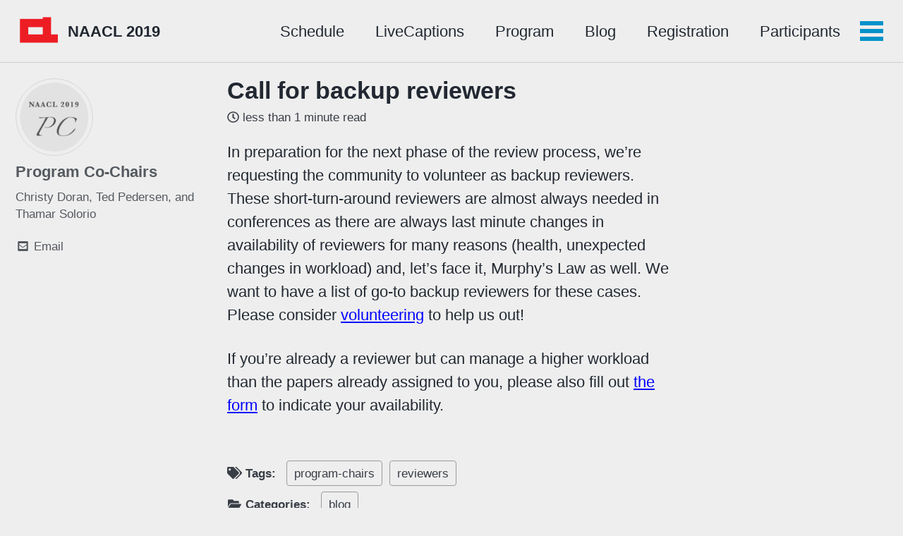

--- FILE ---
content_type: text/html; charset=utf-8
request_url: https://naacl.org/naacl-hlt-2019/blog/call-for-backup-reviewers/
body_size: 4186
content:
<!doctype html>
<!--
  Minimal Mistakes Jekyll Theme 4.16.4 by Michael Rose
  Copyright 2013-2019 Michael Rose - mademistakes.com | @mmistakes
  Free for personal and commercial use under the MIT license
  https://github.com/mmistakes/minimal-mistakes/blob/master/LICENSE
-->
<html lang="en" class="no-js">
  <head>
    <meta charset="utf-8">

<!-- begin _includes/seo.html --><title>Call for backup reviewers - NAACL-HLT 2019</title>
<meta name="description" content="Backup reviewers needed urgently.">


  <meta name="author" content="Program Co-Chairs">


<meta property="og:type" content="article">
<meta property="og:locale" content="en_US">
<meta property="og:site_name" content="NAACL-HLT 2019">
<meta property="og:title" content="Call for backup reviewers">
<meta property="og:url" content="https://naacl.org/naacl-hlt-2019/blog/call-for-backup-reviewers/">


  <meta property="og:description" content="Backup reviewers needed urgently.">





  <meta name="twitter:site" content="@naaclhlt">
  <meta name="twitter:title" content="Call for backup reviewers">
  <meta name="twitter:description" content="Backup reviewers needed urgently.">
  <meta name="twitter:url" content="https://naacl.org/naacl-hlt-2019/blog/call-for-backup-reviewers/">

  
    <meta name="twitter:card" content="summary">
    
  

  



  <meta property="article:published_time" content="2019-01-10T00:00:00+00:00">





  

  


<link rel="canonical" href="https://naacl.org/naacl-hlt-2019/blog/call-for-backup-reviewers/">







  <script type="application/ld+json">
    {
      "@context": "https://schema.org",
      "@type": "Person",
      "name": "NAACL",
      "url": "https://naacl.org/naacl-hlt-2019",
      "sameAs": null
    }
  </script>







<!-- end _includes/seo.html -->


<link href="/naacl-hlt-2019/feed.xml" type="application/atom+xml" rel="alternate" title="NAACL-HLT 2019 Feed">

<!-- https://t.co/dKP3o1e -->
<meta name="viewport" content="width=device-width, initial-scale=1.0">

<script>
  document.documentElement.className = document.documentElement.className.replace(/\bno-js\b/g, '') + ' js ';
</script>

<!-- For all browsers -->
<link rel="stylesheet" href="/naacl-hlt-2019/assets/css/main.css">

<!--[if IE ]>
  <style>
    /* old IE unsupported flexbox fixes */
    .greedy-nav .site-title {
      padding-right: 3em;
    }
    .greedy-nav button {
      position: absolute;
      top: 0;
      right: 0;
      height: 100%;
    }
  </style>
<![endif]-->



    <!-- start custom head snippets -->

<!-- insert favicons. use https://realfavicongenerator.net/ -->
<link rel="apple-touch-icon" sizes="57x57" href="/assets/images/apple-touch-icon-57x57.png">
<link rel="apple-touch-icon" sizes="60x60" href="/assets/images/apple-touch-icon-60x60.png">
<link rel="apple-touch-icon" sizes="72x72" href="/assets/images/apple-touch-icon-72x72.png">
<link rel="apple-touch-icon" sizes="76x76" href="/assets/images/apple-touch-icon-76x76.png">
<link rel="apple-touch-icon" sizes="114x114" href="/assets/images/apple-touch-icon-114x114.png">
<link rel="apple-touch-icon" sizes="120x120" href="/assets/images/apple-touch-icon-120x120.png">
<link rel="apple-touch-icon" sizes="144x144" href="/assets/images/apple-touch-icon-144x144.png">
<link rel="apple-touch-icon" sizes="152x152" href="/assets/images/apple-touch-icon-152x152.png">
<link rel="icon" type="image/png" href="/assets/images/favicon-32x32.png" sizes="32x32">
<link rel="icon" type="image/png" href="/assets/images/favicon-16x16.png" sizes="16x16">
<link rel="manifest" href="/assets/images/manifest.json">
<link rel="mask-icon" href="/assets/images/safari-pinned-tab.svg" color="#5bbad5">
<meta name="msapplication-TileColor" content="#2b5797">
<meta name="msapplication-TileImage" content="/assets/images/mstile-144x144.png">
<meta name="theme-color" content="#ffffff">

<!-- end custom head snippets -->

  </head>

  <body class="layout--single">

    <!--[if lt IE 9]>
<div class="notice--danger align-center" style="margin: 0;">You are using an <strong>outdated</strong> browser. Please <a href="https://browsehappy.com/">upgrade your browser</a> to improve your experience.</div>
<![endif]-->

    

<div class="masthead">
  <div class="masthead__inner-wrap">
    <div class="masthead__menu">
      <nav id="site-nav" class="greedy-nav">
        
          <a class="site-logo" href="/naacl-hlt-2019/"><img src="/naacl-hlt-2019/assets/images/logos/acl-logo.png" alt=""></a>
        
        <a class="site-title" href="/naacl-hlt-2019/">NAACL 2019</a>
        <ul class="visible-links"><li class="masthead__menu-item">
              <a href="/naacl-hlt-2019/schedule/" >Schedule</a>
            </li><li class="masthead__menu-item">
              <a href="/naacl-hlt-2019/captions/" >LiveCaptions</a>
            </li><li class="masthead__menu-item">
              <a href="/naacl-hlt-2019/program/tutorials/" >Program</a>
            </li><li class="masthead__menu-item">
              <a href="/naacl-hlt-2019/blog" >Blog</a>
            </li><li class="masthead__menu-item">
              <a href="/naacl-hlt-2019/registration" >Registration</a>
            </li><li class="masthead__menu-item">
              <a href="/naacl-hlt-2019/participants" >Participants</a>
            </li><li class="masthead__menu-item">
              <a href="/naacl-hlt-2019/organization" >Organization</a>
            </li><li class="masthead__menu-item">
              <a href="/naacl-hlt-2019/sponsors/list/" >Sponsors</a>
            </li><li class="masthead__menu-item">
              <a href="/naacl-hlt-2019/calls/papers" >Calls</a>
            </li></ul>
        
        <button class="greedy-nav__toggle hidden" type="button">
          <span class="visually-hidden">Toggle menu</span>
          <div class="navicon"></div>
        </button>
        <ul class="hidden-links hidden"></ul>
      </nav>
    </div>
  </div>
</div>


    <div class="initial-content">
      



<div id="main" role="main">
  
  <div class="sidebar sticky">
  


<div itemscope itemtype="https://schema.org/Person">

  
    <div class="author__avatar">
      

      
        <img src="/naacl-hlt-2019/assets/images/avatars/program-chairs.png" alt="Program Co-Chairs" itemprop="image">
      
    </div>
  

  <div class="author__content">
    
      <h3 class="author__name" itemprop="name">Program Co-Chairs</h3>
    
    
      <p class="author__bio" itemprop="description">
        Christy Doran, Ted Pedersen, and Thamar Solorio
      </p>
    
  </div>

  <div class="author__urls-wrapper">
    <button class="btn btn--inverse">Follow</button>
    <ul class="author__urls social-icons">
      

      

      

      
        <li>
          <a href="mailto:naacl-2019-program-chairs@googlegroups.com">
            <meta itemprop="email" content="naacl-2019-program-chairs@googlegroups.com" />
            <i class="fas fa-fw fa-envelope-square" aria-hidden="true"></i> Email
          </a>
        </li>
      

      

      

      

      

      

      

      

      

      

      

      

      

      

      

      

      

      

      

      

      

      

      

      <!--
  <li>
    <a href="http://link-to-whatever-social-network.com/user/" itemprop="sameAs" rel="nofollow noopener noreferrer">
      <i class="fas fa-fw" aria-hidden="true"></i> Custom Social Profile Link
    </a>
  </li>
-->

    </ul>
  </div>
</div>

  
  </div>


  <article class="page" itemscope itemtype="https://schema.org/CreativeWork">
    <meta itemprop="headline" content="Call for backup reviewers">
    <meta itemprop="description" content="Backup reviewers needed urgently.">
    <meta itemprop="datePublished" content="January 10, 2019">
    

    <div class="page__inner-wrap">
      
        <header>
          <h1 id="page-title" class="page__title" itemprop="headline">Call for backup reviewers
</h1>
          
            <p class="page__meta"><i class="far fa-clock" aria-hidden="true"></i> 




  less than 1 minute read
</p>
          
        </header>
      

      <section class="page__content" itemprop="text">
        
        <p>In preparation for the next phase of the review process, we’re requesting the community to volunteer as backup reviewers. These short-turn-around reviewers are almost always needed in conferences as there are always last minute changes in availability of reviewers for many reasons (health, unexpected changes in workload) and, let’s face it, Murphy’s Law as well. We want to have a list of go-to backup reviewers for these cases. Please consider <a href="https://docs.google.com/forms/d/e/1FAIpQLSe1LjaTCcEgVONMC-e-WvB03dSH0m4ewPSvxJxu_do-RrRl9Q/viewform">volunteering</a> to help us out!</p>

<p>If you’re already a reviewer but can manage a higher workload than the papers already assigned to you, please also fill out <a href="https://docs.google.com/forms/d/e/1FAIpQLSe1LjaTCcEgVONMC-e-WvB03dSH0m4ewPSvxJxu_do-RrRl9Q/viewform">the form</a> to indicate your availability.</p>

        
      </section>

      <footer class="page__meta">
        
        
  


  
  
  

  <p class="page__taxonomy">
    <strong><i class="fas fa-fw fa-tags" aria-hidden="true"></i> Tags: </strong>
    <span itemprop="keywords">
    
      
      
      <a href="/naacl-hlt-2019/tags/#program-chairs" class="page__taxonomy-item" rel="tag">program-chairs</a><span class="sep">, </span>
    
      
      
      <a href="/naacl-hlt-2019/tags/#reviewers" class="page__taxonomy-item" rel="tag">reviewers</a>
    
    </span>
  </p>




  


  
  
  

  <p class="page__taxonomy">
    <strong><i class="fas fa-fw fa-folder-open" aria-hidden="true"></i> Categories: </strong>
    <span itemprop="keywords">
    
      
      
      <a href="/naacl-hlt-2019/categories/#blog" class="page__taxonomy-item" rel="tag">blog</a>
    
    </span>
  </p>


        
          <p class="page__date"><strong><i class="fas fa-fw fa-calendar-alt" aria-hidden="true"></i> Updated:</strong> <time datetime="2019-01-10T00:00:00+00:00">January 10, 2019</time></p>
        
      </footer>

      <section class="page__share">
  
    <h4 class="page__share-title">Share on</h4>
  

  <a href="https://twitter.com/intent/tweet?via=naaclhlt&text=Call+for+backup+reviewers%20https%3A%2F%2Fnaacl.org%2Fnaacl-hlt-2019%2Fblog%2Fcall-for-backup-reviewers%2F" class="btn btn--twitter" onclick="window.open(this.href, 'window', 'left=20,top=20,width=500,height=500,toolbar=1,resizable=0'); return false;" title="Share on Twitter"><i class="fab fa-fw fa-twitter" aria-hidden="true"></i><span> Twitter</span></a>

  <a href="https://www.facebook.com/sharer/sharer.php?u=https%3A%2F%2Fnaacl.org%2Fnaacl-hlt-2019%2Fblog%2Fcall-for-backup-reviewers%2F" class="btn btn--facebook" onclick="window.open(this.href, 'window', 'left=20,top=20,width=500,height=500,toolbar=1,resizable=0'); return false;" title="Share on Facebook"><i class="fab fa-fw fa-facebook" aria-hidden="true"></i><span> Facebook</span></a>

  <a href="https://www.linkedin.com/shareArticle?mini=true&url=https%3A%2F%2Fnaacl.org%2Fnaacl-hlt-2019%2Fblog%2Fcall-for-backup-reviewers%2F" class="btn btn--linkedin" onclick="window.open(this.href, 'window', 'left=20,top=20,width=500,height=500,toolbar=1,resizable=0'); return false;" title="Share on LinkedIn"><i class="fab fa-fw fa-linkedin" aria-hidden="true"></i><span> LinkedIn</span></a>
</section>


      
  <nav class="pagination">
    
      <a href="/naacl-hlt-2019/blog/from-the-ground-up/" class="pagination--pager" title="From the ground up
">Previous</a>
    
    
      <a href="/naacl-hlt-2019/blog/spotlight-on-srw/" class="pagination--pager" title="Spotlight on the Student Research Workshop
">Next</a>
    
  </nav>

    </div>

    
      <div class="page__comments">
  
  
      <h4 class="page__comments-title">Leave a comment</h4>
      <section id="disqus_thread"></section>
    
</div>

    
  </article>

  
  
</div>

    </div>

    

    <div class="page__footer">
      <footer>
        <!-- start custom footer snippets -->

<!-- end custom footer snippets -->
        <div class="page__footer-follow">
  <ul class="social-icons">
    
      <li><strong>Follow:</strong></li>
    

    
      
        
          <li><a href="https://twitter.com/naaclhlt" rel="nofollow noopener noreferrer"><i class="fab fa-fw fa-twitter-square" aria-hidden="true"></i> Twitter</a></li>
        
      
        
          <li><a href="https://www.facebook.com/naaclhlt" rel="nofollow noopener noreferrer"><i class="fab fa-fw fa-facebook-square" aria-hidden="true"></i> Facebook</a></li>
        
      
        
          <li><a href="https://github.com/naacl-org/naacl-hlt-2019" rel="nofollow noopener noreferrer"><i class="fab fa-fw fa-github" aria-hidden="true"></i> GitHub</a></li>
        
      
        
      
        
      
        
      
    

    <li><a href="/naacl-hlt-2019/feed.xml"><i class="fas fa-fw fa-rss-square" aria-hidden="true"></i> Feed</a></li>
  </ul>
</div>

<div class="page__footer-copyright">&copy; 2024 NAACL. Powered by <a href="https://jekyllrb.com" rel="nofollow">Jekyll</a> &amp; <a href="https://mademistakes.com/work/minimal-mistakes-jekyll-theme/" rel="nofollow">Minimal Mistakes</a>.</div>

      </footer>
    </div>

    
  <script src="/naacl-hlt-2019/assets/js/main.min.js"></script>
  <script defer src="https://use.fontawesome.com/releases/v5.8.2/js/all.js" integrity="sha384-DJ25uNYET2XCl5ZF++U8eNxPWqcKohUUBUpKGlNLMchM7q4Wjg2CUpjHLaL8yYPH" crossorigin="anonymous"></script>







  <script>
  window.ga=function(){ga.q.push(arguments)};ga.q=[];ga.l=+new Date;
  ga('create','UA-123579360-1','auto');
  ga('set', 'anonymizeIp', false);
  ga('send','pageview')
</script>
<script src="https://www.google-analytics.com/analytics.js" async></script>






    
  <script>
    var disqus_config = function () {
      this.page.url = "https://naacl.org/naacl-hlt-2019/blog/call-for-backup-reviewers/";  // Replace PAGE_URL with your page's canonical URL variable
      this.page.identifier = "/blog/call-for-backup-reviewers"; // Replace PAGE_IDENTIFIER with your page's unique identifier variable
    };
    (function() { // DON'T EDIT BELOW THIS LINE
      var d = document, s = d.createElement('script');
      s.src = 'https://naacl2019.disqus.com/embed.js';
      s.setAttribute('data-timestamp', +new Date());
      (d.head || d.body).appendChild(s);
    })();
  </script>
<noscript>Please enable JavaScript to view the <a href="https://disqus.com/?ref_noscript">comments powered by Disqus.</a></noscript>


  








  </body>
</html>


--- FILE ---
content_type: text/plain
request_url: https://www.google-analytics.com/j/collect?v=1&_v=j102&aip=0&a=1754320263&t=pageview&_s=1&dl=https%3A%2F%2Fnaacl.org%2Fnaacl-hlt-2019%2Fblog%2Fcall-for-backup-reviewers%2F&ul=en-us%40posix&dt=Call%20for%20backup%20reviewers%20-%20NAACL-HLT%202019&sr=1280x720&vp=1280x720&_u=YEBAAEABAAAAACAAI~&jid=1860619498&gjid=1162984838&cid=1344631650.1769362015&tid=UA-123579360-1&_gid=2065419197.1769362015&_r=1&_slc=1&z=1145084475
body_size: -449
content:
2,cG-ZBQ6K7Q122

--- FILE ---
content_type: application/javascript; charset=utf-8
request_url: https://naacl.org/naacl-hlt-2019/assets/js/main.min.js
body_size: 155151
content:
function ASCIIFold(t,e){var n="";if(null===t)return"";if("number"==typeof t)return""+t;if("string"!=typeof t)throw new Error("Invalid input data type");for(var r=0;r<t.length;r++){var i=t[r];n=i.charCodeAt(0)<128?n.concat(i):n.concat(ASCIIFoldReplaceChar(i,e))}return n}function ASCIIFoldReplaceChar(t,e){var n=ASCIIFoldMapping.get(t.charCodeAt(0));return n||e}!function(t,e){"use strict";"object"==typeof module&&"object"==typeof module.exports?module.exports=t.document?e(t,!0):function(t){if(!t.document)throw new Error("jQuery requires a window with a document");return e(t)}:e(t)}("undefined"!=typeof window?window:this,function(t,e){"use strict";function n(t,e,n){n=n||lt;var r,i,o=n.createElement("script");if(o.text=t,e)for(r in Nt)(i=e[r]||e.getAttribute&&e.getAttribute(r))&&o.setAttribute(r,i);n.head.appendChild(o).parentNode.removeChild(o)}function r(t){return null==t?t+"":"object"==typeof t||"function"==typeof t?pt[mt.call(t)]||"object":typeof t}function i(t){var e=!!t&&"length"in t&&t.length,n=r(t);return!wt(t)&&!xt(t)&&("array"===n||0===e||"number"==typeof e&&e>0&&e-1 in t)}function o(t,e){return t.nodeName&&t.nodeName.toLowerCase()===e.toLowerCase()}function a(t,e,n){return wt(e)?At.grep(t,function(t,r){return!!e.call(t,r,t)!==n}):e.nodeType?At.grep(t,function(t){return t===e!==n}):"string"!=typeof e?At.grep(t,function(t){return dt.call(e,t)>-1!==n}):At.filter(e,t,n)}function s(t,e){for(;(t=t[e])&&1!==t.nodeType;);return t}function l(t){var e={};return At.each(t.match(jt)||[],function(t,n){e[n]=!0}),e}function u(t){return t}function c(t){throw t}function f(t,e,n,r){var i;try{t&&wt(i=t.promise)?i.call(t).done(e).fail(n):t&&wt(i=t.then)?i.call(t,e,n):e.apply(void 0,[t].slice(r))}catch(t){n.apply(void 0,[t])}}function h(){lt.removeEventListener("DOMContentLoaded",h),t.removeEventListener("load",h),At.ready()}function d(t,e){return e.toUpperCase()}function p(t){return t.replace(Dt,"ms-").replace(qt,d)}function m(){this.expando=At.expando+m.uid++}function g(t){return"true"===t||"false"!==t&&("null"===t?null:t===+t+""?+t:Ut.test(t)?JSON.parse(t):t)}function y(t,e,n){var r;if(void 0===n&&1===t.nodeType)if(r="data-"+e.replace(Wt,"-$&").toLowerCase(),"string"==typeof(n=t.getAttribute(r))){try{n=g(n)}catch(t){}zt.set(t,e,n)}else n=void 0;return n}function v(t,e,n,r){var i,o,a=20,s=r?function(){return r.cur()}:function(){return At.css(t,e,"")},l=s(),u=n&&n[3]||(At.cssNumber[e]?"":"px"),c=t.nodeType&&(At.cssNumber[e]||"px"!==u&&+l)&&Yt.exec(At.css(t,e));if(c&&c[3]!==u){for(l/=2,u=u||c[3],c=+l||1;a--;)At.style(t,e,c+u),(1-o)*(1-(o=s()/l||.5))<=0&&(a=0),c/=o;c*=2,At.style(t,e,c+u),n=n||[]}return n&&(c=+c||+l||0,i=n[1]?c+(n[1]+1)*n[2]:+n[2],r&&(r.unit=u,r.start=c,r.end=i)),i}function b(t){var e,n=t.ownerDocument,r=t.nodeName,i=Qt[r];return i||(e=n.body.appendChild(n.createElement(r)),i=At.css(e,"display"),e.parentNode.removeChild(e),"none"===i&&(i="block"),Qt[r]=i,i)}function w(t,e){for(var n,r,i=[],o=0,a=t.length;o<a;o++)r=t[o],r.style&&(n=r.style.display,e?("none"===n&&(i[o]=Ht.get(r,"display")||null,i[o]||(r.style.display="")),""===r.style.display&&Jt(r)&&(i[o]=b(r))):"none"!==n&&(i[o]="none",Ht.set(r,"display",n)));for(o=0;o<a;o++)null!=i[o]&&(t[o].style.display=i[o]);return t}function x(t,e){var n;return n=void 0!==t.getElementsByTagName?t.getElementsByTagName(e||"*"):void 0!==t.querySelectorAll?t.querySelectorAll(e||"*"):[],void 0===e||e&&o(t,e)?At.merge([t],n):n}function N(t,e){for(var n=0,r=t.length;n<r;n++)Ht.set(t[n],"globalEval",!e||Ht.get(e[n],"globalEval"))}function A(t,e,n,i,o){for(var a,s,l,u,c,f,h=e.createDocumentFragment(),d=[],p=0,m=t.length;p<m;p++)if((a=t[p])||0===a)if("object"===r(a))At.merge(d,a.nodeType?[a]:a);else if(ie.test(a)){for(s=s||h.appendChild(e.createElement("div")),l=(ee.exec(a)||["",""])[1].toLowerCase(),u=re[l]||re._default,s.innerHTML=u[1]+At.htmlPrefilter(a)+u[2],f=u[0];f--;)s=s.lastChild;At.merge(d,s.childNodes),s=h.firstChild,s.textContent=""}else d.push(e.createTextNode(a));for(h.textContent="",p=0;a=d[p++];)if(i&&At.inArray(a,i)>-1)o&&o.push(a);else if(c=Kt(a),s=x(h.appendChild(a),"script"),c&&N(s),n)for(f=0;a=s[f++];)ne.test(a.type||"")&&n.push(a);return h}function L(){return!0}function S(){return!1}function _(t,e){return t===C()==("focus"===e)}function C(){try{return lt.activeElement}catch(t){}}function k(t,e,n,r,i,o){var a,s;if("object"==typeof e){"string"!=typeof n&&(r=r||n,n=void 0);for(s in e)k(t,s,n,r,e[s],o);return t}if(null==r&&null==i?(i=n,r=n=void 0):null==i&&("string"==typeof n?(i=r,r=void 0):(i=r,r=n,n=void 0)),!1===i)i=S;else if(!i)return t;return 1===o&&(a=i,i=function(t){return At().off(t),a.apply(this,arguments)},i.guid=a.guid||(a.guid=At.guid++)),t.each(function(){At.event.add(this,e,i,r,n)})}function P(t,e,n){if(!n)return void(void 0===Ht.get(t,e)&&At.event.add(t,e,L));Ht.set(t,e,!1),At.event.add(t,e,{namespace:!1,handler:function(t){var r,i,o=Ht.get(this,e);if(1&t.isTrigger&&this[e]){if(o.length)(At.event.special[e]||{}).delegateType&&t.stopPropagation();else if(o=ct.call(arguments),Ht.set(this,e,o),r=n(this,e),this[e](),i=Ht.get(this,e),o!==i||r?Ht.set(this,e,!1):i={},o!==i)return t.stopImmediatePropagation(),t.preventDefault(),i.value}else o.length&&(Ht.set(this,e,{value:At.event.trigger(At.extend(o[0],At.Event.prototype),o.slice(1),this)}),t.stopImmediatePropagation())}})}function T(t,e){return o(t,"table")&&o(11!==e.nodeType?e:e.firstChild,"tr")?At(t).children("tbody")[0]||t:t}function I(t){return t.type=(null!==t.getAttribute("type"))+"/"+t.type,t}function E(t){return"true/"===(t.type||"").slice(0,5)?t.type=t.type.slice(5):t.removeAttribute("type"),t}function F(t,e){var n,r,i,o,a,s,l,u;if(1===e.nodeType){if(Ht.hasData(t)&&(o=Ht.access(t),a=Ht.set(e,o),u=o.events)){delete a.handle,a.events={};for(i in u)for(n=0,r=u[i].length;n<r;n++)At.event.add(e,i,u[i][n])}zt.hasData(t)&&(s=zt.access(t),l=At.extend({},s),zt.set(e,l))}}function j(t,e){var n=e.nodeName.toLowerCase();"input"===n&&te.test(t.type)?e.checked=t.checked:"input"!==n&&"textarea"!==n||(e.defaultValue=t.defaultValue)}function O(t,e,r,i){e=ft.apply([],e);var o,a,s,l,u,c,f=0,h=t.length,d=h-1,p=e[0],m=wt(p);if(m||h>1&&"string"==typeof p&&!bt.checkClone&&ce.test(p))return t.each(function(n){var o=t.eq(n);m&&(e[0]=p.call(this,n,o.html())),O(o,e,r,i)});if(h&&(o=A(e,t[0].ownerDocument,!1,t,i),a=o.firstChild,1===o.childNodes.length&&(o=a),a||i)){for(s=At.map(x(o,"script"),I),l=s.length;f<h;f++)u=o,f!==d&&(u=At.clone(u,!0,!0),l&&At.merge(s,x(u,"script"))),r.call(t[f],u,f);if(l)for(c=s[s.length-1].ownerDocument,At.map(s,E),f=0;f<l;f++)u=s[f],ne.test(u.type||"")&&!Ht.access(u,"globalEval")&&At.contains(c,u)&&(u.src&&"module"!==(u.type||"").toLowerCase()?At._evalUrl&&!u.noModule&&At._evalUrl(u.src,{nonce:u.nonce||u.getAttribute("nonce")}):n(u.textContent.replace(fe,""),u,c))}return t}function M(t,e,n){for(var r,i=e?At.filter(e,t):t,o=0;null!=(r=i[o]);o++)n||1!==r.nodeType||At.cleanData(x(r)),r.parentNode&&(n&&Kt(r)&&N(x(r,"script")),r.parentNode.removeChild(r));return t}function B(t,e,n){var r,i,o,a,s=t.style;return n=n||de(t),n&&(a=n.getPropertyValue(e)||n[e],""!==a||Kt(t)||(a=At.style(t,e)),!bt.pixelBoxStyles()&&he.test(a)&&pe.test(e)&&(r=s.width,i=s.minWidth,o=s.maxWidth,s.minWidth=s.maxWidth=s.width=a,a=n.width,s.width=r,s.minWidth=i,s.maxWidth=o)),void 0!==a?a+"":a}function D(t,e){return{get:function(){return t()?void delete this.get:(this.get=e).apply(this,arguments)}}}function q(t){for(var e=t[0].toUpperCase()+t.slice(1),n=me.length;n--;)if((t=me[n]+e)in ge)return t}function R(t){var e=At.cssProps[t]||ye[t];return e||(t in ge?t:ye[t]=q(t)||t)}function H(t,e,n){var r=Yt.exec(e);return r?Math.max(0,r[2]-(n||0))+(r[3]||"px"):e}function z(t,e,n,r,i,o){var a="width"===e?1:0,s=0,l=0;if(n===(r?"border":"content"))return 0;for(;a<4;a+=2)"margin"===n&&(l+=At.css(t,n+Gt[a],!0,i)),r?("content"===n&&(l-=At.css(t,"padding"+Gt[a],!0,i)),"margin"!==n&&(l-=At.css(t,"border"+Gt[a]+"Width",!0,i))):(l+=At.css(t,"padding"+Gt[a],!0,i),"padding"!==n?l+=At.css(t,"border"+Gt[a]+"Width",!0,i):s+=At.css(t,"border"+Gt[a]+"Width",!0,i));return!r&&o>=0&&(l+=Math.max(0,Math.ceil(t["offset"+e[0].toUpperCase()+e.slice(1)]-o-l-s-.5))||0),l}function U(t,e,n){var r=de(t),i=!bt.boxSizingReliable()||n,o=i&&"border-box"===At.css(t,"boxSizing",!1,r),a=o,s=B(t,e,r),l="offset"+e[0].toUpperCase()+e.slice(1);if(he.test(s)){if(!n)return s;s="auto"}return(!bt.boxSizingReliable()&&o||"auto"===s||!parseFloat(s)&&"inline"===At.css(t,"display",!1,r))&&t.getClientRects().length&&(o="border-box"===At.css(t,"boxSizing",!1,r),(a=l in t)&&(s=t[l])),(s=parseFloat(s)||0)+z(t,e,n||(o?"border":"content"),a,r,s)+"px"}function W(t,e,n,r,i){return new W.prototype.init(t,e,n,r,i)}function V(){Ae&&(!1===lt.hidden&&t.requestAnimationFrame?t.requestAnimationFrame(V):t.setTimeout(V,At.fx.interval),At.fx.tick())}function Y(){return t.setTimeout(function(){Ne=void 0}),Ne=Date.now()}function G(t,e){var n,r=0,i={height:t};for(e=e?1:0;r<4;r+=2-e)n=Gt[r],i["margin"+n]=i["padding"+n]=t;return e&&(i.opacity=i.width=t),i}function X(t,e,n){for(var r,i=(J.tweeners[e]||[]).concat(J.tweeners["*"]),o=0,a=i.length;o<a;o++)if(r=i[o].call(n,e,t))return r}function K(t,e,n){var r,i,o,a,s,l,u,c,f="width"in e||"height"in e,h=this,d={},p=t.style,m=t.nodeType&&Jt(t),g=Ht.get(t,"fxshow");n.queue||(a=At._queueHooks(t,"fx"),null==a.unqueued&&(a.unqueued=0,s=a.empty.fire,a.empty.fire=function(){a.unqueued||s()}),a.unqueued++,h.always(function(){h.always(function(){a.unqueued--,At.queue(t,"fx").length||a.empty.fire()})}));for(r in e)if(i=e[r],Le.test(i)){if(delete e[r],o=o||"toggle"===i,i===(m?"hide":"show")){if("show"!==i||!g||void 0===g[r])continue;m=!0}d[r]=g&&g[r]||At.style(t,r)}if((l=!At.isEmptyObject(e))||!At.isEmptyObject(d)){f&&1===t.nodeType&&(n.overflow=[p.overflow,p.overflowX,p.overflowY],u=g&&g.display,null==u&&(u=Ht.get(t,"display")),c=At.css(t,"display"),"none"===c&&(u?c=u:(w([t],!0),u=t.style.display||u,c=At.css(t,"display"),w([t]))),("inline"===c||"inline-block"===c&&null!=u)&&"none"===At.css(t,"float")&&(l||(h.done(function(){p.display=u}),null==u&&(c=p.display,u="none"===c?"":c)),p.display="inline-block")),n.overflow&&(p.overflow="hidden",h.always(function(){p.overflow=n.overflow[0],p.overflowX=n.overflow[1],p.overflowY=n.overflow[2]})),l=!1;for(r in d)l||(g?"hidden"in g&&(m=g.hidden):g=Ht.access(t,"fxshow",{display:u}),o&&(g.hidden=!m),m&&w([t],!0),h.done(function(){m||w([t]),Ht.remove(t,"fxshow");for(r in d)At.style(t,r,d[r])})),l=X(m?g[r]:0,r,h),r in g||(g[r]=l.start,m&&(l.end=l.start,l.start=0))}}function $(t,e){var n,r,i,o,a;for(n in t)if(r=p(n),i=e[r],o=t[n],Array.isArray(o)&&(i=o[1],o=t[n]=o[0]),n!==r&&(t[r]=o,delete t[n]),(a=At.cssHooks[r])&&"expand"in a){o=a.expand(o),delete t[r];for(n in o)n in t||(t[n]=o[n],e[n]=i)}else e[r]=i}function J(t,e,n){var r,i,o=0,a=J.prefilters.length,s=At.Deferred().always(function(){delete l.elem}),l=function(){if(i)return!1;for(var e=Ne||Y(),n=Math.max(0,u.startTime+u.duration-e),r=n/u.duration||0,o=1-r,a=0,l=u.tweens.length;a<l;a++)u.tweens[a].run(o);return s.notifyWith(t,[u,o,n]),o<1&&l?n:(l||s.notifyWith(t,[u,1,0]),s.resolveWith(t,[u]),!1)},u=s.promise({elem:t,props:At.extend({},e),opts:At.extend(!0,{specialEasing:{},easing:At.easing._default},n),originalProperties:e,originalOptions:n,startTime:Ne||Y(),duration:n.duration,tweens:[],createTween:function(e,n){var r=At.Tween(t,u.opts,e,n,u.opts.specialEasing[e]||u.opts.easing);return u.tweens.push(r),r},stop:function(e){var n=0,r=e?u.tweens.length:0;if(i)return this;for(i=!0;n<r;n++)u.tweens[n].run(1);return e?(s.notifyWith(t,[u,1,0]),s.resolveWith(t,[u,e])):s.rejectWith(t,[u,e]),this}}),c=u.props;for($(c,u.opts.specialEasing);o<a;o++)if(r=J.prefilters[o].call(u,t,c,u.opts))return wt(r.stop)&&(At._queueHooks(u.elem,u.opts.queue).stop=r.stop.bind(r)),r;return At.map(c,X,u),wt(u.opts.start)&&u.opts.start.call(t,u),u.progress(u.opts.progress).done(u.opts.done,u.opts.complete).fail(u.opts.fail).always(u.opts.always),At.fx.timer(At.extend(l,{elem:t,anim:u,queue:u.opts.queue})),u}function Z(t){return(t.match(jt)||[]).join(" ")}function Q(t){return t.getAttribute&&t.getAttribute("class")||""}function tt(t){return Array.isArray(t)?t:"string"==typeof t?t.match(jt)||[]:[]}function et(t,e,n,i){var o;if(Array.isArray(e))At.each(e,function(e,r){n||Me.test(t)?i(t,r):et(t+"["+("object"==typeof r&&null!=r?e:"")+"]",r,n,i)});else if(n||"object"!==r(e))i(t,e);else for(o in e)et(t+"["+o+"]",e[o],n,i)}function nt(t){return function(e,n){"string"!=typeof e&&(n=e,e="*");var r,i=0,o=e.toLowerCase().match(jt)||[];if(wt(n))for(;r=o[i++];)"+"===r[0]?(r=r.slice(1)||"*",(t[r]=t[r]||[]).unshift(n)):(t[r]=t[r]||[]).push(n)}}function rt(t,e,n,r){function i(s){var l;return o[s]=!0,At.each(t[s]||[],function(t,s){var u=s(e,n,r);return"string"!=typeof u||a||o[u]?a?!(l=u):void 0:(e.dataTypes.unshift(u),i(u),!1)}),l}var o={},a=t===Xe;return i(e.dataTypes[0])||!o["*"]&&i("*")}function it(t,e){var n,r,i=At.ajaxSettings.flatOptions||{};for(n in e)void 0!==e[n]&&((i[n]?t:r||(r={}))[n]=e[n]);return r&&At.extend(!0,t,r),t}function ot(t,e,n){for(var r,i,o,a,s=t.contents,l=t.dataTypes;"*"===l[0];)l.shift(),void 0===r&&(r=t.mimeType||e.getResponseHeader("Content-Type"));if(r)for(i in s)if(s[i]&&s[i].test(r)){l.unshift(i);break}if(l[0]in n)o=l[0];else{for(i in n){if(!l[0]||t.converters[i+" "+l[0]]){o=i;break}a||(a=i)}o=o||a}if(o)return o!==l[0]&&l.unshift(o),n[o]}function at(t,e,n,r){var i,o,a,s,l,u={},c=t.dataTypes.slice();if(c[1])for(a in t.converters)u[a.toLowerCase()]=t.converters[a];for(o=c.shift();o;)if(t.responseFields[o]&&(n[t.responseFields[o]]=e),!l&&r&&t.dataFilter&&(e=t.dataFilter(e,t.dataType)),l=o,o=c.shift())if("*"===o)o=l;else if("*"!==l&&l!==o){if(!(a=u[l+" "+o]||u["* "+o]))for(i in u)if(s=i.split(" "),s[1]===o&&(a=u[l+" "+s[0]]||u["* "+s[0]])){!0===a?a=u[i]:!0!==u[i]&&(o=s[0],c.unshift(s[1]));break}if(!0!==a)if(a&&t.throws)e=a(e);else try{e=a(e)}catch(t){return{state:"parsererror",error:a?t:"No conversion from "+l+" to "+o}}}return{state:"success",data:e}}var st=[],lt=t.document,ut=Object.getPrototypeOf,ct=st.slice,ft=st.concat,ht=st.push,dt=st.indexOf,pt={},mt=pt.toString,gt=pt.hasOwnProperty,yt=gt.toString,vt=yt.call(Object),bt={},wt=function(t){return"function"==typeof t&&"number"!=typeof t.nodeType},xt=function(t){return null!=t&&t===t.window},Nt={type:!0,src:!0,nonce:!0,noModule:!0},At=function(t,e){return new At.fn.init(t,e)},Lt=/^[\s\uFEFF\xA0]+|[\s\uFEFF\xA0]+$/g;At.fn=At.prototype={jquery:"3.4.1",constructor:At,length:0,toArray:function(){return ct.call(this)},get:function(t){return null==t?ct.call(this):t<0?this[t+this.length]:this[t]},pushStack:function(t){var e=At.merge(this.constructor(),t);return e.prevObject=this,e},each:function(t){return At.each(this,t)},map:function(t){return this.pushStack(At.map(this,function(e,n){return t.call(e,n,e)}))},slice:function(){return this.pushStack(ct.apply(this,arguments))},first:function(){return this.eq(0)},last:function(){return this.eq(-1)},eq:function(t){var e=this.length,n=+t+(t<0?e:0);return this.pushStack(n>=0&&n<e?[this[n]]:[])},end:function(){return this.prevObject||this.constructor()},push:ht,sort:st.sort,splice:st.splice},At.extend=At.fn.extend=function(){var t,e,n,r,i,o,a=arguments[0]||{},s=1,l=arguments.length,u=!1;for("boolean"==typeof a&&(u=a,a=arguments[s]||{},s++),"object"==typeof a||wt(a)||(a={}),s===l&&(a=this,s--);s<l;s++)if(null!=(t=arguments[s]))for(e in t)r=t[e],"__proto__"!==e&&a!==r&&(u&&r&&(At.isPlainObject(r)||(i=Array.isArray(r)))?(n=a[e],o=i&&!Array.isArray(n)?[]:i||At.isPlainObject(n)?n:{},i=!1,a[e]=At.extend(u,o,r)):void 0!==r&&(a[e]=r));return a},At.extend({expando:"jQuery"+("3.4.1"+Math.random()).replace(/\D/g,""),isReady:!0,error:function(t){throw new Error(t)},noop:function(){},isPlainObject:function(t){var e,n;return!(!t||"[object Object]"!==mt.call(t))&&(!(e=ut(t))||"function"==typeof(n=gt.call(e,"constructor")&&e.constructor)&&yt.call(n)===vt)},isEmptyObject:function(t){var e;for(e in t)return!1;return!0},globalEval:function(t,e){n(t,{nonce:e&&e.nonce})},each:function(t,e){var n,r=0;if(i(t))for(n=t.length;r<n&&!1!==e.call(t[r],r,t[r]);r++);else for(r in t)if(!1===e.call(t[r],r,t[r]))break;return t},trim:function(t){return null==t?"":(t+"").replace(Lt,"")},makeArray:function(t,e){var n=e||[];return null!=t&&(i(Object(t))?At.merge(n,"string"==typeof t?[t]:t):ht.call(n,t)),n},inArray:function(t,e,n){return null==e?-1:dt.call(e,t,n)},merge:function(t,e){for(var n=+e.length,r=0,i=t.length;r<n;r++)t[i++]=e[r];return t.length=i,t},grep:function(t,e,n){for(var r=[],i=0,o=t.length,a=!n;i<o;i++)!e(t[i],i)!==a&&r.push(t[i]);return r},map:function(t,e,n){var r,o,a=0,s=[];if(i(t))for(r=t.length;a<r;a++)null!=(o=e(t[a],a,n))&&s.push(o);else for(a in t)null!=(o=e(t[a],a,n))&&s.push(o);return ft.apply([],s)},guid:1,support:bt}),"function"==typeof Symbol&&(At.fn[Symbol.iterator]=st[Symbol.iterator]),At.each("Boolean Number String Function Array Date RegExp Object Error Symbol".split(" "),function(t,e){pt["[object "+e+"]"]=e.toLowerCase()});var St=function(t){function e(t,e,n,r){var i,o,a,s,l,c,h,d=e&&e.ownerDocument,p=e?e.nodeType:9;if(n=n||[],"string"!=typeof t||!t||1!==p&&9!==p&&11!==p)return n;if(!r&&((e?e.ownerDocument||e:q)!==I&&T(e),e=e||I,F)){if(11!==p&&(l=yt.exec(t)))if(i=l[1]){if(9===p){if(!(a=e.getElementById(i)))return n;if(a.id===i)return n.push(a),n}else if(d&&(a=d.getElementById(i))&&B(e,a)&&a.id===i)return n.push(a),n}else{if(l[2])return J.apply(n,e.getElementsByTagName(t)),n;if((i=l[3])&&w.getElementsByClassName&&e.getElementsByClassName)return J.apply(n,e.getElementsByClassName(i)),n}if(w.qsa&&!V[t+" "]&&(!j||!j.test(t))&&(1!==p||"object"!==e.nodeName.toLowerCase())){if(h=t,d=e,1===p&&ut.test(t)){for((s=e.getAttribute("id"))?s=s.replace(xt,Nt):e.setAttribute("id",s=D),c=L(t),o=c.length;o--;)c[o]="#"+s+" "+f(c[o]);h=c.join(","),d=vt.test(t)&&u(e.parentNode)||e}try{return J.apply(n,d.querySelectorAll(h)),n}catch(e){V(t,!0)}finally{s===D&&e.removeAttribute("id")}}}return _(t.replace(at,"$1"),e,n,r)}function n(){function t(n,r){return e.push(n+" ")>x.cacheLength&&delete t[e.shift()],t[n+" "]=r}var e=[];return t}function r(t){return t[D]=!0,t}function i(t){var e=I.createElement("fieldset");try{return!!t(e)}catch(t){return!1}finally{e.parentNode&&e.parentNode.removeChild(e),e=null}}function o(t,e){for(var n=t.split("|"),r=n.length;r--;)x.attrHandle[n[r]]=e}function a(t,e){var n=e&&t,r=n&&1===t.nodeType&&1===e.nodeType&&t.sourceIndex-e.sourceIndex;if(r)return r;if(n)for(;n=n.nextSibling;)if(n===e)return-1;return t?1:-1}function s(t){return function(e){return"form"in e?e.parentNode&&!1===e.disabled?"label"in e?"label"in e.parentNode?e.parentNode.disabled===t:e.disabled===t:e.isDisabled===t||e.isDisabled!==!t&&Lt(e)===t:e.disabled===t:"label"in e&&e.disabled===t}}function l(t){return r(function(e){return e=+e,r(function(n,r){for(var i,o=t([],n.length,e),a=o.length;a--;)n[i=o[a]]&&(n[i]=!(r[i]=n[i]))})})}function u(t){return t&&void 0!==t.getElementsByTagName&&t}function c(){}function f(t){for(var e=0,n=t.length,r="";e<n;e++)r+=t[e].value;return r}function h(t,e,n){var r=e.dir,i=e.next,o=i||r,a=n&&"parentNode"===o,s=H++;return e.first?function(e,n,i){for(;e=e[r];)if(1===e.nodeType||a)return t(e,n,i);return!1}:function(e,n,l){var u,c,f,h=[R,s];if(l){for(;e=e[r];)if((1===e.nodeType||a)&&t(e,n,l))return!0}else for(;e=e[r];)if(1===e.nodeType||a)if(f=e[D]||(e[D]={}),c=f[e.uniqueID]||(f[e.uniqueID]={}),i&&i===e.nodeName.toLowerCase())e=e[r]||e;else{if((u=c[o])&&u[0]===R&&u[1]===s)return h[2]=u[2];if(c[o]=h,h[2]=t(e,n,l))return!0}return!1}}function d(t){return t.length>1?function(e,n,r){for(var i=t.length;i--;)if(!t[i](e,n,r))return!1;return!0}:t[0]}function p(t,n,r){for(var i=0,o=n.length;i<o;i++)e(t,n[i],r);return r}function m(t,e,n,r,i){for(var o,a=[],s=0,l=t.length,u=null!=e;s<l;s++)(o=t[s])&&(n&&!n(o,r,i)||(a.push(o),u&&e.push(s)));return a}function g(t,e,n,i,o,a){return i&&!i[D]&&(i=g(i)),o&&!o[D]&&(o=g(o,a)),r(function(r,a,s,l){var u,c,f,h=[],d=[],g=a.length,y=r||p(e||"*",s.nodeType?[s]:s,[]),v=!t||!r&&e?y:m(y,h,t,s,l),b=n?o||(r?t:g||i)?[]:a:v;if(n&&n(v,b,s,l),i)for(u=m(b,d),i(u,[],s,l),c=u.length;c--;)(f=u[c])&&(b[d[c]]=!(v[d[c]]=f));if(r){if(o||t){if(o){for(u=[],c=b.length;c--;)(f=b[c])&&u.push(v[c]=f);o(null,b=[],u,l)}for(c=b.length;c--;)(f=b[c])&&(u=o?Q(r,f):h[c])>-1&&(r[u]=!(a[u]=f))}}else b=m(b===a?b.splice(g,b.length):b),o?o(null,a,b,l):J.apply(a,b)})}function y(t){for(var e,n,r,i=t.length,o=x.relative[t[0].type],a=o||x.relative[" "],s=o?1:0,l=h(function(t){return t===e},a,!0),u=h(function(t){return Q(e,t)>-1},a,!0),c=[function(t,n,r){var i=!o&&(r||n!==C)||((e=n).nodeType?l(t,n,r):u(t,n,r));return e=null,i}];s<i;s++)if(n=x.relative[t[s].type])c=[h(d(c),n)];else{if(n=x.filter[t[s].type].apply(null,t[s].matches),n[D]){for(r=++s;r<i&&!x.relative[t[r].type];r++);return g(s>1&&d(c),s>1&&f(t.slice(0,s-1).concat({value:" "===t[s-2].type?"*":""})).replace(at,"$1"),n,s<r&&y(t.slice(s,r)),r<i&&y(t=t.slice(r)),r<i&&f(t))}c.push(n)}return d(c)}function v(t,n){var i=n.length>0,o=t.length>0,a=function(r,a,s,l,u){var c,f,h,d=0,p="0",g=r&&[],y=[],v=C,b=r||o&&x.find.TAG("*",u),w=R+=null==v?1:Math.random()||.1,N=b.length;for(u&&(C=a===I||a||u);p!==N&&null!=(c=b[p]);p++){if(o&&c){for(f=0,a||c.ownerDocument===I||(T(c),s=!F);h=t[f++];)if(h(c,a||I,s)){l.push(c);break}u&&(R=w)}i&&((c=!h&&c)&&d--,r&&g.push(c))}if(d+=p,i&&p!==d){for(f=0;h=n[f++];)h(g,y,a,s);if(r){if(d>0)for(;p--;)g[p]||y[p]||(y[p]=K.call(l));y=m(y)}J.apply(l,y),u&&!r&&y.length>0&&d+n.length>1&&e.uniqueSort(l)}return u&&(R=w,C=v),g};return i?r(a):a}var b,w,x,N,A,L,S,_,C,k,P,T,I,E,F,j,O,M,B,D="sizzle"+1*new Date,q=t.document,R=0,H=0,z=n(),U=n(),W=n(),V=n(),Y=function(t,e){return t===e&&(P=!0),0},G={}.hasOwnProperty,X=[],K=X.pop,$=X.push,J=X.push,Z=X.slice,Q=function(t,e){for(var n=0,r=t.length;n<r;n++)if(t[n]===e)return n;return-1},tt="checked|selected|async|autofocus|autoplay|controls|defer|disabled|hidden|ismap|loop|multiple|open|readonly|required|scoped",et="[\\x20\\t\\r\\n\\f]",nt="(?:\\\\.|[\\w-]|[^\0-\\xa0])+",rt="\\["+et+"*("+nt+")(?:"+et+"*([*^$|!~]?=)"+et+"*(?:'((?:\\\\.|[^\\\\'])*)'|\"((?:\\\\.|[^\\\\\"])*)\"|("+nt+"))|)"+et+"*\\]",it=":("+nt+")(?:\\((('((?:\\\\.|[^\\\\'])*)'|\"((?:\\\\.|[^\\\\\"])*)\")|((?:\\\\.|[^\\\\()[\\]]|"+rt+")*)|.*)\\)|)",ot=new RegExp(et+"+","g"),at=new RegExp("^"+et+"+|((?:^|[^\\\\])(?:\\\\.)*)"+et+"+$","g"),st=new RegExp("^"+et+"*,"+et+"*"),lt=new RegExp("^"+et+"*([>+~]|"+et+")"+et+"*"),ut=new RegExp(et+"|>"),ct=new RegExp(it),ft=new RegExp("^"+nt+"$"),ht={ID:new RegExp("^#("+nt+")"),CLASS:new RegExp("^\\.("+nt+")"),TAG:new RegExp("^("+nt+"|[*])"),ATTR:new RegExp("^"+rt),PSEUDO:new RegExp("^"+it),CHILD:new RegExp("^:(only|first|last|nth|nth-last)-(child|of-type)(?:\\("+et+"*(even|odd|(([+-]|)(\\d*)n|)"+et+"*(?:([+-]|)"+et+"*(\\d+)|))"+et+"*\\)|)","i"),bool:new RegExp("^(?:"+tt+")$","i"),needsContext:new RegExp("^"+et+"*[>+~]|:(even|odd|eq|gt|lt|nth|first|last)(?:\\("+et+"*((?:-\\d)?\\d*)"+et+"*\\)|)(?=[^-]|$)","i")},dt=/HTML$/i,pt=/^(?:input|select|textarea|button)$/i,mt=/^h\d$/i,gt=/^[^{]+\{\s*\[native \w/,yt=/^(?:#([\w-]+)|(\w+)|\.([\w-]+))$/,vt=/[+~]/,bt=new RegExp("\\\\([\\da-f]{1,6}"+et+"?|("+et+")|.)","ig"),wt=function(t,e,n){var r="0x"+e-65536;return r!==r||n?e:r<0?String.fromCharCode(r+65536):String.fromCharCode(r>>10|55296,1023&r|56320)},xt=/([\0-\x1f\x7f]|^-?\d)|^-$|[^\0-\x1f\x7f-\uFFFF\w-]/g,Nt=function(t,e){return e?"\0"===t?"�":t.slice(0,-1)+"\\"+t.charCodeAt(t.length-1).toString(16)+" ":"\\"+t},At=function(){T()},Lt=h(function(t){return!0===t.disabled&&"fieldset"===t.nodeName.toLowerCase()},{dir:"parentNode",next:"legend"});try{J.apply(X=Z.call(q.childNodes),q.childNodes),X[q.childNodes.length].nodeType}catch(t){J={apply:X.length?function(t,e){$.apply(t,Z.call(e))}:function(t,e){for(var n=t.length,r=0;t[n++]=e[r++];);t.length=n-1}}}w=e.support={},A=e.isXML=function(t){var e=t.namespaceURI,n=(t.ownerDocument||t).documentElement;return!dt.test(e||n&&n.nodeName||"HTML")},T=e.setDocument=function(t){var e,n,r=t?t.ownerDocument||t:q;return r!==I&&9===r.nodeType&&r.documentElement?(I=r,E=I.documentElement,F=!A(I),q!==I&&(n=I.defaultView)&&n.top!==n&&(n.addEventListener?n.addEventListener("unload",At,!1):n.attachEvent&&n.attachEvent("onunload",At)),w.attributes=i(function(t){return t.className="i",!t.getAttribute("className")}),w.getElementsByTagName=i(function(t){return t.appendChild(I.createComment("")),!t.getElementsByTagName("*").length}),w.getElementsByClassName=gt.test(I.getElementsByClassName),w.getById=i(function(t){return E.appendChild(t).id=D,!I.getElementsByName||!I.getElementsByName(D).length}),w.getById?(x.filter.ID=function(t){var e=t.replace(bt,wt);return function(t){return t.getAttribute("id")===e}},x.find.ID=function(t,e){if(void 0!==e.getElementById&&F){var n=e.getElementById(t);return n?[n]:[]}}):(x.filter.ID=function(t){var e=t.replace(bt,wt);return function(t){var n=void 0!==t.getAttributeNode&&t.getAttributeNode("id");return n&&n.value===e}},x.find.ID=function(t,e){if(void 0!==e.getElementById&&F){var n,r,i,o=e.getElementById(t);if(o){if((n=o.getAttributeNode("id"))&&n.value===t)return[o];for(i=e.getElementsByName(t),r=0;o=i[r++];)if((n=o.getAttributeNode("id"))&&n.value===t)return[o]}return[]}}),x.find.TAG=w.getElementsByTagName?function(t,e){return void 0!==e.getElementsByTagName?e.getElementsByTagName(t):w.qsa?e.querySelectorAll(t):void 0}:function(t,e){var n,r=[],i=0,o=e.getElementsByTagName(t);if("*"===t){for(;n=o[i++];)1===n.nodeType&&r.push(n);return r}return o},x.find.CLASS=w.getElementsByClassName&&function(t,e){if(void 0!==e.getElementsByClassName&&F)return e.getElementsByClassName(t)},O=[],j=[],(w.qsa=gt.test(I.querySelectorAll))&&(i(function(t){E.appendChild(t).innerHTML="<a id='"+D+"'></a><select id='"+D+"-\r\\' msallowcapture=''><option selected=''></option></select>",t.querySelectorAll("[msallowcapture^='']").length&&j.push("[*^$]="+et+"*(?:''|\"\")"),t.querySelectorAll("[selected]").length||j.push("\\["+et+"*(?:value|"+tt+")"),t.querySelectorAll("[id~="+D+"-]").length||j.push("~="),t.querySelectorAll(":checked").length||j.push(":checked"),t.querySelectorAll("a#"+D+"+*").length||j.push(".#.+[+~]")}),i(function(t){t.innerHTML="<a href='' disabled='disabled'></a><select disabled='disabled'><option/></select>";var e=I.createElement("input");e.setAttribute("type","hidden"),t.appendChild(e).setAttribute("name","D"),t.querySelectorAll("[name=d]").length&&j.push("name"+et+"*[*^$|!~]?="),2!==t.querySelectorAll(":enabled").length&&j.push(":enabled",":disabled"),E.appendChild(t).disabled=!0,2!==t.querySelectorAll(":disabled").length&&j.push(":enabled",":disabled"),t.querySelectorAll("*,:x"),j.push(",.*:")})),(w.matchesSelector=gt.test(M=E.matches||E.webkitMatchesSelector||E.mozMatchesSelector||E.oMatchesSelector||E.msMatchesSelector))&&i(function(t){w.disconnectedMatch=M.call(t,"*"),M.call(t,"[s!='']:x"),O.push("!=",it)}),j=j.length&&new RegExp(j.join("|")),O=O.length&&new RegExp(O.join("|")),e=gt.test(E.compareDocumentPosition),B=e||gt.test(E.contains)?function(t,e){var n=9===t.nodeType?t.documentElement:t,r=e&&e.parentNode;return t===r||!(!r||1!==r.nodeType||!(n.contains?n.contains(r):t.compareDocumentPosition&&16&t.compareDocumentPosition(r)))}:function(t,e){if(e)for(;e=e.parentNode;)if(e===t)return!0;return!1},Y=e?function(t,e){if(t===e)return P=!0,0;var n=!t.compareDocumentPosition-!e.compareDocumentPosition;return n||(n=(t.ownerDocument||t)===(e.ownerDocument||e)?t.compareDocumentPosition(e):1,1&n||!w.sortDetached&&e.compareDocumentPosition(t)===n?t===I||t.ownerDocument===q&&B(q,t)?-1:e===I||e.ownerDocument===q&&B(q,e)?1:k?Q(k,t)-Q(k,e):0:4&n?-1:1)}:function(t,e){if(t===e)return P=!0,0;var n,r=0,i=t.parentNode,o=e.parentNode,s=[t],l=[e];if(!i||!o)return t===I?-1:e===I?1:i?-1:o?1:k?Q(k,t)-Q(k,e):0;if(i===o)return a(t,e);for(n=t;n=n.parentNode;)s.unshift(n);for(n=e;n=n.parentNode;)l.unshift(n);for(;s[r]===l[r];)r++;return r?a(s[r],l[r]):s[r]===q?-1:l[r]===q?1:0},I):I},e.matches=function(t,n){return e(t,null,null,n)},e.matchesSelector=function(t,n){if((t.ownerDocument||t)!==I&&T(t),w.matchesSelector&&F&&!V[n+" "]&&(!O||!O.test(n))&&(!j||!j.test(n)))try{var r=M.call(t,n);if(r||w.disconnectedMatch||t.document&&11!==t.document.nodeType)return r}catch(t){V(n,!0)}return e(n,I,null,[t]).length>0},e.contains=function(t,e){return(t.ownerDocument||t)!==I&&T(t),B(t,e)},e.attr=function(t,e){(t.ownerDocument||t)!==I&&T(t);var n=x.attrHandle[e.toLowerCase()],r=n&&G.call(x.attrHandle,e.toLowerCase())?n(t,e,!F):void 0;return void 0!==r?r:w.attributes||!F?t.getAttribute(e):(r=t.getAttributeNode(e))&&r.specified?r.value:null},e.escape=function(t){return(t+"").replace(xt,Nt)},e.error=function(t){throw new Error("Syntax error, unrecognized expression: "+t)},e.uniqueSort=function(t){var e,n=[],r=0,i=0;if(P=!w.detectDuplicates,k=!w.sortStable&&t.slice(0),t.sort(Y),P){for(;e=t[i++];)e===t[i]&&(r=n.push(i));for(;r--;)t.splice(n[r],1)}return k=null,t},N=e.getText=function(t){var e,n="",r=0,i=t.nodeType;if(i){if(1===i||9===i||11===i){if("string"==typeof t.textContent)return t.textContent;for(t=t.firstChild;t;t=t.nextSibling)n+=N(t)}else if(3===i||4===i)return t.nodeValue}else for(;e=t[r++];)n+=N(e);return n},x=e.selectors={cacheLength:50,createPseudo:r,match:ht,attrHandle:{},find:{},relative:{">":{dir:"parentNode",first:!0}," ":{dir:"parentNode"},"+":{dir:"previousSibling",first:!0},"~":{dir:"previousSibling"}},preFilter:{ATTR:function(t){return t[1]=t[1].replace(bt,wt),t[3]=(t[3]||t[4]||t[5]||"").replace(bt,wt),"~="===t[2]&&(t[3]=" "+t[3]+" "),t.slice(0,4)},CHILD:function(t){return t[1]=t[1].toLowerCase(),"nth"===t[1].slice(0,3)?(t[3]||e.error(t[0]),t[4]=+(t[4]?t[5]+(t[6]||1):2*("even"===t[3]||"odd"===t[3])),t[5]=+(t[7]+t[8]||"odd"===t[3])):t[3]&&e.error(t[0]),t},PSEUDO:function(t){var e,n=!t[6]&&t[2];return ht.CHILD.test(t[0])?null:(t[3]?t[2]=t[4]||t[5]||"":n&&ct.test(n)&&(e=L(n,!0))&&(e=n.indexOf(")",n.length-e)-n.length)&&(t[0]=t[0].slice(0,e),t[2]=n.slice(0,e)),t.slice(0,3))}},filter:{TAG:function(t){var e=t.replace(bt,wt).toLowerCase();return"*"===t?function(){return!0}:function(t){return t.nodeName&&t.nodeName.toLowerCase()===e}},CLASS:function(t){var e=z[t+" "];return e||(e=new RegExp("(^|"+et+")"+t+"("+et+"|$)"))&&z(t,function(t){return e.test("string"==typeof t.className&&t.className||void 0!==t.getAttribute&&t.getAttribute("class")||"")})},ATTR:function(t,n,r){return function(i){var o=e.attr(i,t);return null==o?"!="===n:!n||(o+="","="===n?o===r:"!="===n?o!==r:"^="===n?r&&0===o.indexOf(r):"*="===n?r&&o.indexOf(r)>-1:"$="===n?r&&o.slice(-r.length)===r:"~="===n?(" "+o.replace(ot," ")+" ").indexOf(r)>-1:"|="===n&&(o===r||o.slice(0,r.length+1)===r+"-"))}},CHILD:function(t,e,n,r,i){var o="nth"!==t.slice(0,3),a="last"!==t.slice(-4),s="of-type"===e;return 1===r&&0===i?function(t){return!!t.parentNode}:function(e,n,l){var u,c,f,h,d,p,m=o!==a?"nextSibling":"previousSibling",g=e.parentNode,y=s&&e.nodeName.toLowerCase(),v=!l&&!s,b=!1;if(g){if(o){for(;m;){for(h=e;h=h[m];)if(s?h.nodeName.toLowerCase()===y:1===h.nodeType)return!1;p=m="only"===t&&!p&&"nextSibling"}return!0}if(p=[a?g.firstChild:g.lastChild],a&&v){for(h=g,f=h[D]||(h[D]={}),c=f[h.uniqueID]||(f[h.uniqueID]={}),u=c[t]||[],d=u[0]===R&&u[1],b=d&&u[2],h=d&&g.childNodes[d];h=++d&&h&&h[m]||(b=d=0)||p.pop();)if(1===h.nodeType&&++b&&h===e){c[t]=[R,d,b];break}}else if(v&&(h=e,f=h[D]||(h[D]={}),c=f[h.uniqueID]||(f[h.uniqueID]={}),u=c[t]||[],d=u[0]===R&&u[1],b=d),!1===b)for(;(h=++d&&h&&h[m]||(b=d=0)||p.pop())&&((s?h.nodeName.toLowerCase()!==y:1!==h.nodeType)||!++b||(v&&(f=h[D]||(h[D]={}),c=f[h.uniqueID]||(f[h.uniqueID]={}),c[t]=[R,b]),h!==e)););return(b-=i)===r||b%r==0&&b/r>=0}}},PSEUDO:function(t,n){var i,o=x.pseudos[t]||x.setFilters[t.toLowerCase()]||e.error("unsupported pseudo: "+t);return o[D]?o(n):o.length>1?(i=[t,t,"",n],x.setFilters.hasOwnProperty(t.toLowerCase())?r(function(t,e){for(var r,i=o(t,n),a=i.length;a--;)r=Q(t,i[a]),t[r]=!(e[r]=i[a])
}):function(t){return o(t,0,i)}):o}},pseudos:{not:r(function(t){var e=[],n=[],i=S(t.replace(at,"$1"));return i[D]?r(function(t,e,n,r){for(var o,a=i(t,null,r,[]),s=t.length;s--;)(o=a[s])&&(t[s]=!(e[s]=o))}):function(t,r,o){return e[0]=t,i(e,null,o,n),e[0]=null,!n.pop()}}),has:r(function(t){return function(n){return e(t,n).length>0}}),contains:r(function(t){return t=t.replace(bt,wt),function(e){return(e.textContent||N(e)).indexOf(t)>-1}}),lang:r(function(t){return ft.test(t||"")||e.error("unsupported lang: "+t),t=t.replace(bt,wt).toLowerCase(),function(e){var n;do{if(n=F?e.lang:e.getAttribute("xml:lang")||e.getAttribute("lang"))return(n=n.toLowerCase())===t||0===n.indexOf(t+"-")}while((e=e.parentNode)&&1===e.nodeType);return!1}}),target:function(e){var n=t.location&&t.location.hash;return n&&n.slice(1)===e.id},root:function(t){return t===E},focus:function(t){return t===I.activeElement&&(!I.hasFocus||I.hasFocus())&&!!(t.type||t.href||~t.tabIndex)},enabled:s(!1),disabled:s(!0),checked:function(t){var e=t.nodeName.toLowerCase();return"input"===e&&!!t.checked||"option"===e&&!!t.selected},selected:function(t){return t.parentNode&&t.parentNode.selectedIndex,!0===t.selected},empty:function(t){for(t=t.firstChild;t;t=t.nextSibling)if(t.nodeType<6)return!1;return!0},parent:function(t){return!x.pseudos.empty(t)},header:function(t){return mt.test(t.nodeName)},input:function(t){return pt.test(t.nodeName)},button:function(t){var e=t.nodeName.toLowerCase();return"input"===e&&"button"===t.type||"button"===e},text:function(t){var e;return"input"===t.nodeName.toLowerCase()&&"text"===t.type&&(null==(e=t.getAttribute("type"))||"text"===e.toLowerCase())},first:l(function(){return[0]}),last:l(function(t,e){return[e-1]}),eq:l(function(t,e,n){return[n<0?n+e:n]}),even:l(function(t,e){for(var n=0;n<e;n+=2)t.push(n);return t}),odd:l(function(t,e){for(var n=1;n<e;n+=2)t.push(n);return t}),lt:l(function(t,e,n){for(var r=n<0?n+e:n>e?e:n;--r>=0;)t.push(r);return t}),gt:l(function(t,e,n){for(var r=n<0?n+e:n;++r<e;)t.push(r);return t})}},x.pseudos.nth=x.pseudos.eq;for(b in{radio:!0,checkbox:!0,file:!0,password:!0,image:!0})x.pseudos[b]=function(t){return function(e){return"input"===e.nodeName.toLowerCase()&&e.type===t}}(b);for(b in{submit:!0,reset:!0})x.pseudos[b]=function(t){return function(e){var n=e.nodeName.toLowerCase();return("input"===n||"button"===n)&&e.type===t}}(b);return c.prototype=x.filters=x.pseudos,x.setFilters=new c,L=e.tokenize=function(t,n){var r,i,o,a,s,l,u,c=U[t+" "];if(c)return n?0:c.slice(0);for(s=t,l=[],u=x.preFilter;s;){r&&!(i=st.exec(s))||(i&&(s=s.slice(i[0].length)||s),l.push(o=[])),r=!1,(i=lt.exec(s))&&(r=i.shift(),o.push({value:r,type:i[0].replace(at," ")}),s=s.slice(r.length));for(a in x.filter)!(i=ht[a].exec(s))||u[a]&&!(i=u[a](i))||(r=i.shift(),o.push({value:r,type:a,matches:i}),s=s.slice(r.length));if(!r)break}return n?s.length:s?e.error(t):U(t,l).slice(0)},S=e.compile=function(t,e){var n,r=[],i=[],o=W[t+" "];if(!o){for(e||(e=L(t)),n=e.length;n--;)o=y(e[n]),o[D]?r.push(o):i.push(o);o=W(t,v(i,r)),o.selector=t}return o},_=e.select=function(t,e,n,r){var i,o,a,s,l,c="function"==typeof t&&t,h=!r&&L(t=c.selector||t);if(n=n||[],1===h.length){if(o=h[0]=h[0].slice(0),o.length>2&&"ID"===(a=o[0]).type&&9===e.nodeType&&F&&x.relative[o[1].type]){if(!(e=(x.find.ID(a.matches[0].replace(bt,wt),e)||[])[0]))return n;c&&(e=e.parentNode),t=t.slice(o.shift().value.length)}for(i=ht.needsContext.test(t)?0:o.length;i--&&(a=o[i],!x.relative[s=a.type]);)if((l=x.find[s])&&(r=l(a.matches[0].replace(bt,wt),vt.test(o[0].type)&&u(e.parentNode)||e))){if(o.splice(i,1),!(t=r.length&&f(o)))return J.apply(n,r),n;break}}return(c||S(t,h))(r,e,!F,n,!e||vt.test(t)&&u(e.parentNode)||e),n},w.sortStable=D.split("").sort(Y).join("")===D,w.detectDuplicates=!!P,T(),w.sortDetached=i(function(t){return 1&t.compareDocumentPosition(I.createElement("fieldset"))}),i(function(t){return t.innerHTML="<a href='#'></a>","#"===t.firstChild.getAttribute("href")})||o("type|href|height|width",function(t,e,n){if(!n)return t.getAttribute(e,"type"===e.toLowerCase()?1:2)}),w.attributes&&i(function(t){return t.innerHTML="<input/>",t.firstChild.setAttribute("value",""),""===t.firstChild.getAttribute("value")})||o("value",function(t,e,n){if(!n&&"input"===t.nodeName.toLowerCase())return t.defaultValue}),i(function(t){return null==t.getAttribute("disabled")})||o(tt,function(t,e,n){var r;if(!n)return!0===t[e]?e.toLowerCase():(r=t.getAttributeNode(e))&&r.specified?r.value:null}),e}(t);At.find=St,At.expr=St.selectors,At.expr[":"]=At.expr.pseudos,At.uniqueSort=At.unique=St.uniqueSort,At.text=St.getText,At.isXMLDoc=St.isXML,At.contains=St.contains,At.escapeSelector=St.escape;var _t=function(t,e,n){for(var r=[],i=void 0!==n;(t=t[e])&&9!==t.nodeType;)if(1===t.nodeType){if(i&&At(t).is(n))break;r.push(t)}return r},Ct=function(t,e){for(var n=[];t;t=t.nextSibling)1===t.nodeType&&t!==e&&n.push(t);return n},kt=At.expr.match.needsContext,Pt=/^<([a-z][^\/\0>:\x20\t\r\n\f]*)[\x20\t\r\n\f]*\/?>(?:<\/\1>|)$/i;At.filter=function(t,e,n){var r=e[0];return n&&(t=":not("+t+")"),1===e.length&&1===r.nodeType?At.find.matchesSelector(r,t)?[r]:[]:At.find.matches(t,At.grep(e,function(t){return 1===t.nodeType}))},At.fn.extend({find:function(t){var e,n,r=this.length,i=this;if("string"!=typeof t)return this.pushStack(At(t).filter(function(){for(e=0;e<r;e++)if(At.contains(i[e],this))return!0}));for(n=this.pushStack([]),e=0;e<r;e++)At.find(t,i[e],n);return r>1?At.uniqueSort(n):n},filter:function(t){return this.pushStack(a(this,t||[],!1))},not:function(t){return this.pushStack(a(this,t||[],!0))},is:function(t){return!!a(this,"string"==typeof t&&kt.test(t)?At(t):t||[],!1).length}});var Tt,It=/^(?:\s*(<[\w\W]+>)[^>]*|#([\w-]+))$/;(At.fn.init=function(t,e,n){var r,i;if(!t)return this;if(n=n||Tt,"string"==typeof t){if(!(r="<"===t[0]&&">"===t[t.length-1]&&t.length>=3?[null,t,null]:It.exec(t))||!r[1]&&e)return!e||e.jquery?(e||n).find(t):this.constructor(e).find(t);if(r[1]){if(e=e instanceof At?e[0]:e,At.merge(this,At.parseHTML(r[1],e&&e.nodeType?e.ownerDocument||e:lt,!0)),Pt.test(r[1])&&At.isPlainObject(e))for(r in e)wt(this[r])?this[r](e[r]):this.attr(r,e[r]);return this}return i=lt.getElementById(r[2]),i&&(this[0]=i,this.length=1),this}return t.nodeType?(this[0]=t,this.length=1,this):wt(t)?void 0!==n.ready?n.ready(t):t(At):At.makeArray(t,this)}).prototype=At.fn,Tt=At(lt);var Et=/^(?:parents|prev(?:Until|All))/,Ft={children:!0,contents:!0,next:!0,prev:!0};At.fn.extend({has:function(t){var e=At(t,this),n=e.length;return this.filter(function(){for(var t=0;t<n;t++)if(At.contains(this,e[t]))return!0})},closest:function(t,e){var n,r=0,i=this.length,o=[],a="string"!=typeof t&&At(t);if(!kt.test(t))for(;r<i;r++)for(n=this[r];n&&n!==e;n=n.parentNode)if(n.nodeType<11&&(a?a.index(n)>-1:1===n.nodeType&&At.find.matchesSelector(n,t))){o.push(n);break}return this.pushStack(o.length>1?At.uniqueSort(o):o)},index:function(t){return t?"string"==typeof t?dt.call(At(t),this[0]):dt.call(this,t.jquery?t[0]:t):this[0]&&this[0].parentNode?this.first().prevAll().length:-1},add:function(t,e){return this.pushStack(At.uniqueSort(At.merge(this.get(),At(t,e))))},addBack:function(t){return this.add(null==t?this.prevObject:this.prevObject.filter(t))}}),At.each({parent:function(t){var e=t.parentNode;return e&&11!==e.nodeType?e:null},parents:function(t){return _t(t,"parentNode")},parentsUntil:function(t,e,n){return _t(t,"parentNode",n)},next:function(t){return s(t,"nextSibling")},prev:function(t){return s(t,"previousSibling")},nextAll:function(t){return _t(t,"nextSibling")},prevAll:function(t){return _t(t,"previousSibling")},nextUntil:function(t,e,n){return _t(t,"nextSibling",n)},prevUntil:function(t,e,n){return _t(t,"previousSibling",n)},siblings:function(t){return Ct((t.parentNode||{}).firstChild,t)},children:function(t){return Ct(t.firstChild)},contents:function(t){return void 0!==t.contentDocument?t.contentDocument:(o(t,"template")&&(t=t.content||t),At.merge([],t.childNodes))}},function(t,e){At.fn[t]=function(n,r){var i=At.map(this,e,n);return"Until"!==t.slice(-5)&&(r=n),r&&"string"==typeof r&&(i=At.filter(r,i)),this.length>1&&(Ft[t]||At.uniqueSort(i),Et.test(t)&&i.reverse()),this.pushStack(i)}});var jt=/[^\x20\t\r\n\f]+/g;At.Callbacks=function(t){t="string"==typeof t?l(t):At.extend({},t);var e,n,i,o,a=[],s=[],u=-1,c=function(){for(o=o||t.once,i=e=!0;s.length;u=-1)for(n=s.shift();++u<a.length;)!1===a[u].apply(n[0],n[1])&&t.stopOnFalse&&(u=a.length,n=!1);t.memory||(n=!1),e=!1,o&&(a=n?[]:"")},f={add:function(){return a&&(n&&!e&&(u=a.length-1,s.push(n)),function e(n){At.each(n,function(n,i){wt(i)?t.unique&&f.has(i)||a.push(i):i&&i.length&&"string"!==r(i)&&e(i)})}(arguments),n&&!e&&c()),this},remove:function(){return At.each(arguments,function(t,e){for(var n;(n=At.inArray(e,a,n))>-1;)a.splice(n,1),n<=u&&u--}),this},has:function(t){return t?At.inArray(t,a)>-1:a.length>0},empty:function(){return a&&(a=[]),this},disable:function(){return o=s=[],a=n="",this},disabled:function(){return!a},lock:function(){return o=s=[],n||e||(a=n=""),this},locked:function(){return!!o},fireWith:function(t,n){return o||(n=n||[],n=[t,n.slice?n.slice():n],s.push(n),e||c()),this},fire:function(){return f.fireWith(this,arguments),this},fired:function(){return!!i}};return f},At.extend({Deferred:function(e){var n=[["notify","progress",At.Callbacks("memory"),At.Callbacks("memory"),2],["resolve","done",At.Callbacks("once memory"),At.Callbacks("once memory"),0,"resolved"],["reject","fail",At.Callbacks("once memory"),At.Callbacks("once memory"),1,"rejected"]],r="pending",i={state:function(){return r},always:function(){return o.done(arguments).fail(arguments),this},catch:function(t){return i.then(null,t)},pipe:function(){var t=arguments;return At.Deferred(function(e){At.each(n,function(n,r){var i=wt(t[r[4]])&&t[r[4]];o[r[1]](function(){var t=i&&i.apply(this,arguments);t&&wt(t.promise)?t.promise().progress(e.notify).done(e.resolve).fail(e.reject):e[r[0]+"With"](this,i?[t]:arguments)})}),t=null}).promise()},then:function(e,r,i){function o(e,n,r,i){return function(){var s=this,l=arguments,f=function(){var t,f;if(!(e<a)){if((t=r.apply(s,l))===n.promise())throw new TypeError("Thenable self-resolution");f=t&&("object"==typeof t||"function"==typeof t)&&t.then,wt(f)?i?f.call(t,o(a,n,u,i),o(a,n,c,i)):(a++,f.call(t,o(a,n,u,i),o(a,n,c,i),o(a,n,u,n.notifyWith))):(r!==u&&(s=void 0,l=[t]),(i||n.resolveWith)(s,l))}},h=i?f:function(){try{f()}catch(t){At.Deferred.exceptionHook&&At.Deferred.exceptionHook(t,h.stackTrace),e+1>=a&&(r!==c&&(s=void 0,l=[t]),n.rejectWith(s,l))}};e?h():(At.Deferred.getStackHook&&(h.stackTrace=At.Deferred.getStackHook()),t.setTimeout(h))}}var a=0;return At.Deferred(function(t){n[0][3].add(o(0,t,wt(i)?i:u,t.notifyWith)),n[1][3].add(o(0,t,wt(e)?e:u)),n[2][3].add(o(0,t,wt(r)?r:c))}).promise()},promise:function(t){return null!=t?At.extend(t,i):i}},o={};return At.each(n,function(t,e){var a=e[2],s=e[5];i[e[1]]=a.add,s&&a.add(function(){r=s},n[3-t][2].disable,n[3-t][3].disable,n[0][2].lock,n[0][3].lock),a.add(e[3].fire),o[e[0]]=function(){return o[e[0]+"With"](this===o?void 0:this,arguments),this},o[e[0]+"With"]=a.fireWith}),i.promise(o),e&&e.call(o,o),o},when:function(t){var e=arguments.length,n=e,r=Array(n),i=ct.call(arguments),o=At.Deferred(),a=function(t){return function(n){r[t]=this,i[t]=arguments.length>1?ct.call(arguments):n,--e||o.resolveWith(r,i)}};if(e<=1&&(f(t,o.done(a(n)).resolve,o.reject,!e),"pending"===o.state()||wt(i[n]&&i[n].then)))return o.then();for(;n--;)f(i[n],a(n),o.reject);return o.promise()}});var Ot=/^(Eval|Internal|Range|Reference|Syntax|Type|URI)Error$/;At.Deferred.exceptionHook=function(e,n){t.console&&t.console.warn&&e&&Ot.test(e.name)&&t.console.warn("jQuery.Deferred exception: "+e.message,e.stack,n)},At.readyException=function(e){t.setTimeout(function(){throw e})};var Mt=At.Deferred();At.fn.ready=function(t){return Mt.then(t).catch(function(t){At.readyException(t)}),this},At.extend({isReady:!1,readyWait:1,ready:function(t){(!0===t?--At.readyWait:At.isReady)||(At.isReady=!0,!0!==t&&--At.readyWait>0||Mt.resolveWith(lt,[At]))}}),At.ready.then=Mt.then,"complete"===lt.readyState||"loading"!==lt.readyState&&!lt.documentElement.doScroll?t.setTimeout(At.ready):(lt.addEventListener("DOMContentLoaded",h),t.addEventListener("load",h));var Bt=function(t,e,n,i,o,a,s){var l=0,u=t.length,c=null==n;if("object"===r(n)){o=!0;for(l in n)Bt(t,e,l,n[l],!0,a,s)}else if(void 0!==i&&(o=!0,wt(i)||(s=!0),c&&(s?(e.call(t,i),e=null):(c=e,e=function(t,e,n){return c.call(At(t),n)})),e))for(;l<u;l++)e(t[l],n,s?i:i.call(t[l],l,e(t[l],n)));return o?t:c?e.call(t):u?e(t[0],n):a},Dt=/^-ms-/,qt=/-([a-z])/g,Rt=function(t){return 1===t.nodeType||9===t.nodeType||!+t.nodeType};m.uid=1,m.prototype={cache:function(t){var e=t[this.expando];return e||(e={},Rt(t)&&(t.nodeType?t[this.expando]=e:Object.defineProperty(t,this.expando,{value:e,configurable:!0}))),e},set:function(t,e,n){var r,i=this.cache(t);if("string"==typeof e)i[p(e)]=n;else for(r in e)i[p(r)]=e[r];return i},get:function(t,e){return void 0===e?this.cache(t):t[this.expando]&&t[this.expando][p(e)]},access:function(t,e,n){return void 0===e||e&&"string"==typeof e&&void 0===n?this.get(t,e):(this.set(t,e,n),void 0!==n?n:e)},remove:function(t,e){var n,r=t[this.expando];if(void 0!==r){if(void 0!==e){Array.isArray(e)?e=e.map(p):(e=p(e),e=e in r?[e]:e.match(jt)||[]),n=e.length;for(;n--;)delete r[e[n]]}(void 0===e||At.isEmptyObject(r))&&(t.nodeType?t[this.expando]=void 0:delete t[this.expando])}},hasData:function(t){var e=t[this.expando];return void 0!==e&&!At.isEmptyObject(e)}};var Ht=new m,zt=new m,Ut=/^(?:\{[\w\W]*\}|\[[\w\W]*\])$/,Wt=/[A-Z]/g;At.extend({hasData:function(t){return zt.hasData(t)||Ht.hasData(t)},data:function(t,e,n){return zt.access(t,e,n)},removeData:function(t,e){zt.remove(t,e)},_data:function(t,e,n){return Ht.access(t,e,n)},_removeData:function(t,e){Ht.remove(t,e)}}),At.fn.extend({data:function(t,e){var n,r,i,o=this[0],a=o&&o.attributes;if(void 0===t){if(this.length&&(i=zt.get(o),1===o.nodeType&&!Ht.get(o,"hasDataAttrs"))){for(n=a.length;n--;)a[n]&&(r=a[n].name,0===r.indexOf("data-")&&(r=p(r.slice(5)),y(o,r,i[r])));Ht.set(o,"hasDataAttrs",!0)}return i}return"object"==typeof t?this.each(function(){zt.set(this,t)}):Bt(this,function(e){var n;if(o&&void 0===e){if(void 0!==(n=zt.get(o,t)))return n;if(void 0!==(n=y(o,t)))return n}else this.each(function(){zt.set(this,t,e)})},null,e,arguments.length>1,null,!0)},removeData:function(t){return this.each(function(){zt.remove(this,t)})}}),At.extend({queue:function(t,e,n){var r;if(t)return e=(e||"fx")+"queue",r=Ht.get(t,e),n&&(!r||Array.isArray(n)?r=Ht.access(t,e,At.makeArray(n)):r.push(n)),r||[]},dequeue:function(t,e){e=e||"fx";var n=At.queue(t,e),r=n.length,i=n.shift(),o=At._queueHooks(t,e),a=function(){At.dequeue(t,e)};"inprogress"===i&&(i=n.shift(),r--),i&&("fx"===e&&n.unshift("inprogress"),delete o.stop,i.call(t,a,o)),!r&&o&&o.empty.fire()},_queueHooks:function(t,e){var n=e+"queueHooks";return Ht.get(t,n)||Ht.access(t,n,{empty:At.Callbacks("once memory").add(function(){Ht.remove(t,[e+"queue",n])})})}}),At.fn.extend({queue:function(t,e){var n=2;return"string"!=typeof t&&(e=t,t="fx",n--),arguments.length<n?At.queue(this[0],t):void 0===e?this:this.each(function(){var n=At.queue(this,t,e);At._queueHooks(this,t),"fx"===t&&"inprogress"!==n[0]&&At.dequeue(this,t)})},dequeue:function(t){return this.each(function(){At.dequeue(this,t)})},clearQueue:function(t){return this.queue(t||"fx",[])},promise:function(t,e){var n,r=1,i=At.Deferred(),o=this,a=this.length,s=function(){--r||i.resolveWith(o,[o])};for("string"!=typeof t&&(e=t,t=void 0),t=t||"fx";a--;)(n=Ht.get(o[a],t+"queueHooks"))&&n.empty&&(r++,n.empty.add(s));return s(),i.promise(e)}});var Vt=/[+-]?(?:\d*\.|)\d+(?:[eE][+-]?\d+|)/.source,Yt=new RegExp("^(?:([+-])=|)("+Vt+")([a-z%]*)$","i"),Gt=["Top","Right","Bottom","Left"],Xt=lt.documentElement,Kt=function(t){return At.contains(t.ownerDocument,t)},$t={composed:!0};Xt.getRootNode&&(Kt=function(t){return At.contains(t.ownerDocument,t)||t.getRootNode($t)===t.ownerDocument});var Jt=function(t,e){return t=e||t,"none"===t.style.display||""===t.style.display&&Kt(t)&&"none"===At.css(t,"display")},Zt=function(t,e,n,r){var i,o,a={};for(o in e)a[o]=t.style[o],t.style[o]=e[o];i=n.apply(t,r||[]);for(o in e)t.style[o]=a[o];return i},Qt={};At.fn.extend({show:function(){return w(this,!0)},hide:function(){return w(this)},toggle:function(t){return"boolean"==typeof t?t?this.show():this.hide():this.each(function(){Jt(this)?At(this).show():At(this).hide()})}});var te=/^(?:checkbox|radio)$/i,ee=/<([a-z][^\/\0>\x20\t\r\n\f]*)/i,ne=/^$|^module$|\/(?:java|ecma)script/i,re={option:[1,"<select multiple='multiple'>","</select>"],thead:[1,"<table>","</table>"],col:[2,"<table><colgroup>","</colgroup></table>"],tr:[2,"<table><tbody>","</tbody></table>"],td:[3,"<table><tbody><tr>","</tr></tbody></table>"],_default:[0,"",""]};re.optgroup=re.option,re.tbody=re.tfoot=re.colgroup=re.caption=re.thead,re.th=re.td;var ie=/<|&#?\w+;/;!function(){var t=lt.createDocumentFragment(),e=t.appendChild(lt.createElement("div")),n=lt.createElement("input");n.setAttribute("type","radio"),n.setAttribute("checked","checked"),n.setAttribute("name","t"),e.appendChild(n),bt.checkClone=e.cloneNode(!0).cloneNode(!0).lastChild.checked,e.innerHTML="<textarea>x</textarea>",bt.noCloneChecked=!!e.cloneNode(!0).lastChild.defaultValue}();var oe=/^key/,ae=/^(?:mouse|pointer|contextmenu|drag|drop)|click/,se=/^([^.]*)(?:\.(.+)|)/;At.event={global:{},add:function(t,e,n,r,i){var o,a,s,l,u,c,f,h,d,p,m,g=Ht.get(t);if(g)for(n.handler&&(o=n,n=o.handler,i=o.selector),i&&At.find.matchesSelector(Xt,i),n.guid||(n.guid=At.guid++),(l=g.events)||(l=g.events={}),(a=g.handle)||(a=g.handle=function(e){return void 0!==At&&At.event.triggered!==e.type?At.event.dispatch.apply(t,arguments):void 0}),e=(e||"").match(jt)||[""],u=e.length;u--;)s=se.exec(e[u])||[],d=m=s[1],p=(s[2]||"").split(".").sort(),d&&(f=At.event.special[d]||{},d=(i?f.delegateType:f.bindType)||d,f=At.event.special[d]||{},c=At.extend({type:d,origType:m,data:r,handler:n,guid:n.guid,selector:i,needsContext:i&&At.expr.match.needsContext.test(i),namespace:p.join(".")},o),(h=l[d])||(h=l[d]=[],h.delegateCount=0,f.setup&&!1!==f.setup.call(t,r,p,a)||t.addEventListener&&t.addEventListener(d,a)),f.add&&(f.add.call(t,c),c.handler.guid||(c.handler.guid=n.guid)),i?h.splice(h.delegateCount++,0,c):h.push(c),At.event.global[d]=!0)},remove:function(t,e,n,r,i){var o,a,s,l,u,c,f,h,d,p,m,g=Ht.hasData(t)&&Ht.get(t);if(g&&(l=g.events)){for(e=(e||"").match(jt)||[""],u=e.length;u--;)if(s=se.exec(e[u])||[],d=m=s[1],p=(s[2]||"").split(".").sort(),d){for(f=At.event.special[d]||{},d=(r?f.delegateType:f.bindType)||d,h=l[d]||[],s=s[2]&&new RegExp("(^|\\.)"+p.join("\\.(?:.*\\.|)")+"(\\.|$)"),a=o=h.length;o--;)c=h[o],!i&&m!==c.origType||n&&n.guid!==c.guid||s&&!s.test(c.namespace)||r&&r!==c.selector&&("**"!==r||!c.selector)||(h.splice(o,1),c.selector&&h.delegateCount--,f.remove&&f.remove.call(t,c));a&&!h.length&&(f.teardown&&!1!==f.teardown.call(t,p,g.handle)||At.removeEvent(t,d,g.handle),delete l[d])}else for(d in l)At.event.remove(t,d+e[u],n,r,!0);At.isEmptyObject(l)&&Ht.remove(t,"handle events")}},dispatch:function(t){var e,n,r,i,o,a,s=At.event.fix(t),l=new Array(arguments.length),u=(Ht.get(this,"events")||{})[s.type]||[],c=At.event.special[s.type]||{};for(l[0]=s,e=1;e<arguments.length;e++)l[e]=arguments[e];if(s.delegateTarget=this,!c.preDispatch||!1!==c.preDispatch.call(this,s)){for(a=At.event.handlers.call(this,s,u),e=0;(i=a[e++])&&!s.isPropagationStopped();)for(s.currentTarget=i.elem,n=0;(o=i.handlers[n++])&&!s.isImmediatePropagationStopped();)s.rnamespace&&!1!==o.namespace&&!s.rnamespace.test(o.namespace)||(s.handleObj=o,s.data=o.data,void 0!==(r=((At.event.special[o.origType]||{}).handle||o.handler).apply(i.elem,l))&&!1===(s.result=r)&&(s.preventDefault(),s.stopPropagation()));return c.postDispatch&&c.postDispatch.call(this,s),s.result}},handlers:function(t,e){var n,r,i,o,a,s=[],l=e.delegateCount,u=t.target;if(l&&u.nodeType&&!("click"===t.type&&t.button>=1))for(;u!==this;u=u.parentNode||this)if(1===u.nodeType&&("click"!==t.type||!0!==u.disabled)){for(o=[],a={},n=0;n<l;n++)r=e[n],i=r.selector+" ",void 0===a[i]&&(a[i]=r.needsContext?At(i,this).index(u)>-1:At.find(i,this,null,[u]).length),a[i]&&o.push(r);o.length&&s.push({elem:u,handlers:o})}return u=this,l<e.length&&s.push({elem:u,handlers:e.slice(l)}),s},addProp:function(t,e){Object.defineProperty(At.Event.prototype,t,{enumerable:!0,configurable:!0,get:wt(e)?function(){if(this.originalEvent)return e(this.originalEvent)}:function(){if(this.originalEvent)return this.originalEvent[t]},set:function(e){Object.defineProperty(this,t,{enumerable:!0,configurable:!0,writable:!0,value:e})}})},fix:function(t){return t[At.expando]?t:new At.Event(t)},special:{load:{noBubble:!0},click:{setup:function(t){var e=this||t;return te.test(e.type)&&e.click&&o(e,"input")&&P(e,"click",L),!1},trigger:function(t){var e=this||t;return te.test(e.type)&&e.click&&o(e,"input")&&P(e,"click"),!0},_default:function(t){var e=t.target;return te.test(e.type)&&e.click&&o(e,"input")&&Ht.get(e,"click")||o(e,"a")}},beforeunload:{postDispatch:function(t){void 0!==t.result&&t.originalEvent&&(t.originalEvent.returnValue=t.result)}}}},At.removeEvent=function(t,e,n){t.removeEventListener&&t.removeEventListener(e,n)},At.Event=function(t,e){if(!(this instanceof At.Event))return new At.Event(t,e);t&&t.type?(this.originalEvent=t,this.type=t.type,this.isDefaultPrevented=t.defaultPrevented||void 0===t.defaultPrevented&&!1===t.returnValue?L:S,this.target=t.target&&3===t.target.nodeType?t.target.parentNode:t.target,this.currentTarget=t.currentTarget,this.relatedTarget=t.relatedTarget):this.type=t,e&&At.extend(this,e),this.timeStamp=t&&t.timeStamp||Date.now(),this[At.expando]=!0},At.Event.prototype={constructor:At.Event,isDefaultPrevented:S,isPropagationStopped:S,isImmediatePropagationStopped:S,isSimulated:!1,preventDefault:function(){var t=this.originalEvent;this.isDefaultPrevented=L,t&&!this.isSimulated&&t.preventDefault()},stopPropagation:function(){var t=this.originalEvent;this.isPropagationStopped=L,t&&!this.isSimulated&&t.stopPropagation()},stopImmediatePropagation:function(){var t=this.originalEvent;this.isImmediatePropagationStopped=L,t&&!this.isSimulated&&t.stopImmediatePropagation(),this.stopPropagation()}},At.each({altKey:!0,bubbles:!0,cancelable:!0,changedTouches:!0,ctrlKey:!0,detail:!0,eventPhase:!0,metaKey:!0,pageX:!0,pageY:!0,shiftKey:!0,view:!0,char:!0,code:!0,charCode:!0,key:!0,keyCode:!0,button:!0,buttons:!0,clientX:!0,clientY:!0,offsetX:!0,offsetY:!0,pointerId:!0,pointerType:!0,screenX:!0,screenY:!0,targetTouches:!0,toElement:!0,touches:!0,which:function(t){var e=t.button;return null==t.which&&oe.test(t.type)?null!=t.charCode?t.charCode:t.keyCode:!t.which&&void 0!==e&&ae.test(t.type)?1&e?1:2&e?3:4&e?2:0:t.which}},At.event.addProp),At.each({focus:"focusin",blur:"focusout"},function(t,e){At.event.special[t]={setup:function(){return P(this,t,_),!1},trigger:function(){return P(this,t),!0},delegateType:e}}),At.each({mouseenter:"mouseover",mouseleave:"mouseout",pointerenter:"pointerover",pointerleave:"pointerout"},function(t,e){At.event.special[t]={delegateType:e,bindType:e,handle:function(t){var n,r=this,i=t.relatedTarget,o=t.handleObj;return i&&(i===r||At.contains(r,i))||(t.type=o.origType,n=o.handler.apply(this,arguments),t.type=e),n}}}),At.fn.extend({on:function(t,e,n,r){return k(this,t,e,n,r)},one:function(t,e,n,r){return k(this,t,e,n,r,1)},off:function(t,e,n){var r,i;if(t&&t.preventDefault&&t.handleObj)return r=t.handleObj,At(t.delegateTarget).off(r.namespace?r.origType+"."+r.namespace:r.origType,r.selector,r.handler),this;if("object"==typeof t){for(i in t)this.off(i,e,t[i]);return this}return!1!==e&&"function"!=typeof e||(n=e,e=void 0),!1===n&&(n=S),this.each(function(){At.event.remove(this,t,n,e)})}});var le=/<(?!area|br|col|embed|hr|img|input|link|meta|param)(([a-z][^\/\0>\x20\t\r\n\f]*)[^>]*)\/>/gi,ue=/<script|<style|<link/i,ce=/checked\s*(?:[^=]|=\s*.checked.)/i,fe=/^\s*<!(?:\[CDATA\[|--)|(?:\]\]|--)>\s*$/g;At.extend({htmlPrefilter:function(t){return t.replace(le,"<$1></$2>")},clone:function(t,e,n){var r,i,o,a,s=t.cloneNode(!0),l=Kt(t);if(!(bt.noCloneChecked||1!==t.nodeType&&11!==t.nodeType||At.isXMLDoc(t)))for(a=x(s),o=x(t),r=0,i=o.length;r<i;r++)j(o[r],a[r]);if(e)if(n)for(o=o||x(t),a=a||x(s),r=0,i=o.length;r<i;r++)F(o[r],a[r]);else F(t,s);return a=x(s,"script"),a.length>0&&N(a,!l&&x(t,"script")),s},cleanData:function(t){for(var e,n,r,i=At.event.special,o=0;void 0!==(n=t[o]);o++)if(Rt(n)){if(e=n[Ht.expando]){if(e.events)for(r in e.events)i[r]?At.event.remove(n,r):At.removeEvent(n,r,e.handle);n[Ht.expando]=void 0}n[zt.expando]&&(n[zt.expando]=void 0)}}}),At.fn.extend({detach:function(t){return M(this,t,!0)},remove:function(t){return M(this,t)},text:function(t){return Bt(this,function(t){return void 0===t?At.text(this):this.empty().each(function(){1!==this.nodeType&&11!==this.nodeType&&9!==this.nodeType||(this.textContent=t)})},null,t,arguments.length)},append:function(){return O(this,arguments,function(t){if(1===this.nodeType||11===this.nodeType||9===this.nodeType){T(this,t).appendChild(t)}})},prepend:function(){return O(this,arguments,function(t){if(1===this.nodeType||11===this.nodeType||9===this.nodeType){var e=T(this,t);e.insertBefore(t,e.firstChild)}})},before:function(){return O(this,arguments,function(t){this.parentNode&&this.parentNode.insertBefore(t,this)})},after:function(){return O(this,arguments,function(t){this.parentNode&&this.parentNode.insertBefore(t,this.nextSibling)})},empty:function(){for(var t,e=0;null!=(t=this[e]);e++)1===t.nodeType&&(At.cleanData(x(t,!1)),t.textContent="");return this},clone:function(t,e){return t=null!=t&&t,e=null==e?t:e,this.map(function(){return At.clone(this,t,e)})},html:function(t){return Bt(this,function(t){var e=this[0]||{},n=0,r=this.length;if(void 0===t&&1===e.nodeType)return e.innerHTML;if("string"==typeof t&&!ue.test(t)&&!re[(ee.exec(t)||["",""])[1].toLowerCase()]){t=At.htmlPrefilter(t);try{for(;n<r;n++)e=this[n]||{},1===e.nodeType&&(At.cleanData(x(e,!1)),e.innerHTML=t);e=0}catch(t){}}e&&this.empty().append(t)},null,t,arguments.length)},replaceWith:function(){var t=[];return O(this,arguments,function(e){var n=this.parentNode;At.inArray(this,t)<0&&(At.cleanData(x(this)),n&&n.replaceChild(e,this))},t)}}),At.each({appendTo:"append",prependTo:"prepend",insertBefore:"before",insertAfter:"after",replaceAll:"replaceWith"},function(t,e){At.fn[t]=function(t){for(var n,r=[],i=At(t),o=i.length-1,a=0;a<=o;a++)n=a===o?this:this.clone(!0),At(i[a])[e](n),ht.apply(r,n.get());return this.pushStack(r)}});var he=new RegExp("^("+Vt+")(?!px)[a-z%]+$","i"),de=function(e){var n=e.ownerDocument.defaultView;return n&&n.opener||(n=t),n.getComputedStyle(e)},pe=new RegExp(Gt.join("|"),"i");!function(){function e(){if(u){l.style.cssText="position:absolute;left:-11111px;width:60px;margin-top:1px;padding:0;border:0",u.style.cssText="position:relative;display:block;box-sizing:border-box;overflow:scroll;margin:auto;border:1px;padding:1px;width:60%;top:1%",Xt.appendChild(l).appendChild(u);var e=t.getComputedStyle(u);r="1%"!==e.top,s=12===n(e.marginLeft),u.style.right="60%",a=36===n(e.right),i=36===n(e.width),u.style.position="absolute",o=12===n(u.offsetWidth/3),Xt.removeChild(l),u=null}}function n(t){return Math.round(parseFloat(t))}var r,i,o,a,s,l=lt.createElement("div"),u=lt.createElement("div");u.style&&(u.style.backgroundClip="content-box",u.cloneNode(!0).style.backgroundClip="",bt.clearCloneStyle="content-box"===u.style.backgroundClip,At.extend(bt,{boxSizingReliable:function(){return e(),i},pixelBoxStyles:function(){return e(),a},pixelPosition:function(){return e(),r},reliableMarginLeft:function(){return e(),s},scrollboxSize:function(){return e(),o}}))}();var me=["Webkit","Moz","ms"],ge=lt.createElement("div").style,ye={},ve=/^(none|table(?!-c[ea]).+)/,be=/^--/,we={position:"absolute",visibility:"hidden",display:"block"},xe={letterSpacing:"0",fontWeight:"400"};At.extend({cssHooks:{opacity:{get:function(t,e){if(e){var n=B(t,"opacity");return""===n?"1":n}}}},cssNumber:{animationIterationCount:!0,columnCount:!0,fillOpacity:!0,flexGrow:!0,flexShrink:!0,fontWeight:!0,gridArea:!0,gridColumn:!0,gridColumnEnd:!0,gridColumnStart:!0,gridRow:!0,gridRowEnd:!0,gridRowStart:!0,lineHeight:!0,opacity:!0,order:!0,orphans:!0,widows:!0,zIndex:!0,zoom:!0},cssProps:{},style:function(t,e,n,r){if(t&&3!==t.nodeType&&8!==t.nodeType&&t.style){var i,o,a,s=p(e),l=be.test(e),u=t.style;if(l||(e=R(s)),a=At.cssHooks[e]||At.cssHooks[s],void 0===n)return a&&"get"in a&&void 0!==(i=a.get(t,!1,r))?i:u[e];o=typeof n,"string"===o&&(i=Yt.exec(n))&&i[1]&&(n=v(t,e,i),o="number"),null!=n&&n===n&&("number"!==o||l||(n+=i&&i[3]||(At.cssNumber[s]?"":"px")),bt.clearCloneStyle||""!==n||0!==e.indexOf("background")||(u[e]="inherit"),a&&"set"in a&&void 0===(n=a.set(t,n,r))||(l?u.setProperty(e,n):u[e]=n))}},css:function(t,e,n,r){var i,o,a,s=p(e);return be.test(e)||(e=R(s)),a=At.cssHooks[e]||At.cssHooks[s],a&&"get"in a&&(i=a.get(t,!0,n)),void 0===i&&(i=B(t,e,r)),"normal"===i&&e in xe&&(i=xe[e]),""===n||n?(o=parseFloat(i),!0===n||isFinite(o)?o||0:i):i}}),At.each(["height","width"],function(t,e){At.cssHooks[e]={get:function(t,n,r){if(n)return!ve.test(At.css(t,"display"))||t.getClientRects().length&&t.getBoundingClientRect().width?U(t,e,r):Zt(t,we,function(){return U(t,e,r)})},set:function(t,n,r){var i,o=de(t),a=!bt.scrollboxSize()&&"absolute"===o.position,s=a||r,l=s&&"border-box"===At.css(t,"boxSizing",!1,o),u=r?z(t,e,r,l,o):0;return l&&a&&(u-=Math.ceil(t["offset"+e[0].toUpperCase()+e.slice(1)]-parseFloat(o[e])-z(t,e,"border",!1,o)-.5)),u&&(i=Yt.exec(n))&&"px"!==(i[3]||"px")&&(t.style[e]=n,n=At.css(t,e)),H(t,n,u)}}}),At.cssHooks.marginLeft=D(bt.reliableMarginLeft,function(t,e){if(e)return(parseFloat(B(t,"marginLeft"))||t.getBoundingClientRect().left-Zt(t,{marginLeft:0},function(){return t.getBoundingClientRect().left}))+"px"}),At.each({margin:"",padding:"",border:"Width"},function(t,e){At.cssHooks[t+e]={expand:function(n){for(var r=0,i={},o="string"==typeof n?n.split(" "):[n];r<4;r++)i[t+Gt[r]+e]=o[r]||o[r-2]||o[0];return i}},"margin"!==t&&(At.cssHooks[t+e].set=H)}),At.fn.extend({css:function(t,e){return Bt(this,function(t,e,n){var r,i,o={},a=0;if(Array.isArray(e)){for(r=de(t),i=e.length;a<i;a++)o[e[a]]=At.css(t,e[a],!1,r);return o}return void 0!==n?At.style(t,e,n):At.css(t,e)},t,e,arguments.length>1)}}),At.Tween=W,W.prototype={constructor:W,init:function(t,e,n,r,i,o){this.elem=t,this.prop=n,this.easing=i||At.easing._default,this.options=e,this.start=this.now=this.cur(),this.end=r,this.unit=o||(At.cssNumber[n]?"":"px")},cur:function(){var t=W.propHooks[this.prop];return t&&t.get?t.get(this):W.propHooks._default.get(this)},run:function(t){var e,n=W.propHooks[this.prop];return this.options.duration?this.pos=e=At.easing[this.easing](t,this.options.duration*t,0,1,this.options.duration):this.pos=e=t,this.now=(this.end-this.start)*e+this.start,this.options.step&&this.options.step.call(this.elem,this.now,this),n&&n.set?n.set(this):W.propHooks._default.set(this),this}},W.prototype.init.prototype=W.prototype,W.propHooks={_default:{get:function(t){var e;return 1!==t.elem.nodeType||null!=t.elem[t.prop]&&null==t.elem.style[t.prop]?t.elem[t.prop]:(e=At.css(t.elem,t.prop,""),e&&"auto"!==e?e:0)},set:function(t){At.fx.step[t.prop]?At.fx.step[t.prop](t):1!==t.elem.nodeType||!At.cssHooks[t.prop]&&null==t.elem.style[R(t.prop)]?t.elem[t.prop]=t.now:At.style(t.elem,t.prop,t.now+t.unit)}}},W.propHooks.scrollTop=W.propHooks.scrollLeft={set:function(t){t.elem.nodeType&&t.elem.parentNode&&(t.elem[t.prop]=t.now)}},At.easing={linear:function(t){return t},swing:function(t){return.5-Math.cos(t*Math.PI)/2},_default:"swing"},At.fx=W.prototype.init,At.fx.step={};var Ne,Ae,Le=/^(?:toggle|show|hide)$/,Se=/queueHooks$/;At.Animation=At.extend(J,{tweeners:{
"*":[function(t,e){var n=this.createTween(t,e);return v(n.elem,t,Yt.exec(e),n),n}]},tweener:function(t,e){wt(t)?(e=t,t=["*"]):t=t.match(jt);for(var n,r=0,i=t.length;r<i;r++)n=t[r],J.tweeners[n]=J.tweeners[n]||[],J.tweeners[n].unshift(e)},prefilters:[K],prefilter:function(t,e){e?J.prefilters.unshift(t):J.prefilters.push(t)}}),At.speed=function(t,e,n){var r=t&&"object"==typeof t?At.extend({},t):{complete:n||!n&&e||wt(t)&&t,duration:t,easing:n&&e||e&&!wt(e)&&e};return At.fx.off?r.duration=0:"number"!=typeof r.duration&&(r.duration in At.fx.speeds?r.duration=At.fx.speeds[r.duration]:r.duration=At.fx.speeds._default),null!=r.queue&&!0!==r.queue||(r.queue="fx"),r.old=r.complete,r.complete=function(){wt(r.old)&&r.old.call(this),r.queue&&At.dequeue(this,r.queue)},r},At.fn.extend({fadeTo:function(t,e,n,r){return this.filter(Jt).css("opacity",0).show().end().animate({opacity:e},t,n,r)},animate:function(t,e,n,r){var i=At.isEmptyObject(t),o=At.speed(e,n,r),a=function(){var e=J(this,At.extend({},t),o);(i||Ht.get(this,"finish"))&&e.stop(!0)};return a.finish=a,i||!1===o.queue?this.each(a):this.queue(o.queue,a)},stop:function(t,e,n){var r=function(t){var e=t.stop;delete t.stop,e(n)};return"string"!=typeof t&&(n=e,e=t,t=void 0),e&&!1!==t&&this.queue(t||"fx",[]),this.each(function(){var e=!0,i=null!=t&&t+"queueHooks",o=At.timers,a=Ht.get(this);if(i)a[i]&&a[i].stop&&r(a[i]);else for(i in a)a[i]&&a[i].stop&&Se.test(i)&&r(a[i]);for(i=o.length;i--;)o[i].elem!==this||null!=t&&o[i].queue!==t||(o[i].anim.stop(n),e=!1,o.splice(i,1));!e&&n||At.dequeue(this,t)})},finish:function(t){return!1!==t&&(t=t||"fx"),this.each(function(){var e,n=Ht.get(this),r=n[t+"queue"],i=n[t+"queueHooks"],o=At.timers,a=r?r.length:0;for(n.finish=!0,At.queue(this,t,[]),i&&i.stop&&i.stop.call(this,!0),e=o.length;e--;)o[e].elem===this&&o[e].queue===t&&(o[e].anim.stop(!0),o.splice(e,1));for(e=0;e<a;e++)r[e]&&r[e].finish&&r[e].finish.call(this);delete n.finish})}}),At.each(["toggle","show","hide"],function(t,e){var n=At.fn[e];At.fn[e]=function(t,r,i){return null==t||"boolean"==typeof t?n.apply(this,arguments):this.animate(G(e,!0),t,r,i)}}),At.each({slideDown:G("show"),slideUp:G("hide"),slideToggle:G("toggle"),fadeIn:{opacity:"show"},fadeOut:{opacity:"hide"},fadeToggle:{opacity:"toggle"}},function(t,e){At.fn[t]=function(t,n,r){return this.animate(e,t,n,r)}}),At.timers=[],At.fx.tick=function(){var t,e=0,n=At.timers;for(Ne=Date.now();e<n.length;e++)(t=n[e])()||n[e]!==t||n.splice(e--,1);n.length||At.fx.stop(),Ne=void 0},At.fx.timer=function(t){At.timers.push(t),At.fx.start()},At.fx.interval=13,At.fx.start=function(){Ae||(Ae=!0,V())},At.fx.stop=function(){Ae=null},At.fx.speeds={slow:600,fast:200,_default:400},At.fn.delay=function(e,n){return e=At.fx?At.fx.speeds[e]||e:e,n=n||"fx",this.queue(n,function(n,r){var i=t.setTimeout(n,e);r.stop=function(){t.clearTimeout(i)}})},function(){var t=lt.createElement("input"),e=lt.createElement("select"),n=e.appendChild(lt.createElement("option"));t.type="checkbox",bt.checkOn=""!==t.value,bt.optSelected=n.selected,t=lt.createElement("input"),t.value="t",t.type="radio",bt.radioValue="t"===t.value}();var _e,Ce=At.expr.attrHandle;At.fn.extend({attr:function(t,e){return Bt(this,At.attr,t,e,arguments.length>1)},removeAttr:function(t){return this.each(function(){At.removeAttr(this,t)})}}),At.extend({attr:function(t,e,n){var r,i,o=t.nodeType;if(3!==o&&8!==o&&2!==o)return void 0===t.getAttribute?At.prop(t,e,n):(1===o&&At.isXMLDoc(t)||(i=At.attrHooks[e.toLowerCase()]||(At.expr.match.bool.test(e)?_e:void 0)),void 0!==n?null===n?void At.removeAttr(t,e):i&&"set"in i&&void 0!==(r=i.set(t,n,e))?r:(t.setAttribute(e,n+""),n):i&&"get"in i&&null!==(r=i.get(t,e))?r:(r=At.find.attr(t,e),null==r?void 0:r))},attrHooks:{type:{set:function(t,e){if(!bt.radioValue&&"radio"===e&&o(t,"input")){var n=t.value;return t.setAttribute("type",e),n&&(t.value=n),e}}}},removeAttr:function(t,e){var n,r=0,i=e&&e.match(jt);if(i&&1===t.nodeType)for(;n=i[r++];)t.removeAttribute(n)}}),_e={set:function(t,e,n){return!1===e?At.removeAttr(t,n):t.setAttribute(n,n),n}},At.each(At.expr.match.bool.source.match(/\w+/g),function(t,e){var n=Ce[e]||At.find.attr;Ce[e]=function(t,e,r){var i,o,a=e.toLowerCase();return r||(o=Ce[a],Ce[a]=i,i=null!=n(t,e,r)?a:null,Ce[a]=o),i}});var ke=/^(?:input|select|textarea|button)$/i,Pe=/^(?:a|area)$/i;At.fn.extend({prop:function(t,e){return Bt(this,At.prop,t,e,arguments.length>1)},removeProp:function(t){return this.each(function(){delete this[At.propFix[t]||t]})}}),At.extend({prop:function(t,e,n){var r,i,o=t.nodeType;if(3!==o&&8!==o&&2!==o)return 1===o&&At.isXMLDoc(t)||(e=At.propFix[e]||e,i=At.propHooks[e]),void 0!==n?i&&"set"in i&&void 0!==(r=i.set(t,n,e))?r:t[e]=n:i&&"get"in i&&null!==(r=i.get(t,e))?r:t[e]},propHooks:{tabIndex:{get:function(t){var e=At.find.attr(t,"tabindex");return e?parseInt(e,10):ke.test(t.nodeName)||Pe.test(t.nodeName)&&t.href?0:-1}}},propFix:{for:"htmlFor",class:"className"}}),bt.optSelected||(At.propHooks.selected={get:function(t){var e=t.parentNode;return e&&e.parentNode&&e.parentNode.selectedIndex,null},set:function(t){var e=t.parentNode;e&&(e.selectedIndex,e.parentNode&&e.parentNode.selectedIndex)}}),At.each(["tabIndex","readOnly","maxLength","cellSpacing","cellPadding","rowSpan","colSpan","useMap","frameBorder","contentEditable"],function(){At.propFix[this.toLowerCase()]=this}),At.fn.extend({addClass:function(t){var e,n,r,i,o,a,s,l=0;if(wt(t))return this.each(function(e){At(this).addClass(t.call(this,e,Q(this)))});if(e=tt(t),e.length)for(;n=this[l++];)if(i=Q(n),r=1===n.nodeType&&" "+Z(i)+" "){for(a=0;o=e[a++];)r.indexOf(" "+o+" ")<0&&(r+=o+" ");s=Z(r),i!==s&&n.setAttribute("class",s)}return this},removeClass:function(t){var e,n,r,i,o,a,s,l=0;if(wt(t))return this.each(function(e){At(this).removeClass(t.call(this,e,Q(this)))});if(!arguments.length)return this.attr("class","");if(e=tt(t),e.length)for(;n=this[l++];)if(i=Q(n),r=1===n.nodeType&&" "+Z(i)+" "){for(a=0;o=e[a++];)for(;r.indexOf(" "+o+" ")>-1;)r=r.replace(" "+o+" "," ");s=Z(r),i!==s&&n.setAttribute("class",s)}return this},toggleClass:function(t,e){var n=typeof t,r="string"===n||Array.isArray(t);return"boolean"==typeof e&&r?e?this.addClass(t):this.removeClass(t):wt(t)?this.each(function(n){At(this).toggleClass(t.call(this,n,Q(this),e),e)}):this.each(function(){var e,i,o,a;if(r)for(i=0,o=At(this),a=tt(t);e=a[i++];)o.hasClass(e)?o.removeClass(e):o.addClass(e);else void 0!==t&&"boolean"!==n||(e=Q(this),e&&Ht.set(this,"__className__",e),this.setAttribute&&this.setAttribute("class",e||!1===t?"":Ht.get(this,"__className__")||""))})},hasClass:function(t){var e,n,r=0;for(e=" "+t+" ";n=this[r++];)if(1===n.nodeType&&(" "+Z(Q(n))+" ").indexOf(e)>-1)return!0;return!1}});var Te=/\r/g;At.fn.extend({val:function(t){var e,n,r,i=this[0];{if(arguments.length)return r=wt(t),this.each(function(n){var i;1===this.nodeType&&(i=r?t.call(this,n,At(this).val()):t,null==i?i="":"number"==typeof i?i+="":Array.isArray(i)&&(i=At.map(i,function(t){return null==t?"":t+""})),(e=At.valHooks[this.type]||At.valHooks[this.nodeName.toLowerCase()])&&"set"in e&&void 0!==e.set(this,i,"value")||(this.value=i))});if(i)return(e=At.valHooks[i.type]||At.valHooks[i.nodeName.toLowerCase()])&&"get"in e&&void 0!==(n=e.get(i,"value"))?n:(n=i.value,"string"==typeof n?n.replace(Te,""):null==n?"":n)}}}),At.extend({valHooks:{option:{get:function(t){var e=At.find.attr(t,"value");return null!=e?e:Z(At.text(t))}},select:{get:function(t){var e,n,r,i=t.options,a=t.selectedIndex,s="select-one"===t.type,l=s?null:[],u=s?a+1:i.length;for(r=a<0?u:s?a:0;r<u;r++)if(n=i[r],(n.selected||r===a)&&!n.disabled&&(!n.parentNode.disabled||!o(n.parentNode,"optgroup"))){if(e=At(n).val(),s)return e;l.push(e)}return l},set:function(t,e){for(var n,r,i=t.options,o=At.makeArray(e),a=i.length;a--;)r=i[a],(r.selected=At.inArray(At.valHooks.option.get(r),o)>-1)&&(n=!0);return n||(t.selectedIndex=-1),o}}}}),At.each(["radio","checkbox"],function(){At.valHooks[this]={set:function(t,e){if(Array.isArray(e))return t.checked=At.inArray(At(t).val(),e)>-1}},bt.checkOn||(At.valHooks[this].get=function(t){return null===t.getAttribute("value")?"on":t.value})}),bt.focusin="onfocusin"in t;var Ie=/^(?:focusinfocus|focusoutblur)$/,Ee=function(t){t.stopPropagation()};At.extend(At.event,{trigger:function(e,n,r,i){var o,a,s,l,u,c,f,h,d=[r||lt],p=gt.call(e,"type")?e.type:e,m=gt.call(e,"namespace")?e.namespace.split("."):[];if(a=h=s=r=r||lt,3!==r.nodeType&&8!==r.nodeType&&!Ie.test(p+At.event.triggered)&&(p.indexOf(".")>-1&&(m=p.split("."),p=m.shift(),m.sort()),u=p.indexOf(":")<0&&"on"+p,e=e[At.expando]?e:new At.Event(p,"object"==typeof e&&e),e.isTrigger=i?2:3,e.namespace=m.join("."),e.rnamespace=e.namespace?new RegExp("(^|\\.)"+m.join("\\.(?:.*\\.|)")+"(\\.|$)"):null,e.result=void 0,e.target||(e.target=r),n=null==n?[e]:At.makeArray(n,[e]),f=At.event.special[p]||{},i||!f.trigger||!1!==f.trigger.apply(r,n))){if(!i&&!f.noBubble&&!xt(r)){for(l=f.delegateType||p,Ie.test(l+p)||(a=a.parentNode);a;a=a.parentNode)d.push(a),s=a;s===(r.ownerDocument||lt)&&d.push(s.defaultView||s.parentWindow||t)}for(o=0;(a=d[o++])&&!e.isPropagationStopped();)h=a,e.type=o>1?l:f.bindType||p,c=(Ht.get(a,"events")||{})[e.type]&&Ht.get(a,"handle"),c&&c.apply(a,n),(c=u&&a[u])&&c.apply&&Rt(a)&&(e.result=c.apply(a,n),!1===e.result&&e.preventDefault());return e.type=p,i||e.isDefaultPrevented()||f._default&&!1!==f._default.apply(d.pop(),n)||!Rt(r)||u&&wt(r[p])&&!xt(r)&&(s=r[u],s&&(r[u]=null),At.event.triggered=p,e.isPropagationStopped()&&h.addEventListener(p,Ee),r[p](),e.isPropagationStopped()&&h.removeEventListener(p,Ee),At.event.triggered=void 0,s&&(r[u]=s)),e.result}},simulate:function(t,e,n){var r=At.extend(new At.Event,n,{type:t,isSimulated:!0});At.event.trigger(r,null,e)}}),At.fn.extend({trigger:function(t,e){return this.each(function(){At.event.trigger(t,e,this)})},triggerHandler:function(t,e){var n=this[0];if(n)return At.event.trigger(t,e,n,!0)}}),bt.focusin||At.each({focus:"focusin",blur:"focusout"},function(t,e){var n=function(t){At.event.simulate(e,t.target,At.event.fix(t))};At.event.special[e]={setup:function(){var r=this.ownerDocument||this,i=Ht.access(r,e);i||r.addEventListener(t,n,!0),Ht.access(r,e,(i||0)+1)},teardown:function(){var r=this.ownerDocument||this,i=Ht.access(r,e)-1;i?Ht.access(r,e,i):(r.removeEventListener(t,n,!0),Ht.remove(r,e))}}});var Fe=t.location,je=Date.now(),Oe=/\?/;At.parseXML=function(e){var n;if(!e||"string"!=typeof e)return null;try{n=(new t.DOMParser).parseFromString(e,"text/xml")}catch(t){n=void 0}return n&&!n.getElementsByTagName("parsererror").length||At.error("Invalid XML: "+e),n};var Me=/\[\]$/,Be=/\r?\n/g,De=/^(?:submit|button|image|reset|file)$/i,qe=/^(?:input|select|textarea|keygen)/i;At.param=function(t,e){var n,r=[],i=function(t,e){var n=wt(e)?e():e;r[r.length]=encodeURIComponent(t)+"="+encodeURIComponent(null==n?"":n)};if(null==t)return"";if(Array.isArray(t)||t.jquery&&!At.isPlainObject(t))At.each(t,function(){i(this.name,this.value)});else for(n in t)et(n,t[n],e,i);return r.join("&")},At.fn.extend({serialize:function(){return At.param(this.serializeArray())},serializeArray:function(){return this.map(function(){var t=At.prop(this,"elements");return t?At.makeArray(t):this}).filter(function(){var t=this.type;return this.name&&!At(this).is(":disabled")&&qe.test(this.nodeName)&&!De.test(t)&&(this.checked||!te.test(t))}).map(function(t,e){var n=At(this).val();return null==n?null:Array.isArray(n)?At.map(n,function(t){return{name:e.name,value:t.replace(Be,"\r\n")}}):{name:e.name,value:n.replace(Be,"\r\n")}}).get()}});var Re=/%20/g,He=/#.*$/,ze=/([?&])_=[^&]*/,Ue=/^(.*?):[ \t]*([^\r\n]*)$/gm,We=/^(?:about|app|app-storage|.+-extension|file|res|widget):$/,Ve=/^(?:GET|HEAD)$/,Ye=/^\/\//,Ge={},Xe={},Ke="*/".concat("*"),$e=lt.createElement("a");$e.href=Fe.href,At.extend({active:0,lastModified:{},etag:{},ajaxSettings:{url:Fe.href,type:"GET",isLocal:We.test(Fe.protocol),global:!0,processData:!0,async:!0,contentType:"application/x-www-form-urlencoded; charset=UTF-8",accepts:{"*":Ke,text:"text/plain",html:"text/html",xml:"application/xml, text/xml",json:"application/json, text/javascript"},contents:{xml:/\bxml\b/,html:/\bhtml/,json:/\bjson\b/},responseFields:{xml:"responseXML",text:"responseText",json:"responseJSON"},converters:{"* text":String,"text html":!0,"text json":JSON.parse,"text xml":At.parseXML},flatOptions:{url:!0,context:!0}},ajaxSetup:function(t,e){return e?it(it(t,At.ajaxSettings),e):it(At.ajaxSettings,t)},ajaxPrefilter:nt(Ge),ajaxTransport:nt(Xe),ajax:function(e,n){function r(e,n,r,s){var u,h,d,w,x,N=n;c||(c=!0,l&&t.clearTimeout(l),i=void 0,a=s||"",A.readyState=e>0?4:0,u=e>=200&&e<300||304===e,r&&(w=ot(p,A,r)),w=at(p,w,A,u),u?(p.ifModified&&(x=A.getResponseHeader("Last-Modified"),x&&(At.lastModified[o]=x),(x=A.getResponseHeader("etag"))&&(At.etag[o]=x)),204===e||"HEAD"===p.type?N="nocontent":304===e?N="notmodified":(N=w.state,h=w.data,d=w.error,u=!d)):(d=N,!e&&N||(N="error",e<0&&(e=0))),A.status=e,A.statusText=(n||N)+"",u?y.resolveWith(m,[h,N,A]):y.rejectWith(m,[A,N,d]),A.statusCode(b),b=void 0,f&&g.trigger(u?"ajaxSuccess":"ajaxError",[A,p,u?h:d]),v.fireWith(m,[A,N]),f&&(g.trigger("ajaxComplete",[A,p]),--At.active||At.event.trigger("ajaxStop")))}"object"==typeof e&&(n=e,e=void 0),n=n||{};var i,o,a,s,l,u,c,f,h,d,p=At.ajaxSetup({},n),m=p.context||p,g=p.context&&(m.nodeType||m.jquery)?At(m):At.event,y=At.Deferred(),v=At.Callbacks("once memory"),b=p.statusCode||{},w={},x={},N="canceled",A={readyState:0,getResponseHeader:function(t){var e;if(c){if(!s)for(s={};e=Ue.exec(a);)s[e[1].toLowerCase()+" "]=(s[e[1].toLowerCase()+" "]||[]).concat(e[2]);e=s[t.toLowerCase()+" "]}return null==e?null:e.join(", ")},getAllResponseHeaders:function(){return c?a:null},setRequestHeader:function(t,e){return null==c&&(t=x[t.toLowerCase()]=x[t.toLowerCase()]||t,w[t]=e),this},overrideMimeType:function(t){return null==c&&(p.mimeType=t),this},statusCode:function(t){var e;if(t)if(c)A.always(t[A.status]);else for(e in t)b[e]=[b[e],t[e]];return this},abort:function(t){var e=t||N;return i&&i.abort(e),r(0,e),this}};if(y.promise(A),p.url=((e||p.url||Fe.href)+"").replace(Ye,Fe.protocol+"//"),p.type=n.method||n.type||p.method||p.type,p.dataTypes=(p.dataType||"*").toLowerCase().match(jt)||[""],null==p.crossDomain){u=lt.createElement("a");try{u.href=p.url,u.href=u.href,p.crossDomain=$e.protocol+"//"+$e.host!=u.protocol+"//"+u.host}catch(t){p.crossDomain=!0}}if(p.data&&p.processData&&"string"!=typeof p.data&&(p.data=At.param(p.data,p.traditional)),rt(Ge,p,n,A),c)return A;f=At.event&&p.global,f&&0==At.active++&&At.event.trigger("ajaxStart"),p.type=p.type.toUpperCase(),p.hasContent=!Ve.test(p.type),o=p.url.replace(He,""),p.hasContent?p.data&&p.processData&&0===(p.contentType||"").indexOf("application/x-www-form-urlencoded")&&(p.data=p.data.replace(Re,"+")):(d=p.url.slice(o.length),p.data&&(p.processData||"string"==typeof p.data)&&(o+=(Oe.test(o)?"&":"?")+p.data,delete p.data),!1===p.cache&&(o=o.replace(ze,"$1"),d=(Oe.test(o)?"&":"?")+"_="+je+++d),p.url=o+d),p.ifModified&&(At.lastModified[o]&&A.setRequestHeader("If-Modified-Since",At.lastModified[o]),At.etag[o]&&A.setRequestHeader("If-None-Match",At.etag[o])),(p.data&&p.hasContent&&!1!==p.contentType||n.contentType)&&A.setRequestHeader("Content-Type",p.contentType),A.setRequestHeader("Accept",p.dataTypes[0]&&p.accepts[p.dataTypes[0]]?p.accepts[p.dataTypes[0]]+("*"!==p.dataTypes[0]?", "+Ke+"; q=0.01":""):p.accepts["*"]);for(h in p.headers)A.setRequestHeader(h,p.headers[h]);if(p.beforeSend&&(!1===p.beforeSend.call(m,A,p)||c))return A.abort();if(N="abort",v.add(p.complete),A.done(p.success),A.fail(p.error),i=rt(Xe,p,n,A)){if(A.readyState=1,f&&g.trigger("ajaxSend",[A,p]),c)return A;p.async&&p.timeout>0&&(l=t.setTimeout(function(){A.abort("timeout")},p.timeout));try{c=!1,i.send(w,r)}catch(t){if(c)throw t;r(-1,t)}}else r(-1,"No Transport");return A},getJSON:function(t,e,n){return At.get(t,e,n,"json")},getScript:function(t,e){return At.get(t,void 0,e,"script")}}),At.each(["get","post"],function(t,e){At[e]=function(t,n,r,i){return wt(n)&&(i=i||r,r=n,n=void 0),At.ajax(At.extend({url:t,type:e,dataType:i,data:n,success:r},At.isPlainObject(t)&&t))}}),At._evalUrl=function(t,e){return At.ajax({url:t,type:"GET",dataType:"script",cache:!0,async:!1,global:!1,converters:{"text script":function(){}},dataFilter:function(t){At.globalEval(t,e)}})},At.fn.extend({wrapAll:function(t){var e;return this[0]&&(wt(t)&&(t=t.call(this[0])),e=At(t,this[0].ownerDocument).eq(0).clone(!0),this[0].parentNode&&e.insertBefore(this[0]),e.map(function(){for(var t=this;t.firstElementChild;)t=t.firstElementChild;return t}).append(this)),this},wrapInner:function(t){return wt(t)?this.each(function(e){At(this).wrapInner(t.call(this,e))}):this.each(function(){var e=At(this),n=e.contents();n.length?n.wrapAll(t):e.append(t)})},wrap:function(t){var e=wt(t);return this.each(function(n){At(this).wrapAll(e?t.call(this,n):t)})},unwrap:function(t){return this.parent(t).not("body").each(function(){At(this).replaceWith(this.childNodes)}),this}}),At.expr.pseudos.hidden=function(t){return!At.expr.pseudos.visible(t)},At.expr.pseudos.visible=function(t){return!!(t.offsetWidth||t.offsetHeight||t.getClientRects().length)},At.ajaxSettings.xhr=function(){try{return new t.XMLHttpRequest}catch(t){}};var Je={0:200,1223:204},Ze=At.ajaxSettings.xhr();bt.cors=!!Ze&&"withCredentials"in Ze,bt.ajax=Ze=!!Ze,At.ajaxTransport(function(e){var n,r;if(bt.cors||Ze&&!e.crossDomain)return{send:function(i,o){var a,s=e.xhr();if(s.open(e.type,e.url,e.async,e.username,e.password),e.xhrFields)for(a in e.xhrFields)s[a]=e.xhrFields[a];e.mimeType&&s.overrideMimeType&&s.overrideMimeType(e.mimeType),e.crossDomain||i["X-Requested-With"]||(i["X-Requested-With"]="XMLHttpRequest");for(a in i)s.setRequestHeader(a,i[a]);n=function(t){return function(){n&&(n=r=s.onload=s.onerror=s.onabort=s.ontimeout=s.onreadystatechange=null,"abort"===t?s.abort():"error"===t?"number"!=typeof s.status?o(0,"error"):o(s.status,s.statusText):o(Je[s.status]||s.status,s.statusText,"text"!==(s.responseType||"text")||"string"!=typeof s.responseText?{binary:s.response}:{text:s.responseText},s.getAllResponseHeaders()))}},s.onload=n(),r=s.onerror=s.ontimeout=n("error"),void 0!==s.onabort?s.onabort=r:s.onreadystatechange=function(){4===s.readyState&&t.setTimeout(function(){n&&r()})},n=n("abort");try{s.send(e.hasContent&&e.data||null)}catch(t){if(n)throw t}},abort:function(){n&&n()}}}),At.ajaxPrefilter(function(t){t.crossDomain&&(t.contents.script=!1)}),At.ajaxSetup({accepts:{script:"text/javascript, application/javascript, application/ecmascript, application/x-ecmascript"},contents:{script:/\b(?:java|ecma)script\b/},converters:{"text script":function(t){return At.globalEval(t),t}}}),At.ajaxPrefilter("script",function(t){void 0===t.cache&&(t.cache=!1),t.crossDomain&&(t.type="GET")}),At.ajaxTransport("script",function(t){if(t.crossDomain||t.scriptAttrs){var e,n;return{send:function(r,i){e=At("<script>").attr(t.scriptAttrs||{}).prop({charset:t.scriptCharset,src:t.url}).on("load error",n=function(t){e.remove(),n=null,t&&i("error"===t.type?404:200,t.type)}),lt.head.appendChild(e[0])},abort:function(){n&&n()}}}});var Qe=[],tn=/(=)\?(?=&|$)|\?\?/;At.ajaxSetup({jsonp:"callback",jsonpCallback:function(){var t=Qe.pop()||At.expando+"_"+je++;return this[t]=!0,t}}),At.ajaxPrefilter("json jsonp",function(e,n,r){var i,o,a,s=!1!==e.jsonp&&(tn.test(e.url)?"url":"string"==typeof e.data&&0===(e.contentType||"").indexOf("application/x-www-form-urlencoded")&&tn.test(e.data)&&"data");if(s||"jsonp"===e.dataTypes[0])return i=e.jsonpCallback=wt(e.jsonpCallback)?e.jsonpCallback():e.jsonpCallback,s?e[s]=e[s].replace(tn,"$1"+i):!1!==e.jsonp&&(e.url+=(Oe.test(e.url)?"&":"?")+e.jsonp+"="+i),e.converters["script json"]=function(){return a||At.error(i+" was not called"),a[0]},e.dataTypes[0]="json",o=t[i],t[i]=function(){a=arguments},r.always(function(){void 0===o?At(t).removeProp(i):t[i]=o,e[i]&&(e.jsonpCallback=n.jsonpCallback,Qe.push(i)),a&&wt(o)&&o(a[0]),a=o=void 0}),"script"}),bt.createHTMLDocument=function(){var t=lt.implementation.createHTMLDocument("").body;return t.innerHTML="<form></form><form></form>",2===t.childNodes.length}(),At.parseHTML=function(t,e,n){if("string"!=typeof t)return[];"boolean"==typeof e&&(n=e,e=!1);var r,i,o;return e||(bt.createHTMLDocument?(e=lt.implementation.createHTMLDocument(""),r=e.createElement("base"),r.href=lt.location.href,e.head.appendChild(r)):e=lt),i=Pt.exec(t),o=!n&&[],i?[e.createElement(i[1])]:(i=A([t],e,o),o&&o.length&&At(o).remove(),At.merge([],i.childNodes))},At.fn.load=function(t,e,n){var r,i,o,a=this,s=t.indexOf(" ");return s>-1&&(r=Z(t.slice(s)),t=t.slice(0,s)),wt(e)?(n=e,e=void 0):e&&"object"==typeof e&&(i="POST"),a.length>0&&At.ajax({url:t,type:i||"GET",dataType:"html",data:e}).done(function(t){o=arguments,a.html(r?At("<div>").append(At.parseHTML(t)).find(r):t)}).always(n&&function(t,e){a.each(function(){n.apply(this,o||[t.responseText,e,t])})}),this},At.each(["ajaxStart","ajaxStop","ajaxComplete","ajaxError","ajaxSuccess","ajaxSend"],function(t,e){At.fn[e]=function(t){return this.on(e,t)}}),At.expr.pseudos.animated=function(t){return At.grep(At.timers,function(e){return t===e.elem}).length},At.offset={setOffset:function(t,e,n){var r,i,o,a,s,l,u,c=At.css(t,"position"),f=At(t),h={};"static"===c&&(t.style.position="relative"),s=f.offset(),o=At.css(t,"top"),l=At.css(t,"left"),u=("absolute"===c||"fixed"===c)&&(o+l).indexOf("auto")>-1,u?(r=f.position(),a=r.top,i=r.left):(a=parseFloat(o)||0,i=parseFloat(l)||0),wt(e)&&(e=e.call(t,n,At.extend({},s))),null!=e.top&&(h.top=e.top-s.top+a),null!=e.left&&(h.left=e.left-s.left+i),"using"in e?e.using.call(t,h):f.css(h)}},At.fn.extend({offset:function(t){if(arguments.length)return void 0===t?this:this.each(function(e){At.offset.setOffset(this,t,e)});var e,n,r=this[0];if(r)return r.getClientRects().length?(e=r.getBoundingClientRect(),n=r.ownerDocument.defaultView,{top:e.top+n.pageYOffset,left:e.left+n.pageXOffset}):{top:0,left:0}},position:function(){if(this[0]){var t,e,n,r=this[0],i={top:0,left:0};if("fixed"===At.css(r,"position"))e=r.getBoundingClientRect();else{for(e=this.offset(),n=r.ownerDocument,t=r.offsetParent||n.documentElement;t&&(t===n.body||t===n.documentElement)&&"static"===At.css(t,"position");)t=t.parentNode;t&&t!==r&&1===t.nodeType&&(i=At(t).offset(),i.top+=At.css(t,"borderTopWidth",!0),i.left+=At.css(t,"borderLeftWidth",!0))}return{top:e.top-i.top-At.css(r,"marginTop",!0),left:e.left-i.left-At.css(r,"marginLeft",!0)}}},offsetParent:function(){return this.map(function(){for(var t=this.offsetParent;t&&"static"===At.css(t,"position");)t=t.offsetParent;return t||Xt})}}),At.each({scrollLeft:"pageXOffset",scrollTop:"pageYOffset"},function(t,e){var n="pageYOffset"===e;At.fn[t]=function(r){return Bt(this,function(t,r,i){var o;if(xt(t)?o=t:9===t.nodeType&&(o=t.defaultView),void 0===i)return o?o[e]:t[r];o?o.scrollTo(n?o.pageXOffset:i,n?i:o.pageYOffset):t[r]=i},t,r,arguments.length)}}),At.each(["top","left"],function(t,e){At.cssHooks[e]=D(bt.pixelPosition,function(t,n){if(n)return n=B(t,e),he.test(n)?At(t).position()[e]+"px":n})}),At.each({Height:"height",Width:"width"},function(t,e){At.each({padding:"inner"+t,content:e,"":"outer"+t},function(n,r){At.fn[r]=function(i,o){var a=arguments.length&&(n||"boolean"!=typeof i),s=n||(!0===i||!0===o?"margin":"border");return Bt(this,function(e,n,i){var o;return xt(e)?0===r.indexOf("outer")?e["inner"+t]:e.document.documentElement["client"+t]:9===e.nodeType?(o=e.documentElement,Math.max(e.body["scroll"+t],o["scroll"+t],e.body["offset"+t],o["offset"+t],o["client"+t])):void 0===i?At.css(e,n,s):At.style(e,n,i,s)},e,a?i:void 0,a)}})}),At.each("blur focus focusin focusout resize scroll click dblclick mousedown mouseup mousemove mouseover mouseout mouseenter mouseleave change select submit keydown keypress keyup contextmenu".split(" "),function(t,e){At.fn[e]=function(t,n){return arguments.length>0?this.on(e,null,t,n):this.trigger(e)}}),At.fn.extend({hover:function(t,e){return this.mouseenter(t).mouseleave(e||t)}}),At.fn.extend({bind:function(t,e,n){return this.on(t,null,e,n)},unbind:function(t,e){return this.off(t,null,e)},delegate:function(t,e,n,r){return this.on(e,t,n,r)},undelegate:function(t,e,n){return 1===arguments.length?this.off(t,"**"):this.off(e,t||"**",n)}}),At.proxy=function(t,e){var n,r,i;if("string"==typeof e&&(n=t[e],e=t,t=n),wt(t))return r=ct.call(arguments,2),i=function(){return t.apply(e||this,r.concat(ct.call(arguments)))},i.guid=t.guid=t.guid||At.guid++,i},At.holdReady=function(t){t?At.readyWait++:At.ready(!0)},At.isArray=Array.isArray,At.parseJSON=JSON.parse,At.nodeName=o,At.isFunction=wt,At.isWindow=xt,At.camelCase=p,At.type=r,At.now=Date.now,At.isNumeric=function(t){var e=At.type(t);return("number"===e||"string"===e)&&!isNaN(t-parseFloat(t))},"function"==typeof define&&define.amd&&define("jquery",[],function(){return At});var en=t.jQuery,nn=t.$;return At.noConflict=function(e){return t.$===At&&(t.$=nn),e&&t.jQuery===At&&(t.jQuery=en),At},e||(t.jQuery=t.$=At),At}),function(t){"use strict";t.fn.fitVids=function(e){var n={customSelector:null,ignore:null};if(!document.getElementById("fit-vids-style")){var r=document.head||document.getElementsByTagName("head")[0],i=document.createElement("div");i.innerHTML='<p>x</p><style id="fit-vids-style">.fluid-width-video-wrapper{width:100%;position:relative;padding:0;}.fluid-width-video-wrapper iframe,.fluid-width-video-wrapper object,.fluid-width-video-wrapper embed {position:absolute;top:0;left:0;width:100%;height:100%;}</style>',r.appendChild(i.childNodes[1])}return e&&t.extend(n,e),this.each(function(){var e=['iframe[src*="player.vimeo.com"]','iframe[src*="youtube.com"]','iframe[src*="youtube-nocookie.com"]','iframe[src*="kickstarter.com"][src*="video.html"]',"object","embed"];n.customSelector&&e.push(n.customSelector);var r=".fitvidsignore";n.ignore&&(r=r+", "+n.ignore);var i=t(this).find(e.join(","));i=i.not("object object"),i=i.not(r),i.each(function(e){var n=t(this);if(!(n.parents(r).length>0||"embed"===this.tagName.toLowerCase()&&n.parent("object").length||n.parent(".fluid-width-video-wrapper").length)){n.css("height")||n.css("width")||!isNaN(n.attr("height"))&&!isNaN(n.attr("width"))||(n.attr("height",9),n.attr("width",16));var i="object"===this.tagName.toLowerCase()||n.attr("height")&&!isNaN(parseInt(n.attr("height"),10))?parseInt(n.attr("height"),10):n.height(),o=isNaN(parseInt(n.attr("width"),10))?n.width():parseInt(n.attr("width"),10),a=i/o;if(!n.attr("id")){var s="fitvid"+e;n.attr("id",s)}n.wrap('<div class="fluid-width-video-wrapper"></div>').parent(".fluid-width-video-wrapper").css("padding-top",100*a+"%"),n.removeAttr("height").removeAttr("width")}})})}}(window.jQuery||window.Zepto),$(document).ready(function(){function t(){s=n.width()-e.width(),l=n.children().length,u=a[l-1],u>s?(n.children().last().prependTo(r),l-=1,t()):s>a[l]&&(r.children().first().appendTo(n),l+=1,t()),e.attr("count",i-l),l===i?e.addClass("hidden"):e.removeClass("hidden")}var e=$("nav.greedy-nav .greedy-nav__toggle"),n=$("nav.greedy-nav .visible-links"),r=$("nav.greedy-nav .hidden-links"),i=0,o=0,a=[];n.children().outerWidth(function(t,e){o+=e,i+=1,a.push(o)});var s,l,u,c;$(window).resize(function(){t()}),e.on("click",function(){r.toggleClass("hidden"),$(this).toggleClass("close"),clearTimeout(c)}),r.on("mouseleave",function(){c=setTimeout(function(){r.addClass("hidden"),e.toggleClass("close")},1e3)}).on("mouseenter",function(){clearTimeout(c)}),t()}),function(t){"function"==typeof define&&define.amd?define(["jquery"],t):t("object"==typeof exports?require("jquery"):window.jQuery||window.Zepto)}(function(t){var e,n,r,i,o,a,s=function(){},l=!!window.jQuery,u=t(window),c=function(t,n){e.ev.on("mfp"+t+".mfp",n)},f=function(e,n,r,i){var o=document.createElement("div");return o.className="mfp-"+e,r&&(o.innerHTML=r),i?n&&n.appendChild(o):(o=t(o),n&&o.appendTo(n)),o},h=function(n,r){e.ev.triggerHandler("mfp"+n,r),e.st.callbacks&&(n=n.charAt(0).toLowerCase()+n.slice(1),e.st.callbacks[n]&&e.st.callbacks[n].apply(e,t.isArray(r)?r:[r]))},d=function(n){return n===a&&e.currTemplate.closeBtn||(e.currTemplate.closeBtn=t(e.st.closeMarkup.replace("%title%",e.st.tClose)),a=n),e.currTemplate.closeBtn},p=function(){t.magnificPopup.instance||(e=new s,e.init(),t.magnificPopup.instance=e)},m=function(){var t=document.createElement("p").style,e=["ms","O","Moz","Webkit"];if(void 0!==t.transition)return!0;for(;e.length;)if(e.pop()+"Transition"in t)return!0;return!1};s.prototype={constructor:s,init:function(){var n=navigator.appVersion;e.isLowIE=e.isIE8=document.all&&!document.addEventListener,e.isAndroid=/android/gi.test(n),e.isIOS=/iphone|ipad|ipod/gi.test(n),e.supportsTransition=m(),e.probablyMobile=e.isAndroid||e.isIOS||/(Opera Mini)|Kindle|webOS|BlackBerry|(Opera Mobi)|(Windows Phone)|IEMobile/i.test(navigator.userAgent),r=t(document),e.popupsCache={}},open:function(n){var i;if(!1===n.isObj){e.items=n.items.toArray(),e.index=0;var a,s=n.items;for(i=0;i<s.length;i++)if(a=s[i],a.parsed&&(a=a.el[0]),a===n.el[0]){e.index=i;break}}else e.items=t.isArray(n.items)?n.items:[n.items],e.index=n.index||0;if(e.isOpen)return void e.updateItemHTML();e.types=[],o="",n.mainEl&&n.mainEl.length?e.ev=n.mainEl.eq(0):e.ev=r,n.key?(e.popupsCache[n.key]||(e.popupsCache[n.key]={}),e.currTemplate=e.popupsCache[n.key]):e.currTemplate={},e.st=t.extend(!0,{},t.magnificPopup.defaults,n),e.fixedContentPos="auto"===e.st.fixedContentPos?!e.probablyMobile:e.st.fixedContentPos,e.st.modal&&(e.st.closeOnContentClick=!1,e.st.closeOnBgClick=!1,e.st.showCloseBtn=!1,e.st.enableEscapeKey=!1),e.bgOverlay||(e.bgOverlay=f("bg").on("click.mfp",function(){e.close()}),e.wrap=f("wrap").attr("tabindex",-1).on("click.mfp",function(t){e._checkIfClose(t.target)&&e.close()}),e.container=f("container",e.wrap)),e.contentContainer=f("content"),e.st.preloader&&(e.preloader=f("preloader",e.container,e.st.tLoading));var l=t.magnificPopup.modules;for(i=0;i<l.length;i++){var p=l[i];p=p.charAt(0).toUpperCase()+p.slice(1),e["init"+p].call(e)}h("BeforeOpen"),e.st.showCloseBtn&&(e.st.closeBtnInside?(c("MarkupParse",function(t,e,n,r){n.close_replaceWith=d(r.type)}),o+=" mfp-close-btn-in"):e.wrap.append(d())),e.st.alignTop&&(o+=" mfp-align-top"),e.fixedContentPos?e.wrap.css({overflow:e.st.overflowY,overflowX:"hidden",overflowY:e.st.overflowY}):e.wrap.css({top:u.scrollTop(),position:"absolute"}),(!1===e.st.fixedBgPos||"auto"===e.st.fixedBgPos&&!e.fixedContentPos)&&e.bgOverlay.css({height:r.height(),position:"absolute"}),e.st.enableEscapeKey&&r.on("keyup.mfp",function(t){27===t.keyCode&&e.close()}),u.on("resize.mfp",function(){e.updateSize()}),e.st.closeOnContentClick||(o+=" mfp-auto-cursor"),o&&e.wrap.addClass(o);var m=e.wH=u.height(),g={};if(e.fixedContentPos&&e._hasScrollBar(m)){var y=e._getScrollbarSize();y&&(g.marginRight=y)}e.fixedContentPos&&(e.isIE7?t("body, html").css("overflow","hidden"):g.overflow="hidden");var v=e.st.mainClass;return e.isIE7&&(v+=" mfp-ie7"),v&&e._addClassToMFP(v),e.updateItemHTML(),h("BuildControls"),t("html").css(g),e.bgOverlay.add(e.wrap).prependTo(e.st.prependTo||t(document.body)),e._lastFocusedEl=document.activeElement,setTimeout(function(){e.content?(e._addClassToMFP("mfp-ready"),e._setFocus()):e.bgOverlay.addClass("mfp-ready"),r.on("focusin.mfp",e._onFocusIn)},16),e.isOpen=!0,e.updateSize(m),h("Open"),n},close:function(){e.isOpen&&(h("BeforeClose"),e.isOpen=!1,e.st.removalDelay&&!e.isLowIE&&e.supportsTransition?(e._addClassToMFP("mfp-removing"),setTimeout(function(){e._close()},e.st.removalDelay)):e._close())},_close:function(){h("Close");var n="mfp-removing mfp-ready ";if(e.bgOverlay.detach(),e.wrap.detach(),e.container.empty(),e.st.mainClass&&(n+=e.st.mainClass+" "),e._removeClassFromMFP(n),e.fixedContentPos){var i={marginRight:""};e.isIE7?t("body, html").css("overflow",""):i.overflow="",t("html").css(i)}r.off("keyup.mfp focusin.mfp"),e.ev.off(".mfp"),
e.wrap.attr("class","mfp-wrap").removeAttr("style"),e.bgOverlay.attr("class","mfp-bg"),e.container.attr("class","mfp-container"),!e.st.showCloseBtn||e.st.closeBtnInside&&!0!==e.currTemplate[e.currItem.type]||e.currTemplate.closeBtn&&e.currTemplate.closeBtn.detach(),e.st.autoFocusLast&&e._lastFocusedEl&&t(e._lastFocusedEl).focus(),e.currItem=null,e.content=null,e.currTemplate=null,e.prevHeight=0,h("AfterClose")},updateSize:function(t){if(e.isIOS){var n=document.documentElement.clientWidth/window.innerWidth,r=window.innerHeight*n;e.wrap.css("height",r),e.wH=r}else e.wH=t||u.height();e.fixedContentPos||e.wrap.css("height",e.wH),h("Resize")},updateItemHTML:function(){var n=e.items[e.index];e.contentContainer.detach(),e.content&&e.content.detach(),n.parsed||(n=e.parseEl(e.index));var r=n.type;if(h("BeforeChange",[e.currItem?e.currItem.type:"",r]),e.currItem=n,!e.currTemplate[r]){var o=!!e.st[r]&&e.st[r].markup;h("FirstMarkupParse",o),e.currTemplate[r]=!o||t(o)}i&&i!==n.type&&e.container.removeClass("mfp-"+i+"-holder");var a=e["get"+r.charAt(0).toUpperCase()+r.slice(1)](n,e.currTemplate[r]);e.appendContent(a,r),n.preloaded=!0,h("Change",n),i=n.type,e.container.prepend(e.contentContainer),h("AfterChange")},appendContent:function(t,n){e.content=t,t?e.st.showCloseBtn&&e.st.closeBtnInside&&!0===e.currTemplate[n]?e.content.find(".mfp-close").length||e.content.append(d()):e.content=t:e.content="",h("BeforeAppend"),e.container.addClass("mfp-"+n+"-holder"),e.contentContainer.append(e.content)},parseEl:function(n){var r,i=e.items[n];if(i.tagName?i={el:t(i)}:(r=i.type,i={data:i,src:i.src}),i.el){for(var o=e.types,a=0;a<o.length;a++)if(i.el.hasClass("mfp-"+o[a])){r=o[a];break}i.src=i.el.attr("data-mfp-src"),i.src||(i.src=i.el.attr("href"))}return i.type=r||e.st.type||"inline",i.index=n,i.parsed=!0,e.items[n]=i,h("ElementParse",i),e.items[n]},addGroup:function(t,n){var r=function(r){r.mfpEl=this,e._openClick(r,t,n)};n||(n={});var i="click.magnificPopup";n.mainEl=t,n.items?(n.isObj=!0,t.off(i).on(i,r)):(n.isObj=!1,n.delegate?t.off(i).on(i,n.delegate,r):(n.items=t,t.off(i).on(i,r)))},_openClick:function(n,r,i){if((void 0!==i.midClick?i.midClick:t.magnificPopup.defaults.midClick)||!(2===n.which||n.ctrlKey||n.metaKey||n.altKey||n.shiftKey)){var o=void 0!==i.disableOn?i.disableOn:t.magnificPopup.defaults.disableOn;if(o)if(t.isFunction(o)){if(!o.call(e))return!0}else if(u.width()<o)return!0;n.type&&(n.preventDefault(),e.isOpen&&n.stopPropagation()),i.el=t(n.mfpEl),i.delegate&&(i.items=r.find(i.delegate)),e.open(i)}},updateStatus:function(t,r){if(e.preloader){n!==t&&e.container.removeClass("mfp-s-"+n),r||"loading"!==t||(r=e.st.tLoading);var i={status:t,text:r};h("UpdateStatus",i),t=i.status,r=i.text,e.preloader.html(r),e.preloader.find("a").on("click",function(t){t.stopImmediatePropagation()}),e.container.addClass("mfp-s-"+t),n=t}},_checkIfClose:function(n){if(!t(n).hasClass("mfp-prevent-close")){var r=e.st.closeOnContentClick,i=e.st.closeOnBgClick;if(r&&i)return!0;if(!e.content||t(n).hasClass("mfp-close")||e.preloader&&n===e.preloader[0])return!0;if(n===e.content[0]||t.contains(e.content[0],n)){if(r)return!0}else if(i&&t.contains(document,n))return!0;return!1}},_addClassToMFP:function(t){e.bgOverlay.addClass(t),e.wrap.addClass(t)},_removeClassFromMFP:function(t){this.bgOverlay.removeClass(t),e.wrap.removeClass(t)},_hasScrollBar:function(t){return(e.isIE7?r.height():document.body.scrollHeight)>(t||u.height())},_setFocus:function(){(e.st.focus?e.content.find(e.st.focus).eq(0):e.wrap).focus()},_onFocusIn:function(n){if(n.target!==e.wrap[0]&&!t.contains(e.wrap[0],n.target))return e._setFocus(),!1},_parseMarkup:function(e,n,r){var i;r.data&&(n=t.extend(r.data,n)),h("MarkupParse",[e,n,r]),t.each(n,function(n,r){if(void 0===r||!1===r)return!0;if(i=n.split("_"),i.length>1){var o=e.find(".mfp-"+i[0]);if(o.length>0){var a=i[1];"replaceWith"===a?o[0]!==r[0]&&o.replaceWith(r):"img"===a?o.is("img")?o.attr("src",r):o.replaceWith(t("<img>").attr("src",r).attr("class",o.attr("class"))):o.attr(i[1],r)}}else e.find(".mfp-"+n).html(r)})},_getScrollbarSize:function(){if(void 0===e.scrollbarSize){var t=document.createElement("div");t.style.cssText="width: 99px; height: 99px; overflow: scroll; position: absolute; top: -9999px;",document.body.appendChild(t),e.scrollbarSize=t.offsetWidth-t.clientWidth,document.body.removeChild(t)}return e.scrollbarSize}},t.magnificPopup={instance:null,proto:s.prototype,modules:[],open:function(e,n){return p(),e=e?t.extend(!0,{},e):{},e.isObj=!0,e.index=n||0,this.instance.open(e)},close:function(){return t.magnificPopup.instance&&t.magnificPopup.instance.close()},registerModule:function(e,n){n.options&&(t.magnificPopup.defaults[e]=n.options),t.extend(this.proto,n.proto),this.modules.push(e)},defaults:{disableOn:0,key:null,midClick:!1,mainClass:"",preloader:!0,focus:"",closeOnContentClick:!1,closeOnBgClick:!0,closeBtnInside:!0,showCloseBtn:!0,enableEscapeKey:!0,modal:!1,alignTop:!1,removalDelay:0,prependTo:null,fixedContentPos:"auto",fixedBgPos:"auto",overflowY:"auto",closeMarkup:'<button title="%title%" type="button" class="mfp-close">&#215;</button>',tClose:"Close (Esc)",tLoading:"Loading...",autoFocusLast:!0}},t.fn.magnificPopup=function(n){p();var r=t(this);if("string"==typeof n)if("open"===n){var i,o=l?r.data("magnificPopup"):r[0].magnificPopup,a=parseInt(arguments[1],10)||0;o.items?i=o.items[a]:(i=r,o.delegate&&(i=i.find(o.delegate)),i=i.eq(a)),e._openClick({mfpEl:i},r,o)}else e.isOpen&&e[n].apply(e,Array.prototype.slice.call(arguments,1));else n=t.extend(!0,{},n),l?r.data("magnificPopup",n):r[0].magnificPopup=n,e.addGroup(r,n);return r};var g,y,v,b=function(){v&&(y.after(v.addClass(g)).detach(),v=null)};t.magnificPopup.registerModule("inline",{options:{hiddenClass:"hide",markup:"",tNotFound:"Content not found"},proto:{initInline:function(){e.types.push("inline"),c("Close.inline",function(){b()})},getInline:function(n,r){if(b(),n.src){var i=e.st.inline,o=t(n.src);if(o.length){var a=o[0].parentNode;a&&a.tagName&&(y||(g=i.hiddenClass,y=f(g),g="mfp-"+g),v=o.after(y).detach().removeClass(g)),e.updateStatus("ready")}else e.updateStatus("error",i.tNotFound),o=t("<div>");return n.inlineElement=o,o}return e.updateStatus("ready"),e._parseMarkup(r,{},n),r}}});var w,x=function(){w&&t(document.body).removeClass(w)},N=function(){x(),e.req&&e.req.abort()};t.magnificPopup.registerModule("ajax",{options:{settings:null,cursor:"mfp-ajax-cur",tError:'<a href="%url%">The content</a> could not be loaded.'},proto:{initAjax:function(){e.types.push("ajax"),w=e.st.ajax.cursor,c("Close.ajax",N),c("BeforeChange.ajax",N)},getAjax:function(n){w&&t(document.body).addClass(w),e.updateStatus("loading");var r=t.extend({url:n.src,success:function(r,i,o){var a={data:r,xhr:o};h("ParseAjax",a),e.appendContent(t(a.data),"ajax"),n.finished=!0,x(),e._setFocus(),setTimeout(function(){e.wrap.addClass("mfp-ready")},16),e.updateStatus("ready"),h("AjaxContentAdded")},error:function(){x(),n.finished=n.loadError=!0,e.updateStatus("error",e.st.ajax.tError.replace("%url%",n.src))}},e.st.ajax.settings);return e.req=t.ajax(r),""}}});var A,L=function(n){if(n.data&&void 0!==n.data.title)return n.data.title;var r=e.st.image.titleSrc;if(r){if(t.isFunction(r))return r.call(e,n);if(n.el)return n.el.attr(r)||""}return""};t.magnificPopup.registerModule("image",{options:{markup:'<div class="mfp-figure"><div class="mfp-close"></div><figure><div class="mfp-img"></div><figcaption><div class="mfp-bottom-bar"><div class="mfp-title"></div><div class="mfp-counter"></div></div></figcaption></figure></div>',cursor:"mfp-zoom-out-cur",titleSrc:"title",verticalFit:!0,tError:'<a href="%url%">The image</a> could not be loaded.'},proto:{initImage:function(){var n=e.st.image,r=".image";e.types.push("image"),c("Open"+r,function(){"image"===e.currItem.type&&n.cursor&&t(document.body).addClass(n.cursor)}),c("Close"+r,function(){n.cursor&&t(document.body).removeClass(n.cursor),u.off("resize.mfp")}),c("Resize"+r,e.resizeImage),e.isLowIE&&c("AfterChange",e.resizeImage)},resizeImage:function(){var t=e.currItem;if(t&&t.img&&e.st.image.verticalFit){var n=0;e.isLowIE&&(n=parseInt(t.img.css("padding-top"),10)+parseInt(t.img.css("padding-bottom"),10)),t.img.css("max-height",e.wH-n)}},_onImageHasSize:function(t){t.img&&(t.hasSize=!0,A&&clearInterval(A),t.isCheckingImgSize=!1,h("ImageHasSize",t),t.imgHidden&&(e.content&&e.content.removeClass("mfp-loading"),t.imgHidden=!1))},findImageSize:function(t){var n=0,r=t.img[0],i=function(o){A&&clearInterval(A),A=setInterval(function(){if(r.naturalWidth>0)return void e._onImageHasSize(t);n>200&&clearInterval(A),n++,3===n?i(10):40===n?i(50):100===n&&i(500)},o)};i(1)},getImage:function(n,r){var i=0,o=function(){n&&(n.img[0].complete?(n.img.off(".mfploader"),n===e.currItem&&(e._onImageHasSize(n),e.updateStatus("ready")),n.hasSize=!0,n.loaded=!0,h("ImageLoadComplete")):(i++,i<200?setTimeout(o,100):a()))},a=function(){n&&(n.img.off(".mfploader"),n===e.currItem&&(e._onImageHasSize(n),e.updateStatus("error",s.tError.replace("%url%",n.src))),n.hasSize=!0,n.loaded=!0,n.loadError=!0)},s=e.st.image,l=r.find(".mfp-img");if(l.length){var u=document.createElement("img");u.className="mfp-img",n.el&&n.el.find("img").length&&(u.alt=n.el.find("img").attr("alt")),n.img=t(u).on("load.mfploader",o).on("error.mfploader",a),u.src=n.src,l.is("img")&&(n.img=n.img.clone()),u=n.img[0],u.naturalWidth>0?n.hasSize=!0:u.width||(n.hasSize=!1)}return e._parseMarkup(r,{title:L(n),img_replaceWith:n.img},n),e.resizeImage(),n.hasSize?(A&&clearInterval(A),n.loadError?(r.addClass("mfp-loading"),e.updateStatus("error",s.tError.replace("%url%",n.src))):(r.removeClass("mfp-loading"),e.updateStatus("ready")),r):(e.updateStatus("loading"),n.loading=!0,n.hasSize||(n.imgHidden=!0,r.addClass("mfp-loading"),e.findImageSize(n)),r)}}});var S,_=function(){return void 0===S&&(S=void 0!==document.createElement("p").style.MozTransform),S};t.magnificPopup.registerModule("zoom",{options:{enabled:!1,easing:"ease-in-out",duration:300,opener:function(t){return t.is("img")?t:t.find("img")}},proto:{initZoom:function(){var t,n=e.st.zoom,r=".zoom";if(n.enabled&&e.supportsTransition){var i,o,a=n.duration,s=function(t){var e=t.clone().removeAttr("style").removeAttr("class").addClass("mfp-animated-image"),r="all "+n.duration/1e3+"s "+n.easing,i={position:"fixed",zIndex:9999,left:0,top:0,"-webkit-backface-visibility":"hidden"},o="transition";return i["-webkit-"+o]=i["-moz-"+o]=i["-o-"+o]=i[o]=r,e.css(i),e},l=function(){e.content.css("visibility","visible")};c("BuildControls"+r,function(){if(e._allowZoom()){if(clearTimeout(i),e.content.css("visibility","hidden"),!(t=e._getItemToZoom()))return void l();o=s(t),o.css(e._getOffset()),e.wrap.append(o),i=setTimeout(function(){o.css(e._getOffset(!0)),i=setTimeout(function(){l(),setTimeout(function(){o.remove(),t=o=null,h("ZoomAnimationEnded")},16)},a)},16)}}),c("BeforeClose"+r,function(){if(e._allowZoom()){if(clearTimeout(i),e.st.removalDelay=a,!t){if(!(t=e._getItemToZoom()))return;o=s(t)}o.css(e._getOffset(!0)),e.wrap.append(o),e.content.css("visibility","hidden"),setTimeout(function(){o.css(e._getOffset())},16)}}),c("Close"+r,function(){e._allowZoom()&&(l(),o&&o.remove(),t=null)})}},_allowZoom:function(){return"image"===e.currItem.type},_getItemToZoom:function(){return!!e.currItem.hasSize&&e.currItem.img},_getOffset:function(n){var r;r=n?e.currItem.img:e.st.zoom.opener(e.currItem.el||e.currItem);var i=r.offset(),o=parseInt(r.css("padding-top"),10),a=parseInt(r.css("padding-bottom"),10);i.top-=t(window).scrollTop()-o;var s={width:r.width(),height:(l?r.innerHeight():r[0].offsetHeight)-a-o};return _()?s["-moz-transform"]=s.transform="translate("+i.left+"px,"+i.top+"px)":(s.left=i.left,s.top=i.top),s}}});var C=function(t){if(e.currTemplate.iframe){var n=e.currTemplate.iframe.find("iframe");n.length&&(t||(n[0].src="//about:blank"),e.isIE8&&n.css("display",t?"block":"none"))}};t.magnificPopup.registerModule("iframe",{options:{markup:'<div class="mfp-iframe-scaler"><div class="mfp-close"></div><iframe class="mfp-iframe" src="//about:blank" frameborder="0" allowfullscreen></iframe></div>',srcAction:"iframe_src",patterns:{youtube:{index:"youtube.com",id:"v=",src:"//www.youtube.com/embed/%id%?autoplay=1"},vimeo:{index:"vimeo.com/",id:"/",src:"//player.vimeo.com/video/%id%?autoplay=1"},gmaps:{index:"//maps.google.",src:"%id%&output=embed"}}},proto:{initIframe:function(){e.types.push("iframe"),c("BeforeChange",function(t,e,n){e!==n&&("iframe"===e?C():"iframe"===n&&C(!0))}),c("Close.iframe",function(){C()})},getIframe:function(n,r){var i=n.src,o=e.st.iframe;t.each(o.patterns,function(){if(i.indexOf(this.index)>-1)return this.id&&(i="string"==typeof this.id?i.substr(i.lastIndexOf(this.id)+this.id.length,i.length):this.id.call(this,i)),i=this.src.replace("%id%",i),!1});var a={};return o.srcAction&&(a[o.srcAction]=i),e._parseMarkup(r,a,n),e.updateStatus("ready"),r}}});var k=function(t){var n=e.items.length;return t>n-1?t-n:t<0?n+t:t},P=function(t,e,n){return t.replace(/%curr%/gi,e+1).replace(/%total%/gi,n)};t.magnificPopup.registerModule("gallery",{options:{enabled:!1,arrowMarkup:'<button title="%title%" type="button" class="mfp-arrow mfp-arrow-%dir%"></button>',preload:[0,2],navigateByImgClick:!0,arrows:!0,tPrev:"Previous (Left arrow key)",tNext:"Next (Right arrow key)",tCounter:"%curr% of %total%"},proto:{initGallery:function(){var n=e.st.gallery,i=".mfp-gallery";if(e.direction=!0,!n||!n.enabled)return!1;o+=" mfp-gallery",c("Open"+i,function(){n.navigateByImgClick&&e.wrap.on("click"+i,".mfp-img",function(){if(e.items.length>1)return e.next(),!1}),r.on("keydown"+i,function(t){37===t.keyCode?e.prev():39===t.keyCode&&e.next()})}),c("UpdateStatus"+i,function(t,n){n.text&&(n.text=P(n.text,e.currItem.index,e.items.length))}),c("MarkupParse"+i,function(t,r,i,o){var a=e.items.length;i.counter=a>1?P(n.tCounter,o.index,a):""}),c("BuildControls"+i,function(){if(e.items.length>1&&n.arrows&&!e.arrowLeft){var r=n.arrowMarkup,i=e.arrowLeft=t(r.replace(/%title%/gi,n.tPrev).replace(/%dir%/gi,"left")).addClass("mfp-prevent-close"),o=e.arrowRight=t(r.replace(/%title%/gi,n.tNext).replace(/%dir%/gi,"right")).addClass("mfp-prevent-close");i.click(function(){e.prev()}),o.click(function(){e.next()}),e.container.append(i.add(o))}}),c("Change"+i,function(){e._preloadTimeout&&clearTimeout(e._preloadTimeout),e._preloadTimeout=setTimeout(function(){e.preloadNearbyImages(),e._preloadTimeout=null},16)}),c("Close"+i,function(){r.off(i),e.wrap.off("click"+i),e.arrowRight=e.arrowLeft=null})},next:function(){e.direction=!0,e.index=k(e.index+1),e.updateItemHTML()},prev:function(){e.direction=!1,e.index=k(e.index-1),e.updateItemHTML()},goTo:function(t){e.direction=t>=e.index,e.index=t,e.updateItemHTML()},preloadNearbyImages:function(){var t,n=e.st.gallery.preload,r=Math.min(n[0],e.items.length),i=Math.min(n[1],e.items.length);for(t=1;t<=(e.direction?i:r);t++)e._preloadItem(e.index+t);for(t=1;t<=(e.direction?r:i);t++)e._preloadItem(e.index-t)},_preloadItem:function(n){if(n=k(n),!e.items[n].preloaded){var r=e.items[n];r.parsed||(r=e.parseEl(n)),h("LazyLoad",r),"image"===r.type&&(r.img=t('<img class="mfp-img" />').on("load.mfploader",function(){r.hasSize=!0}).on("error.mfploader",function(){r.hasSize=!0,r.loadError=!0,h("LazyLoadError",r)}).attr("src",r.src)),r.preloaded=!0}}}});t.magnificPopup.registerModule("retina",{options:{replaceSrc:function(t){return t.src.replace(/\.\w+$/,function(t){return"@2x"+t})},ratio:1},proto:{initRetina:function(){if(window.devicePixelRatio>1){var t=e.st.retina,n=t.ratio;n=isNaN(n)?n():n,n>1&&(c("ImageHasSize.retina",function(t,e){e.img.css({"max-width":e.img[0].naturalWidth/n,width:"100%"})}),c("ElementParse.retina",function(e,r){r.src=t.replaceSrc(r,n)}))}}}}),p()}),function(t,e){"$:nomunge";var n,r=t.jQuery||t.Cowboy||(t.Cowboy={});r.throttle=n=function(t,n,i,o){function a(){function r(){l=+new Date,i.apply(u,f)}function a(){s=e}var u=this,c=+new Date-l,f=arguments;o&&!s&&r(),s&&clearTimeout(s),o===e&&c>t?r():!0!==n&&(s=setTimeout(o?a:r,o===e?t-c:t))}var s,l=0;return"boolean"!=typeof n&&(o=i,i=n,n=e),r.guid&&(a.guid=i.guid=i.guid||r.guid++),a},r.debounce=function(t,r,i){return i===e?n(t,r,!1):n(t,i,!1!==r)}}(this),function(t,e){"function"==typeof define&&define.amd?define([],function(){return e(t)}):"object"==typeof exports?module.exports=e(t):t.SmoothScroll=e(t)}("undefined"!=typeof global?global:"undefined"!=typeof window?window:this,function(t){"use strict";var e={ignore:"[data-scroll-ignore]",header:null,topOnEmptyHash:!0,speed:500,speedAsDuration:!1,durationMax:null,durationMin:null,clip:!0,offset:0,easing:"easeInOutCubic",customEasing:null,updateURL:!0,popstate:!0,emitEvents:!0},n=function(){return"querySelector"in document&&"addEventListener"in t&&"requestAnimationFrame"in t&&"closest"in t.Element.prototype},r=function(){var t={};return Array.prototype.forEach.call(arguments,function(e){for(var n in e){if(!e.hasOwnProperty(n))return;t[n]=e[n]}}),t},i=function(e){return!!("matchMedia"in t&&t.matchMedia("(prefers-reduced-motion)").matches)},o=function(e){return parseInt(t.getComputedStyle(e).height,10)},a=function(t){"#"===t.charAt(0)&&(t=t.substr(1));for(var e,n=String(t),r=n.length,i=-1,o="",a=n.charCodeAt(0);++i<r;){if(0===(e=n.charCodeAt(i)))throw new InvalidCharacterError("Invalid character: the input contains U+0000.");e>=1&&e<=31||127==e||0===i&&e>=48&&e<=57||1===i&&e>=48&&e<=57&&45===a?o+="\\"+e.toString(16)+" ":o+=e>=128||45===e||95===e||e>=48&&e<=57||e>=65&&e<=90||e>=97&&e<=122?n.charAt(i):"\\"+n.charAt(i)}return"#"+o},s=function(t,e){var n;return"easeInQuad"===t.easing&&(n=e*e),"easeOutQuad"===t.easing&&(n=e*(2-e)),"easeInOutQuad"===t.easing&&(n=e<.5?2*e*e:(4-2*e)*e-1),"easeInCubic"===t.easing&&(n=e*e*e),"easeOutCubic"===t.easing&&(n=--e*e*e+1),"easeInOutCubic"===t.easing&&(n=e<.5?4*e*e*e:(e-1)*(2*e-2)*(2*e-2)+1),"easeInQuart"===t.easing&&(n=e*e*e*e),"easeOutQuart"===t.easing&&(n=1- --e*e*e*e),"easeInOutQuart"===t.easing&&(n=e<.5?8*e*e*e*e:1-8*--e*e*e*e),"easeInQuint"===t.easing&&(n=e*e*e*e*e),"easeOutQuint"===t.easing&&(n=1+--e*e*e*e*e),"easeInOutQuint"===t.easing&&(n=e<.5?16*e*e*e*e*e:1+16*--e*e*e*e*e),t.customEasing&&(n=t.customEasing(e)),n||e},l=function(){return Math.max(document.body.scrollHeight,document.documentElement.scrollHeight,document.body.offsetHeight,document.documentElement.offsetHeight,document.body.clientHeight,document.documentElement.clientHeight)},u=function(e,n,r,i){var o=0;if(e.offsetParent)do{o+=e.offsetTop,e=e.offsetParent}while(e);return o=Math.max(o-n-r,0),i&&(o=Math.min(o,l()-t.innerHeight)),o},c=function(t){return t?o(t)+t.offsetTop:0},f=function(t,e){var n=e.speedAsDuration?e.speed:Math.abs(t/1e3*e.speed);return e.durationMax&&n>e.durationMax?e.durationMax:e.durationMin&&n<e.durationMin?e.durationMin:parseInt(n,10)},h=function(e){if(history.replaceState&&e.updateURL&&!history.state){var n=t.location.hash;n=n||"",history.replaceState({smoothScroll:JSON.stringify(e),anchor:n||t.pageYOffset},document.title,n||t.location.href)}},d=function(t,e,n){e||history.pushState&&n.updateURL&&history.pushState({smoothScroll:JSON.stringify(n),anchor:t.id},document.title,t===document.documentElement?"#top":"#"+t.id)},p=function(e,n,r){0===e&&document.body.focus(),r||(e.focus(),document.activeElement!==e&&(e.setAttribute("tabindex","-1"),e.focus(),e.style.outline="none"),t.scrollTo(0,n))},m=function(e,n,r,i){if(n.emitEvents&&"function"==typeof t.CustomEvent){var o=new CustomEvent(e,{bubbles:!0,detail:{anchor:r,toggle:i}});document.dispatchEvent(o)}};return function(o,g){var y,v,b,w,x,N,A={};A.cancelScroll=function(t){cancelAnimationFrame(N),N=null,t||m("scrollCancel",y)},A.animateScroll=function(n,i,o){A.cancelScroll();var a=r(y||e,o||{}),h="[object Number]"===Object.prototype.toString.call(n),g=h||!n.tagName?null:n;if(h||g){var v=t.pageYOffset;a.header&&!w&&(w=document.querySelector(a.header));var b,x,L,S=c(w),_=h?n:u(g,S,parseInt("function"==typeof a.offset?a.offset(n,i):a.offset,10),a.clip),C=_-v,k=l(),P=0,T=f(C,a),I=function(e,r){var o=t.pageYOffset;if(e==r||o==r||(v<r&&t.innerHeight+o)>=k)return A.cancelScroll(!0),p(n,r,h),m("scrollStop",a,n,i),b=null,N=null,!0},E=function(e){b||(b=e),P+=e-b,x=0===T?0:P/T,x=x>1?1:x,L=v+C*s(a,x),t.scrollTo(0,Math.floor(L)),I(L,_)||(N=t.requestAnimationFrame(E),b=e)};0===t.pageYOffset&&t.scrollTo(0,0),d(n,h,a),m("scrollStart",a,n,i),A.cancelScroll(!0),t.requestAnimationFrame(E)}};var L=function(e){if(!i()&&0===e.button&&!e.metaKey&&!e.ctrlKey&&"closest"in e.target&&(b=e.target.closest(o))&&"a"===b.tagName.toLowerCase()&&!e.target.closest(y.ignore)&&b.hostname===t.location.hostname&&b.pathname===t.location.pathname&&/#/.test(b.href)){var n=a(b.hash),r=y.topOnEmptyHash&&"#"===n?document.documentElement:document.querySelector(n);r=r||"#top"!==n?r:document.documentElement,r&&(e.preventDefault(),h(y),A.animateScroll(r,b))}},S=function(t){if(null!==history.state&&history.state.smoothScroll&&history.state.smoothScroll===JSON.stringify(y)){var e=history.state.anchor;"string"==typeof e&&e&&!(e=document.querySelector(a(history.state.anchor)))||A.animateScroll(e,null,{updateURL:!1})}};return A.destroy=function(){y&&(document.removeEventListener("click",L,!1),t.removeEventListener("popstate",S,!1),A.cancelScroll(),y=null,v=null,b=null,w=null,x=null,N=null)},A.init=function(i){if(!n())throw"Smooth Scroll: This browser does not support the required JavaScript methods and browser APIs.";A.destroy(),y=r(e,i||{}),w=y.header?document.querySelector(y.header):null,document.addEventListener("click",L,!1),y.updateURL&&y.popstate&&t.addEventListener("popstate",S,!1)},A.init(g),A}}),function(t,e){"function"==typeof define&&define.amd?define([],function(){return e(t)}):"object"==typeof exports?module.exports=e(t):t.Gumshoe=e(t)}("undefined"!=typeof global?global:"undefined"!=typeof window?window:this,function(t){"use strict";var e={navClass:"active",contentClass:"active",nested:!1,nestedClass:"active",offset:0,reflow:!1,events:!0},n=function(){var t={};return Array.prototype.forEach.call(arguments,function(e){for(var n in e){if(!e.hasOwnProperty(n))return;t[n]=e[n]}}),t},r=function(t,e,n){if(n.settings.events){var r=new CustomEvent(t,{bubbles:!0,cancelable:!0,detail:n});e.dispatchEvent(r)}},i=function(t){var e=0;if(t.offsetParent)for(;t;)e+=t.offsetTop,t=t.offsetParent;return e>=0?e:0},o=function(t){t&&t.sort(function(t,e){return i(t.content)<i(e.content)?-1:1})},a=function(t){return"function"==typeof t.offset?parseFloat(t.offset()):parseFloat(t.offset)},s=function(){return Math.max(document.body.scrollHeight,document.documentElement.scrollHeight,document.body.offsetHeight,document.documentElement.offsetHeight,document.body.clientHeight,document.documentElement.clientHeight)},l=function(e,n,r){var i=e.getBoundingClientRect(),o=a(n);return r?parseInt(i.bottom,10)<(t.innerHeight||document.documentElement.clientHeight):parseInt(i.top,10)<=o},u=function(){return t.innerHeight+t.pageYOffset>=s()},c=function(t,e){return!(!u()||!l(t.content,e,!0))},f=function(t,e){var n=t[t.length-1];if(c(n,e))return n;for(var r=t.length-1;r>=0;r--)if(l(t[r].content,e))return t[r]},h=function(t,e){if(e.nested){var n=t.parentNode.closest("li");n&&(n.classList.remove(e.nestedClass),h(n,e))}},d=function(t,e){if(t){var n=t.nav.closest("li");n&&(n.classList.remove(e.navClass),t.content.classList.remove(e.contentClass),h(n,e),r("gumshoeDeactivate",n,{link:t.nav,content:t.content,settings:e}))}},p=function(t,e){if(e.nested){var n=t.parentNode.closest("li");n&&(n.classList.add(e.nestedClass),p(n,e))}},m=function(t,e){if(t){var n=t.nav.closest("li");n&&(n.classList.add(e.navClass),t.content.classList.add(e.contentClass),p(n,e),r("gumshoeActivate",n,{link:t.nav,content:t.content,settings:e}))}};return function(r,i){var a,s,l,u,c,h={};h.setup=function(){a=document.querySelectorAll(r),s=[],Array.prototype.forEach.call(a,function(t){var e=document.getElementById(decodeURIComponent(t.hash.substr(1)));e&&s.push({nav:t,content:e})}),o(s)},h.detect=function(){var t=f(s,c);if(!t)return void(l&&(d(l,c),l=null));l&&t.content===l.content||(d(l,c),m(t,c),l=t)};var p=function(e){u&&t.cancelAnimationFrame(u),u=t.requestAnimationFrame(h.detect)},g=function(e){u&&t.cancelAnimationFrame(u),u=t.requestAnimationFrame(function(){o(s),h.detect()})};h.destroy=function(){l&&d(l,c),t.removeEventListener("scroll",p,!1),c.reflow&&t.removeEventListener("resize",g,!1),s=null,a=null,l=null,u=null,c=null};return function(){c=n(e,i||{}),h.setup(),h.detect(),t.addEventListener("scroll",p,!1),c.reflow&&t.addEventListener("resize",g,!1)}(),h}}),function(t){"function"==typeof define&&define.amd?define(t):t()}(function(){"use strict";function t(e){return(t="function"==typeof Symbol&&"symbol"==typeof Symbol.iterator?function(t){return typeof t}:function(t){return t&&"function"==typeof Symbol&&t.constructor===Symbol&&t!==Symbol.prototype?"symbol":typeof t})(e)}function e(t){var e=0;if(71!==t[e++]||73!==t[e++]||70!==t[e++]||56!==t[e++]||56!=(t[e++]+1&253)||97!==t[e++])throw"Invalid GIF 87a/89a header.";var r=t[e++]|t[e++]<<8,i=t[e++]|t[e++]<<8,o=t[e++],a=o>>7,s=1<<1+(7&o);t[e++],t[e++];var l=null;a&&(l=e,e+=3*s);var u=!0,c=[],f=0,h=null,d=0,p=null;for(this.width=r,this.height=i;u&&e<t.length;)switch(t[e++]){case 33:switch(t[e++]){case 255:if(11!==t[e]||78==t[e+1]&&69==t[e+2]&&84==t[e+3]&&83==t[e+4]&&67==t[e+5]&&65==t[e+6]&&80==t[e+7]&&69==t[e+8]&&50==t[e+9]&&46==t[e+10]&&48==t[e+11]&&3==t[e+12]&&1==t[e+13]&&0==t[e+16])e+=14,p=t[e++]|t[e++]<<8,e++;else for(e+=12;0!==(S=t[e++]);)e+=S;break;case 249:if(4!==t[e++]||0!==t[e+4])throw"Invalid graphics extension block.";var m=t[e++];f=t[e++]|t[e++]<<8,h=t[e++],0==(1&m)&&(h=null),d=m>>2&7,e++;break;case 254:for(;0!==(S=t[e++]);)e+=S;break;default:throw"Unknown graphic control label: 0x"+t[e-1].toString(16)}break;case 44:var g=t[e++]|t[e++]<<8,y=t[e++]|t[e++]<<8,v=t[e++]|t[e++]<<8,b=t[e++]|t[e++]<<8,w=t[e++],x=w>>6&1,N=l,A=!1;w>>7&&(A=!0,N=e,e+=3*(1<<1+(7&w)));var L=e;for(e++;;){var S;if(0===(S=t[e++]))break;e+=S}c.push({x:g,y:y,width:v,height:b,has_local_palette:A,palette_offset:N,data_offset:L,data_length:e-L,transparent_index:h,interlaced:!!x,delay:f,disposal:d});break;case 59:u=!1;break;default:throw"Unknown gif block: 0x"+t[e-1].toString(16)}this.numFrames=function(){return c.length},this.loopCount=function(){return p},this.frameInfo=function(t){if(t<0||t>=c.length)throw"Frame index out of range.";return c[t]},this.decodeAndBlitFrameBGRA=function(e,i){var o=this.frameInfo(e),a=o.width*o.height,s=new Uint8Array(a);n(t,o.data_offset,s,a);var l=o.palette_offset,u=o.transparent_index;null===u&&(u=256);var c=o.width,f=r-c,h=c,d=4*(o.y*r+o.x),p=4*((o.y+o.height)*r+o.x),m=d,g=4*f;!0===o.interlaced&&(g+=4*(c+f)*7);for(var y=8,v=0,b=s.length;v<b;++v){var w=s[v];if(0===h&&(h=c,p<=(m+=g)&&(g=f+4*(c+f)*(y-1),m=d+(c+f)*(y<<1),y>>=1)),w===u)m+=4;else{var x=t[l+3*w],N=t[l+3*w+1],A=t[l+3*w+2];i[m++]=A,i[m++]=N,i[m++]=x,i[m++]=255}--h}},this.decodeAndBlitFrameRGBA=function(e,i){var o=this.frameInfo(e),a=o.width*o.height,s=new Uint8Array(a);n(t,o.data_offset,s,a);var l=o.palette_offset,u=o.transparent_index;null===u&&(u=256);var c=o.width,f=r-c,h=c,d=4*(o.y*r+o.x),p=4*((o.y+o.height)*r+o.x),m=d,g=4*f;!0===o.interlaced&&(g+=4*(c+f)*7);for(var y=8,v=0,b=s.length;v<b;++v){var w=s[v];if(0===h&&(h=c,p<=(m+=g)&&(g=f+4*(c+f)*(y-1),m=d+(c+f)*(y<<1),y>>=1)),w===u)m+=4;else{var x=t[l+3*w],N=t[l+3*w+1],A=t[l+3*w+2];i[m++]=x,i[m++]=N,i[m++]=A,i[m++]=255}--h}}}function n(t,e,n,r){for(var i=t[e++],o=1<<i,a=o+1,s=a+1,l=i+1,u=(1<<l)-1,c=0,f=0,h=0,d=t[e++],p=new Int32Array(4096),m=null;;){for(;c<16&&0!==d;)f|=t[e++]<<c,c+=8,1===d?d=t[e++]:--d;if(c<l)break;var g=f&u;if(f>>=l,c-=l,g!==o){if(g===a)break;for(var y=g<s?g:m,v=0,b=y;o<b;)b=p[b]>>8,++v;var w=b;if(r<h+v+(y!==g?1:0))return void console.log("Warning, gif stream longer than expected.");n[h++]=w;var x=h+=v;for(y!==g&&(n[h++]=w),b=y;v--;)b=p[b],n[--x]=255&b,b>>=8;null!==m&&s<4096&&(p[s++]=m<<8|w,u+1<=s&&l<12&&(++l,u=u<<1|1)),m=g}else s=a+1,u=(1<<(l=i+1))-1,m=null}return h!==r&&console.log("Warning, gif stream shorter than expected."),n}function r(t){function e(t,e){for(var n=0,r=0,i=new Array,o=1;o<=16;o++){for(var a=1;a<=t[o];a++)i[e[r]]=[],i[e[r]][0]=n,i[e[r]][1]=o,r++,n++;n*=2}return i}function n(t){for(var e=t[0],n=t[1]-1;0<=n;)e&1<<n&&(N|=1<<A),n--,--A<0&&(255==N?(r(255),r(0)):r(N),A=7,N=0)}function r(t){x.push(t)}function i(t){r(t>>8&255),r(255&t)}function o(t,e,r,i,o){for(var a,s=o[0],l=o[240],u=function(t,e){var n,r,i,o,a,s,l,u,c,f,h=0;for(c=0;c<8;++c){n=t[h],r=t[h+1],i=t[h+2],o=t[h+3],a=t[h+4],s=t[h+5],l=t[h+6];var d=n+(u=t[h+7]),p=n-u,m=r+l,g=r-l,y=i+s,v=i-s,w=o+a,x=o-a,N=d+w,A=d-w,L=m+y,S=m-y;t[h]=N+L,t[h+4]=N-L;var _=.707106781*(S+A);t[h+2]=A+_,t[h+6]=A-_;var C=.382683433*((N=x+v)-(S=g+p)),k=.5411961*N+C,P=1.306562965*S+C,T=.707106781*(L=v+g),I=p+T,E=p-T;t[h+5]=E+k,t[h+3]=E-k,t[h+1]=I+P,t[h+7]=I-P,h+=8}for(c=h=0;c<8;++c){n=t[h],r=t[h+8],i=t[h+16],o=t[h+24],a=t[h+32],s=t[h+40],l=t[h+48];var F=n+(u=t[h+56]),j=n-u,O=r+l,M=r-l,B=i+s,D=i-s,q=o+a,R=o-a,H=F+q,z=F-q,U=O+B,W=O-B;t[h]=H+U,t[h+32]=H-U;var V=.707106781*(W+z);t[h+16]=z+V,t[h+48]=z-V;var Y=.382683433*((H=R+D)-(W=M+j)),G=.5411961*H+Y,X=1.306562965*W+Y,K=.707106781*(U=D+M),$=j+K,J=j-K;t[h+40]=J+G,t[h+24]=J-G,t[h+8]=$+X,t[h+56]=$-X,h++}for(c=0;c<64;++c)f=t[c]*e[c],b[c]=0<f?f+.5|0:f-.5|0;return b}(t,e),c=0;c<64;++c)w[P[c]]=u[c];var f=w[0]-r;r=w[0],0==f?n(i[0]):(n(i[v[a=32767+f]]),n(y[a]));for(var h=63;0<h&&0==w[h];h--);if(0==h)return n(s),r;for(var d,p=1;p<=h;){for(var m=p;0==w[p]&&p<=h;++p);var g=p-m;if(16<=g){d=g>>4;for(var x=1;x<=d;++x)n(l);g&=15}a=32767+w[p],n(o[(g<<4)+v[a]]),n(y[a]),p++}return 63!=h&&n(s),r}function a(t){t<=0&&(t=1),100<t&&(t=100),f!=t&&(function(t){for(var e=[16,11,10,16,24,40,51,61,12,12,14,19,26,58,60,55,14,13,16,24,40,57,69,56,14,17,22,29,51,87,80,62,18,22,37,56,68,109,103,77,24,35,55,64,81,104,113,92,49,64,78,87,103,121,120,101,72,92,95,98,112,100,103,99],n=0;n<64;n++){var r=h((e[n]*t+50)/100);r<1?r=1:255<r&&(r=255),d[P[n]]=r}for(var i=[17,18,24,47,99,99,99,99,18,21,26,66,99,99,99,99,24,26,56,99,99,99,99,99,47,66,99,99,99,99,99,99,99,99,99,99,99,99,99,99,99,99,99,99,99,99,99,99,99,99,99,99,99,99,99,99,99,99,99,99,99,99,99,99],o=0;o<64;o++){var a=h((i[o]*t+50)/100);a<1?a=1:255<a&&(a=255),p[P[o]]=a}for(var s=[1,1.387039845,1.306562965,1.175875602,1,.785694958,.5411961,.275899379],l=0,u=0;u<8;u++)for(var c=0;c<8;c++)m[l]=1/(d[P[l]]*s[u]*s[c]*8),g[l]=1/(p[P[l]]*s[u]*s[c]*8),l++}(t<50?Math.floor(5e3/t):Math.floor(200-2*t)),f=t)}
var s,l,u,c,f,h=Math.floor,d=new Array(64),p=new Array(64),m=new Array(64),g=new Array(64),y=new Array(65535),v=new Array(65535),b=new Array(64),w=new Array(64),x=[],N=0,A=7,L=new Array(64),S=new Array(64),_=new Array(64),C=new Array(256),k=new Array(2048),P=[0,1,5,6,14,15,27,28,2,4,7,13,16,26,29,42,3,8,12,17,25,30,41,43,9,11,18,24,31,40,44,53,10,19,23,32,39,45,52,54,20,22,33,38,46,51,55,60,21,34,37,47,50,56,59,61,35,36,48,49,57,58,62,63],T=[0,0,1,5,1,1,1,1,1,1,0,0,0,0,0,0,0],I=[0,1,2,3,4,5,6,7,8,9,10,11],E=[0,0,2,1,3,3,2,4,3,5,5,4,4,0,0,1,125],F=[1,2,3,0,4,17,5,18,33,49,65,6,19,81,97,7,34,113,20,50,129,145,161,8,35,66,177,193,21,82,209,240,36,51,98,114,130,9,10,22,23,24,25,26,37,38,39,40,41,42,52,53,54,55,56,57,58,67,68,69,70,71,72,73,74,83,84,85,86,87,88,89,90,99,100,101,102,103,104,105,106,115,116,117,118,119,120,121,122,131,132,133,134,135,136,137,138,146,147,148,149,150,151,152,153,154,162,163,164,165,166,167,168,169,170,178,179,180,181,182,183,184,185,186,194,195,196,197,198,199,200,201,202,210,211,212,213,214,215,216,217,218,225,226,227,228,229,230,231,232,233,234,241,242,243,244,245,246,247,248,249,250],j=[0,0,3,1,1,1,1,1,1,1,1,1,0,0,0,0,0],O=[0,1,2,3,4,5,6,7,8,9,10,11],M=[0,0,2,1,2,4,4,3,4,7,5,4,4,0,1,2,119],B=[0,1,2,3,17,4,5,33,49,6,18,65,81,7,97,113,19,34,50,129,8,20,66,145,161,177,193,9,35,51,82,240,21,98,114,209,10,22,36,52,225,37,241,23,24,25,26,38,39,40,41,42,53,54,55,56,57,58,67,68,69,70,71,72,73,74,83,84,85,86,87,88,89,90,99,100,101,102,103,104,105,106,115,116,117,118,119,120,121,122,130,131,132,133,134,135,136,137,138,146,147,148,149,150,151,152,153,154,162,163,164,165,166,167,168,169,170,178,179,180,181,182,183,184,185,186,194,195,196,197,198,199,200,201,202,210,211,212,213,214,215,216,217,218,226,227,228,229,230,231,232,233,234,242,243,244,245,246,247,248,249,250];this.encode=function(t,e){var f,h;(new Date).getTime(),e&&a(e),x=new Array,N=0,A=7,i(65496),i(65504),i(16),r(74),r(70),r(73),r(70),r(0),r(1),r(1),r(0),i(1),i(1),r(0),r(0),function(){i(65499),i(132),r(0);for(var t=0;t<64;t++)r(d[t]);r(1);for(var e=0;e<64;e++)r(p[e])}(),f=t.width,h=t.height,i(65472),i(17),r(8),i(h),i(f),r(3),r(1),r(17),r(0),r(2),r(17),r(1),r(3),r(17),r(1),function(){i(65476),i(418),r(0);for(var t=0;t<16;t++)r(T[t+1]);for(var e=0;e<=11;e++)r(I[e]);r(16);for(var n=0;n<16;n++)r(E[n+1]);for(var o=0;o<=161;o++)r(F[o]);r(1);for(var a=0;a<16;a++)r(j[a+1]);for(var s=0;s<=11;s++)r(O[s]);r(17);for(var l=0;l<16;l++)r(M[l+1]);for(var u=0;u<=161;u++)r(B[u])}(),i(65498),i(12),r(3),r(1),r(0),r(2),r(17),r(3),r(17),r(0),r(63),r(0);var y=0,v=0,b=0;N=0,A=7,this.encode.displayName="_encode_";for(var w,C,P,D,q,R,H,z,U,W=t.data,V=t.width,Y=t.height,G=4*V,X=0;X<Y;){for(w=0;w<G;){for(R=q=G*X+w,H=-1,U=z=0;U<64;U++)R=q+(z=U>>3)*G+(H=4*(7&U)),Y<=X+z&&(R-=G*(X+1+z-Y)),G<=w+H&&(R-=w+H-G+4),C=W[R++],P=W[R++],D=W[R++],L[U]=(k[C]+k[P+256>>0]+k[D+512>>0]>>16)-128,S[U]=(k[C+768>>0]+k[P+1024>>0]+k[D+1280>>0]>>16)-128,_[U]=(k[C+1280>>0]+k[P+1536>>0]+k[D+1792>>0]>>16)-128;y=o(L,m,y,s,u),v=o(S,g,v,l,c),b=o(_,g,b,l,c),w+=32}X+=8}if(0<=A){var K=[];K[1]=A+1,K[0]=(1<<A+1)-1,n(K)}return i(65497),new Uint8Array(x)},function(){(new Date).getTime(),t||(t=50),function(){for(var t=String.fromCharCode,e=0;e<256;e++)C[e]=t(e)}(),s=e(T,I),l=e(j,O),u=e(E,F),c=e(M,B),function(){for(var t=1,e=2,n=1;n<=15;n++){for(var r=t;r<e;r++)v[32767+r]=n,y[32767+r]=[],y[32767+r][1]=n,y[32767+r][0]=r;for(var i=-(e-1);i<=-t;i++)v[32767+i]=n,y[32767+i]=[],y[32767+i][1]=n,y[32767+i][0]=e-1+i;t<<=1,e<<=1}}(),function(){for(var t=0;t<256;t++)k[t]=19595*t,k[t+256>>0]=38470*t,k[t+512>>0]=7471*t+32768,k[t+768>>0]=-11059*t,k[t+1024>>0]=-21709*t,k[t+1280>>0]=32768*t+8421375,k[t+1536>>0]=-27439*t,k[t+1792>>0]=-5329*t}(),a(t),(new Date).getTime()}()}function i(t,e){if(this.pos=0,this.buffer=t,this.datav=new DataView(t.buffer),this.is_with_alpha=!!e,this.bottom_up=!0,this.flag=String.fromCharCode(this.buffer[0])+String.fromCharCode(this.buffer[1]),this.pos+=2,-1===["BM","BA","CI","CP","IC","PT"].indexOf(this.flag))throw new Error("Invalid BMP File");this.parseHeader(),this.parseBGR()}!function(e){if("object"!==t(e.console)){e.console={};for(var n,r,i=e.console,o=function(){},a=["memory"],s="assert,clear,count,debug,dir,dirxml,error,exception,group,groupCollapsed,groupEnd,info,log,markTimeline,profile,profiles,profileEnd,show,table,time,timeEnd,timeline,timelineEnd,timeStamp,trace,warn".split(",");n=a.pop();)i[n]||(i[n]={});for(;r=s.pop();)i[r]||(i[r]=o)}var l,u,c,f,h="ABCDEFGHIJKLMNOPQRSTUVWXYZabcdefghijklmnopqrstuvwxyz0123456789+/=";void 0===e.btoa&&(e.btoa=function(t){var e,n,r,i,o,a=0,s=0,l="",u=[];if(!t)return t;for(;e=(o=t.charCodeAt(a++)<<16|t.charCodeAt(a++)<<8|t.charCodeAt(a++))>>18&63,n=o>>12&63,r=o>>6&63,i=63&o,u[s++]=h.charAt(e)+h.charAt(n)+h.charAt(r)+h.charAt(i),a<t.length;);l=u.join("");var c=t.length%3;return(c?l.slice(0,c-3):l)+"===".slice(c||3)}),void 0===e.atob&&(e.atob=function(t){var e,n,r,i,o,a,s=0,l=0,u=[];if(!t)return t;for(t+="";e=(a=h.indexOf(t.charAt(s++))<<18|h.indexOf(t.charAt(s++))<<12|(i=h.indexOf(t.charAt(s++)))<<6|(o=h.indexOf(t.charAt(s++))))>>16&255,n=a>>8&255,r=255&a,u[l++]=64==i?String.fromCharCode(e):64==o?String.fromCharCode(e,n):String.fromCharCode(e,n,r),s<t.length;);return u.join("")}),Array.prototype.map||(Array.prototype.map=function(t){if(null==this||"function"!=typeof t)throw new TypeError;for(var e=Object(this),n=e.length>>>0,r=new Array(n),i=1<arguments.length?arguments[1]:void 0,o=0;o<n;o++)o in e&&(r[o]=t.call(i,e[o],o,e));return r}),Array.isArray||(Array.isArray=function(t){return"[object Array]"===Object.prototype.toString.call(t)}),Array.prototype.forEach||(Array.prototype.forEach=function(t,e){if(null==this||"function"!=typeof t)throw new TypeError;for(var n=Object(this),r=n.length>>>0,i=0;i<r;i++)i in n&&t.call(e,n[i],i,n)}),Array.prototype.find||Object.defineProperty(Array.prototype,"find",{value:function(t){if(null==this)throw new TypeError('"this" is null or not defined');var e=Object(this),n=e.length>>>0;if("function"!=typeof t)throw new TypeError("predicate must be a function");for(var r=arguments[1],i=0;i<n;){var o=e[i];if(t.call(r,o,i,e))return o;i++}},configurable:!0,writable:!0}),Object.keys||(Object.keys=(l=Object.prototype.hasOwnProperty,u=!{toString:null}.propertyIsEnumerable("toString"),f=(c=["toString","toLocaleString","valueOf","hasOwnProperty","isPrototypeOf","propertyIsEnumerable","constructor"]).length,function(e){if("object"!==t(e)&&("function"!=typeof e||null===e))throw new TypeError;var n,r,i=[];for(n in e)l.call(e,n)&&i.push(n);if(u)for(r=0;r<f;r++)l.call(e,c[r])&&i.push(c[r]);return i})),"function"!=typeof Object.assign&&(Object.assign=function(t){if(null==t)throw new TypeError("Cannot convert undefined or null to object");t=Object(t);for(var e=1;e<arguments.length;e++){var n=arguments[e];if(null!=n)for(var r in n)Object.prototype.hasOwnProperty.call(n,r)&&(t[r]=n[r])}return t}),String.prototype.trim||(String.prototype.trim=function(){return this.replace(/^\s+|\s+$/g,"")}),String.prototype.trimLeft||(String.prototype.trimLeft=function(){return this.replace(/^\s+/g,"")}),String.prototype.trimRight||(String.prototype.trimRight=function(){return this.replace(/\s+$/g,"")}),Number.isInteger=Number.isInteger||function(t){return"number"==typeof t&&isFinite(t)&&Math.floor(t)===t}}("undefined"!=typeof self&&self||"undefined"!=typeof window&&window||"undefined"!=typeof global&&global||Function('return typeof this === "object" && this.content')()||Function("return this")());var o,a,s,l,u,c,f,h,d,p,m,g,y,v,b,w,x,N,A,L,S,_,C,k,P,T,I,E,F,j,O,M,B,D,q,R,H,z,U,W,V,Y,G,X,K,$,J,Z,Q,tt,et,nt,rt,it,ot,at,st,lt,ut,ct,ft,ht,dt=function(e){function n(n){if("object"!==t(n))throw new Error("Invalid Context passed to initialize PubSub (jsPDF-module)");var r={};this.subscribe=function(t,e,n){if(n=n||!1,"string"!=typeof t||"function"!=typeof e||"boolean"!=typeof n)throw new Error("Invalid arguments passed to PubSub.subscribe (jsPDF-module)");r.hasOwnProperty(t)||(r[t]={});var i=Math.random().toString(35);return r[t][i]=[e,!!n],i},this.unsubscribe=function(t){for(var e in r)if(r[e][t])return delete r[e][t],0===Object.keys(r[e]).length&&delete r[e],!0;return!1},this.publish=function(t){if(r.hasOwnProperty(t)){var i=Array.prototype.slice.call(arguments,1),o=[];for(var a in r[t]){var s=r[t][a];try{s[0].apply(n,i)}catch(t){e.console&&console.error("jsPDF PubSub Error",t.message,t)}s[1]&&o.push(a)}o.length&&o.forEach(this.unsubscribe)}},this.getTopics=function(){return r}}function r(i,o,a,s){var l={},u=[],c=1;"object"===t(i)&&(i=(l=i).orientation,o=l.unit||o,a=l.format||a,s=l.compress||l.compressPdf||s,u=l.filters||(!0===s?["FlateEncode"]:u),c="number"==typeof l.userUnit?Math.abs(l.userUnit):1),o=o||"mm",i=(""+(i||"P")).toLowerCase();var f=l.putOnlyUsedFonts||!0,h={},d={internal:{},__private__:{}};d.__private__.PubSub=n;var p="1.3",m=d.__private__.getPdfVersion=function(){return p},g=(d.__private__.setPdfVersion=function(t){p=t},{a0:[2383.94,3370.39],a1:[1683.78,2383.94],a2:[1190.55,1683.78],a3:[841.89,1190.55],a4:[595.28,841.89],a5:[419.53,595.28],a6:[297.64,419.53],a7:[209.76,297.64],a8:[147.4,209.76],a9:[104.88,147.4],a10:[73.7,104.88],b0:[2834.65,4008.19],b1:[2004.09,2834.65],b2:[1417.32,2004.09],b3:[1000.63,1417.32],b4:[708.66,1000.63],b5:[498.9,708.66],b6:[354.33,498.9],b7:[249.45,354.33],b8:[175.75,249.45],b9:[124.72,175.75],b10:[87.87,124.72],c0:[2599.37,3676.54],c1:[1836.85,2599.37],c2:[1298.27,1836.85],c3:[918.43,1298.27],c4:[649.13,918.43],c5:[459.21,649.13],c6:[323.15,459.21],c7:[229.61,323.15],c8:[161.57,229.61],c9:[113.39,161.57],c10:[79.37,113.39],dl:[311.81,623.62],letter:[612,792],"government-letter":[576,756],legal:[612,1008],"junior-legal":[576,360],ledger:[1224,792],tabloid:[792,1224],"credit-card":[153,243]}),y=(d.__private__.getPageFormats=function(){return g},d.__private__.getPageFormat=function(t){return g[t]});"string"==typeof a&&(a=y(a)),a=a||y("a4");var v,b=d.f2=d.__private__.f2=function(t){if(isNaN(t))throw new Error("Invalid argument passed to jsPDF.f2");return t.toFixed(2)},w=d.__private__.f3=function(t){if(isNaN(t))throw new Error("Invalid argument passed to jsPDF.f3");return t.toFixed(3)},x="00000000000000000000000000000000",N=d.__private__.getFileId=function(){return x},A=d.__private__.setFileId=function(t){return t=t||"12345678901234567890123456789012".split("").map(function(){return"ABCDEF0123456789".charAt(Math.floor(16*Math.random()))}).join(""),x=t};d.setFileId=function(t){return A(t),this},d.getFileId=function(){return N()};var L=d.__private__.convertDateToPDFDate=function(t){var e=t.getTimezoneOffset(),n=e<0?"+":"-",r=Math.floor(Math.abs(e/60)),i=Math.abs(e%60),o=[n,M(r),"'",M(i),"'"].join("");return["D:",t.getFullYear(),M(t.getMonth()+1),M(t.getDate()),M(t.getHours()),M(t.getMinutes()),M(t.getSeconds()),o].join("")},S=d.__private__.convertPDFDateToDate=function(t){var e=parseInt(t.substr(2,4),10),n=parseInt(t.substr(6,2),10)-1,r=parseInt(t.substr(8,2),10),i=parseInt(t.substr(10,2),10),o=parseInt(t.substr(12,2),10),a=parseInt(t.substr(14,2),10);return parseInt(t.substr(16,2),10),parseInt(t.substr(20,2),10),new Date(e,n,r,i,o,a,0)},_=d.__private__.setCreationDate=function(e){var n;if(void 0===e&&(e=new Date),"object"===t(e)&&"[object Date]"===Object.prototype.toString.call(e))n=L(e);else{if(!/^D:(20[0-2][0-9]|203[0-7]|19[7-9][0-9])(0[0-9]|1[0-2])([0-2][0-9]|3[0-1])(0[0-9]|1[0-9]|2[0-3])(0[0-9]|[1-5][0-9])(0[0-9]|[1-5][0-9])(\+0[0-9]|\+1[0-4]|\-0[0-9]|\-1[0-1])\'(0[0-9]|[1-5][0-9])\'?$/.test(e))throw new Error("Invalid argument passed to jsPDF.setCreationDate");n=e}return v=n},C=d.__private__.getCreationDate=function(t){var e=v;return"jsDate"===t&&(e=S(v)),e};d.setCreationDate=function(t){return _(t),this},d.getCreationDate=function(t){return C(t)};var k,P,T,I,E,F,j,O,M=d.__private__.padd2=function(t){return("0"+parseInt(t)).slice(-2)},B=!1,D=[],q=[],R=0,H=(d.__private__.setCustomOutputDestination=function(t){P=t},d.__private__.resetCustomOutputDestination=function(t){P=void 0},d.__private__.out=function(t){var e;return t="string"==typeof t?t:t.toString(),(e=void 0===P?B?D[k]:q:P).push(t),B||(R+=t.length+1),e}),z=d.__private__.write=function(t){return H(1===arguments.length?t.toString():Array.prototype.join.call(arguments," "))},U=d.__private__.getArrayBuffer=function(t){for(var e=t.length,n=new ArrayBuffer(e),r=new Uint8Array(n);e--;)r[e]=t.charCodeAt(e);return n},W=[["Helvetica","helvetica","normal","WinAnsiEncoding"],["Helvetica-Bold","helvetica","bold","WinAnsiEncoding"],["Helvetica-Oblique","helvetica","italic","WinAnsiEncoding"],["Helvetica-BoldOblique","helvetica","bolditalic","WinAnsiEncoding"],["Courier","courier","normal","WinAnsiEncoding"],["Courier-Bold","courier","bold","WinAnsiEncoding"],["Courier-Oblique","courier","italic","WinAnsiEncoding"],["Courier-BoldOblique","courier","bolditalic","WinAnsiEncoding"],["Times-Roman","times","normal","WinAnsiEncoding"],["Times-Bold","times","bold","WinAnsiEncoding"],["Times-Italic","times","italic","WinAnsiEncoding"],["Times-BoldItalic","times","bolditalic","WinAnsiEncoding"],["ZapfDingbats","zapfdingbats","normal",null],["Symbol","symbol","normal",null]],V=(d.__private__.getStandardFonts=function(t){return W},l.fontSize||16),Y=(d.__private__.setFontSize=d.setFontSize=function(t){return V=t,this},d.__private__.getFontSize=d.getFontSize=function(){return V}),G=l.R2L||!1,X=(d.__private__.setR2L=d.setR2L=function(t){return G=t,this},d.__private__.getR2L=d.getR2L=function(t){return G},d.__private__.setZoomMode=function(t){var e=[void 0,null,"fullwidth","fullheight","fullpage","original"];if(/^\d*\.?\d*\%$/.test(t))T=t;else if(isNaN(t)){if(-1===e.indexOf(t))throw new Error('zoom must be Integer (e.g. 2), a percentage Value (e.g. 300%) or fullwidth, fullheight, fullpage, original. "'+t+'" is not recognized.');T=t}else T=parseInt(t,10)}),K=(d.__private__.getZoomMode=function(){return T},d.__private__.setPageMode=function(t){if(-1==[void 0,null,"UseNone","UseOutlines","UseThumbs","FullScreen"].indexOf(t))throw new Error('Page mode must be one of UseNone, UseOutlines, UseThumbs, or FullScreen. "'+t+'" is not recognized.');I=t}),$=(d.__private__.getPageMode=function(){return I},d.__private__.setLayoutMode=function(t){if(-1==[void 0,null,"continuous","single","twoleft","tworight","two"].indexOf(t))throw new Error('Layout mode must be one of continuous, single, twoleft, tworight. "'+t+'" is not recognized.');E=t}),J=(d.__private__.getLayoutMode=function(){return E},d.__private__.setDisplayMode=d.setDisplayMode=function(t,e,n){return X(t),$(e),K(n),this},{title:"",subject:"",author:"",keywords:"",creator:""}),Z=(d.__private__.getDocumentProperty=function(t){if(-1===Object.keys(J).indexOf(t))throw new Error("Invalid argument passed to jsPDF.getDocumentProperty");return J[t]},d.__private__.getDocumentProperties=function(t){return J},d.__private__.setDocumentProperties=d.setProperties=d.setDocumentProperties=function(t){for(var e in J)J.hasOwnProperty(e)&&t[e]&&(J[e]=t[e]);return this},d.__private__.setDocumentProperty=function(t,e){if(-1===Object.keys(J).indexOf(t))throw new Error("Invalid arguments passed to jsPDF.setDocumentProperty");return J[t]=e},0),Q=[],tt={},et={},nt=0,rt=[],it=[],ot=new n(d),at=l.hotfixes||[],st=d.__private__.newObject=function(){var t=lt();return ut(t,!0),t},lt=d.__private__.newObjectDeferred=function(){return Q[++Z]=function(){return R},Z},ut=function(t,e){return e="boolean"==typeof e&&e,Q[t]=R,e&&H(t+" 0 obj"),t},ct=d.__private__.newAdditionalObject=function(){var t={objId:lt(),content:""};return it.push(t),t},ft=lt(),ht=lt(),dt=d.__private__.decodeColorString=function(t){var e=t.split(" ");if(2===e.length&&("g"===e[1]||"G"===e[1])){var n=parseFloat(e[0]);e=[n,n,n,"r"]}for(var r="#",i=0;i<3;i++)r+=("0"+Math.floor(255*parseFloat(e[i])).toString(16)).slice(-2);return r},pt=d.__private__.encodeColorString=function(e){var n;"string"==typeof e&&(e={ch1:e});var r=e.ch1,i=e.ch2,o=e.ch3,a=e.ch4,s=(e.precision,"draw"===e.pdfColorType?["G","RG","K"]:["g","rg","k"]);if("string"==typeof r&&"#"!==r.charAt(0)){var l=new RGBColor(r);if(l.ok)r=l.toHex();else if(!/^\d*\.?\d*$/.test(r))throw new Error('Invalid color "'+r+'" passed to jsPDF.encodeColorString.')}if("string"==typeof r&&/^#[0-9A-Fa-f]{3}$/.test(r)&&(r="#"+r[1]+r[1]+r[2]+r[2]+r[3]+r[3]),"string"==typeof r&&/^#[0-9A-Fa-f]{6}$/.test(r)){var u=parseInt(r.substr(1),16);r=u>>16&255,i=u>>8&255,o=255&u}if(void 0===i||void 0===a&&r===i&&i===o)if("string"==typeof r)n=r+" "+s[0];else switch(e.precision){case 2:n=b(r/255)+" "+s[0];break;case 3:default:n=w(r/255)+" "+s[0]}else if(void 0===a||"object"===t(a)){if(a&&!isNaN(a.a)&&0===a.a)return n=["1.000","1.000","1.000",s[1]].join(" ");if("string"==typeof r)n=[r,i,o,s[1]].join(" ");else switch(e.precision){case 2:n=[b(r/255),b(i/255),b(o/255),s[1]].join(" ");break;default:case 3:n=[w(r/255),w(i/255),w(o/255),s[1]].join(" ")}}else if("string"==typeof r)n=[r,i,o,a,s[2]].join(" ");else switch(e.precision){case 2:n=[b(r/255),b(i/255),b(o/255),b(a/255),s[2]].join(" ");break;case 3:default:n=[w(r/255),w(i/255),w(o/255),w(a/255),s[2]].join(" ")}return n},mt=d.__private__.getFilters=function(){return u},gt=d.__private__.putStream=function(t){var e=(t=t||{}).data||"",n=t.filters||mt(),i=t.alreadyAppliedFilters||[],o=t.addLength1||!1,a=e.length,s={};!0===n&&(n=["FlateEncode"]);var l=t.additionalKeyValues||[],u=(s=void 0!==r.API.processDataByFilters?r.API.processDataByFilters(e,n):{data:e,reverseChain:[]}).reverseChain+(Array.isArray(i)?i.join(" "):i.toString());0!==s.data.length&&(l.push({key:"Length",value:s.data.length}),!0===o&&l.push({key:"Length1",value:a})),0!=u.length&&(u.split("/").length-1==1?l.push({key:"Filter",value:u}):l.push({key:"Filter",value:"["+u+"]"})),H("<<");for(var c=0;c<l.length;c++)H("/"+l[c].key+" "+l[c].value);H(">>"),0!==s.data.length&&(H("stream"),H(s.data),H("endstream"))},yt=d.__private__.putPage=function(t){t.mediaBox;var e=t.number,n=t.data,r=t.objId,i=t.contentsObjId;ut(r,!0),rt[k].mediaBox.topRightX,rt[k].mediaBox.bottomLeftX,rt[k].mediaBox.topRightY,rt[k].mediaBox.bottomLeftY,H("<</Type /Page"),H("/Parent "+t.rootDictionaryObjId+" 0 R"),H("/Resources "+t.resourceDictionaryObjId+" 0 R"),H("/MediaBox ["+parseFloat(b(t.mediaBox.bottomLeftX))+" "+parseFloat(b(t.mediaBox.bottomLeftY))+" "+b(t.mediaBox.topRightX)+" "+b(t.mediaBox.topRightY)+"]"),null!==t.cropBox&&H("/CropBox ["+b(t.cropBox.bottomLeftX)+" "+b(t.cropBox.bottomLeftY)+" "+b(t.cropBox.topRightX)+" "+b(t.cropBox.topRightY)+"]"),null!==t.bleedBox&&H("/BleedBox ["+b(t.bleedBox.bottomLeftX)+" "+b(t.bleedBox.bottomLeftY)+" "+b(t.bleedBox.topRightX)+" "+b(t.bleedBox.topRightY)+"]"),null!==t.trimBox&&H("/TrimBox ["+b(t.trimBox.bottomLeftX)+" "+b(t.trimBox.bottomLeftY)+" "+b(t.trimBox.topRightX)+" "+b(t.trimBox.topRightY)+"]"),null!==t.artBox&&H("/ArtBox ["+b(t.artBox.bottomLeftX)+" "+b(t.artBox.bottomLeftY)+" "+b(t.artBox.topRightX)+" "+b(t.artBox.topRightY)+"]"),"number"==typeof t.userUnit&&1!==t.userUnit&&H("/UserUnit "+t.userUnit),ot.publish("putPage",{objId:r,pageContext:rt[e],pageNumber:e,page:n}),H("/Contents "+i+" 0 R"),H(">>"),H("endobj");var o=n.join("\n");return ut(i,!0),gt({data:o,filters:mt()}),H("endobj"),r},vt=d.__private__.putPages=function(){var t,e,n=[];for(t=1;t<=nt;t++)rt[t].objId=lt(),rt[t].contentsObjId=lt();for(t=1;t<=nt;t++)n.push(yt({number:t,data:D[t],objId:rt[t].objId,contentsObjId:rt[t].contentsObjId,mediaBox:rt[t].mediaBox,cropBox:rt[t].cropBox,bleedBox:rt[t].bleedBox,trimBox:rt[t].trimBox,artBox:rt[t].artBox,userUnit:rt[t].userUnit,rootDictionaryObjId:ft,resourceDictionaryObjId:ht}));ut(ft,!0),H("<</Type /Pages");var r="/Kids [";for(e=0;e<nt;e++)r+=n[e]+" 0 R ";H(r+"]"),H("/Count "+nt),H(">>"),H("endobj"),ot.publish("postPutPages")},bt=function(){!function(){for(var t in tt)tt.hasOwnProperty(t)&&(!1===f||!0===f&&h.hasOwnProperty(t))&&(e=tt[t],ot.publish("putFont",{font:e,out:H,newObject:st,putStream:gt}),!0!==e.isAlreadyPutted&&(e.objectNumber=st(),H("<<"),H("/Type /Font"),H("/BaseFont /"+e.postScriptName),H("/Subtype /Type1"),"string"==typeof e.encoding&&H("/Encoding /"+e.encoding),H("/FirstChar 32"),H("/LastChar 255"),H(">>"),H("endobj")));var e}(),ot.publish("putResources"),ut(ht,!0),H("<<"),function(){for(var t in H("/ProcSet [/PDF /Text /ImageB /ImageC /ImageI]"),H("/Font <<"),tt)tt.hasOwnProperty(t)&&(!1===f||!0===f&&h.hasOwnProperty(t))&&H("/"+t+" "+tt[t].objectNumber+" 0 R");H(">>"),H("/XObject <<"),ot.publish("putXobjectDict"),H(">>")}(),H(">>"),H("endobj"),ot.publish("postPutResources")},wt=function(t,e,n){et.hasOwnProperty(e)||(et[e]={}),et[e][n]=t},xt=function(t,e,n,r,i){i=i||!1;var o="F"+(Object.keys(tt).length+1).toString(10),a={id:o,postScriptName:t,fontName:e,fontStyle:n,encoding:r,isStandardFont:i,metadata:{}};return ot.publish("addFont",{font:a,instance:this}),void 0!==o&&(tt[o]=a,wt(o,e,n)),o},Nt=d.__private__.pdfEscape=d.pdfEscape=function(t,e){return function(t,e){var n,r,i,o,a,s,l,u,c;if(i=(e=e||{}).sourceEncoding||"Unicode",a=e.outputEncoding,(e.autoencode||a)&&tt[F].metadata&&tt[F].metadata[i]&&tt[F].metadata[i].encoding&&(o=tt[F].metadata[i].encoding,!a&&tt[F].encoding&&(a=tt[F].encoding),!a&&o.codePages&&(a=o.codePages[0]),"string"==typeof a&&(a=o[a]),a)){for(l=!1,s=[],n=0,r=t.length;n<r;n++)(u=a[t.charCodeAt(n)])?s.push(String.fromCharCode(u)):s.push(t[n]),s[n].charCodeAt(0)>>8&&(l=!0);t=s.join("")}for(n=t.length;void 0===l&&0!==n;)t.charCodeAt(n-1)>>8&&(l=!0),n--;if(!l)return t;for(s=e.noBOM?[]:[254,255],n=0,r=t.length;n<r;n++){if((c=(u=t.charCodeAt(n))>>8)>>8)throw new Error("Character at position "+n+" of string '"+t+"' exceeds 16bits. Cannot be encoded into UCS-2 BE");s.push(c),s.push(u-(c<<8))}return String.fromCharCode.apply(void 0,s)}(t,e).replace(/\\/g,"\\\\").replace(/\(/g,"\\(").replace(/\)/g,"\\)")},At=d.__private__.beginPage=function(t,e){var n,r="string"==typeof e&&e.toLowerCase();if("string"==typeof t&&(n=y(t.toLowerCase()))&&(t=n[0],e=n[1]),Array.isArray(t)&&(e=t[1],t=t[0]),(isNaN(t)||isNaN(e))&&(t=a[0],e=a[1]),r){switch(r.substr(0,1)){case"l":t<e&&(r="s");break;case"p":e<t&&(r="s")}"s"===r&&(n=t,t=e,e=n)}(14400<t||14400<e)&&(console.warn("A page in a PDF can not be wider or taller than 14400 userUnit. jsPDF limits the width/height to 14400"),t=Math.min(14400,t),e=Math.min(14400,e)),a=[t,e],B=!0,D[++nt]=[],rt[nt]={objId:0,contentsObjId:0,userUnit:Number(c),artBox:null,bleedBox:null,cropBox:null,trimBox:null,mediaBox:{bottomLeftX:0,bottomLeftY:0,topRightX:Number(t),topRightY:Number(e)}},St(nt)},Lt=function(){At.apply(this,arguments),Vt(Wt),H(Qt),0!==oe&&H(oe+" J"),0!==se&&H(se+" j"),ot.publish("addPage",{pageNumber:nt})},St=function(t){0<t&&t<=nt&&(k=t)},_t=d.__private__.getNumberOfPages=d.getNumberOfPages=function(){return D.length-1},Ct=function(t,e,n){var r,i=void 0;return n=n||{},t=void 0!==t?t:tt[F].fontName,e=void 0!==e?e:tt[F].fontStyle,r=t.toLowerCase(),void 0!==et[r]&&void 0!==et[r][e]?i=et[r][e]:void 0!==et[t]&&void 0!==et[t][e]?i=et[t][e]:!1===n.disableWarning&&console.warn("Unable to look up font label for font '"+t+"', '"+e+"'. Refer to getFontList() for available fonts."),i||n.noFallback||null==(i=et.times[e])&&(i=et.times.normal),i},kt=d.__private__.putInfo=function(){for(var t in st(),H("<<"),H("/Producer (jsPDF "+r.version+")"),J)J.hasOwnProperty(t)&&J[t]&&H("/"+t.substr(0,1).toUpperCase()+t.substr(1)+" ("+Nt(J[t])+")");H("/CreationDate ("+v+")"),H(">>"),H("endobj")},Tt=d.__private__.putCatalog=function(t){var e=(t=t||{}).rootDictionaryObjId||ft;switch(st(),H("<<"),H("/Type /Catalog"),H("/Pages "+e+" 0 R"),T||(T="fullwidth"),T){case"fullwidth":H("/OpenAction [3 0 R /FitH null]");break;case"fullheight":H("/OpenAction [3 0 R /FitV null]");break;case"fullpage":H("/OpenAction [3 0 R /Fit]");break;case"original":H("/OpenAction [3 0 R /XYZ null null 1]");break;default:var n=""+T;"%"===n.substr(n.length-1)&&(T=parseInt(T)/100),"number"==typeof T&&H("/OpenAction [3 0 R /XYZ null null "+b(T)+"]")}switch(E||(E="continuous"),E){case"continuous":H("/PageLayout /OneColumn");break;case"single":H("/PageLayout /SinglePage");break;case"two":case"twoleft":H("/PageLayout /TwoColumnLeft");break;case"tworight":H("/PageLayout /TwoColumnRight")}I&&H("/PageMode /"+I),ot.publish("putCatalog"),H(">>"),H("endobj")},It=d.__private__.putTrailer=function(){H("trailer"),H("<<"),H("/Size "+(Z+1)),H("/Root "+Z+" 0 R"),H("/Info "+(Z-1)+" 0 R"),H("/ID [ <"+x+"> <"+x+"> ]"),H(">>")},Et=d.__private__.putHeader=function(){H("%PDF-"+p),H("%ºß¬à")},Ft=d.__private__.putXRef=function(){var t=1,e="0000000000";for(H("xref"),H("0 "+(Z+1)),H("0000000000 65535 f "),t=1;t<=Z;t++)H("function"==typeof Q[t]?(e+Q[t]()).slice(-10)+" 00000 n ":void 0!==Q[t]?(e+Q[t]).slice(-10)+" 00000 n ":"0000000000 00000 n ")},jt=d.__private__.buildDocument=function(){B=!1,R=Z=0,q=[],Q=[],it=[],ft=lt(),ht=lt(),ot.publish("buildDocument"),Et(),vt(),function(){ot.publish("putAdditionalObjects");for(var t=0;t<it.length;t++){var e=it[t];ut(e.objId,!0),H(e.content),H("endobj")}ot.publish("postPutAdditionalObjects")}(),bt(),kt(),Tt();var t=R;return Ft(),It(),H("startxref"),H(""+t),H("%%EOF"),B=!0,q.join("\n")},Ot=d.__private__.getBlob=function(t){return new Blob([U(t)],{type:"application/pdf"})},Mt=d.output=d.__private__.output=((O=function(t,n){n=n||{};var r=jt();switch("string"==typeof n?n={filename:n}:n.filename=n.filename||"generated.pdf",t){case void 0:return r;case"save":d.save(n.filename);break;case"arraybuffer":return U(r);case"blob":return Ot(r);case"bloburi":case"bloburl":if(void 0!==e.URL&&"function"==typeof e.URL.createObjectURL)return e.URL&&e.URL.createObjectURL(Ot(r))||void 0;console.warn("bloburl is not supported by your system, because URL.createObjectURL is not supported by your browser.");break;case"datauristring":case"dataurlstring":return"data:application/pdf;filename="+n.filename+";base64,"+btoa(r);case"dataurlnewwindow":var i='<html><style>html, body { padding: 0; margin: 0; } iframe { width: 100%; height: 100%; border: 0;}  </style><body><iframe src="'+this.output("datauristring")+'"></iframe></body></html>',o=e.open();if(null!==o&&o.document.write(i),o||"undefined"==typeof safari)return o;case"datauri":case"dataurl":return e.document.location.href="data:application/pdf;filename="+n.filename+";base64,"+btoa(r);default:return null}}).foo=function(){try{return O.apply(this,arguments)}catch(r){var t=r.stack||"";~t.indexOf(" at ")&&(t=t.split(" at ")[1]);var n="Error in function "+t.split("\n")[0].split("<")[0]+": "+r.message;if(!e.console)throw new Error(n);e.console.error(n,r),e.alert&&alert(n)}},(O.foo.bar=O).foo),Bt=function(t){return!0===Array.isArray(at)&&-1<at.indexOf(t)};switch(o){case"pt":j=1;break;case"mm":j=72/25.4;break;case"cm":j=72/2.54;break;case"in":j=72;break;case"px":j=1==Bt("px_scaling")?.75:96/72;break;case"pc":case"em":j=12;break;case"ex":j=6;break;default:throw new Error("Invalid unit: "+o)}_(),A();var Dt=d.__private__.getPageInfo=function(t){if(isNaN(t)||t%1!=0)throw new Error("Invalid argument passed to jsPDF.getPageInfo");return{objId:rt[t].objId,pageNumber:t,pageContext:rt[t]}},qt=d.__private__.getPageInfoByObjId=function(t){for(var e in rt)if(rt[e].objId===t)break;if(isNaN(t)||t%1!=0)throw new Error("Invalid argument passed to jsPDF.getPageInfoByObjId");return Dt(e)},Rt=d.__private__.getCurrentPageInfo=function(){return{objId:rt[k].objId,pageNumber:k,pageContext:rt[k]}};d.addPage=function(){return Lt.apply(this,arguments),this},d.setPage=function(){return St.apply(this,arguments),this},d.insertPage=function(t){return this.addPage(),this.movePage(k,t),this},d.movePage=function(t,e){if(e<t){for(var n=D[t],r=rt[t],i=t;e<i;i--)D[i]=D[i-1],rt[i]=rt[i-1];D[e]=n,rt[e]=r,this.setPage(e)}else if(t<e){for(n=D[t],r=rt[t],i=t;i<e;i++)D[i]=D[i+1],rt[i]=rt[i+1];D[e]=n,rt[e]=r,this.setPage(e)}return this},d.deletePage=function(){return function(t){0<t&&t<=nt&&(D.splice(t,1),--nt<k&&(k=nt),this.setPage(k))}.apply(this,arguments),this},d.__private__.text=d.text=function(e,n,r,i){function o(t){for(var e,n=t.concat(),r=[],i=n.length;i--;)"string"==typeof(e=n.shift())?r.push(e):Array.isArray(t)&&1===e.length?r.push(e[0]):r.push([e[0],e[1],e[2]]);return r}function a(t,e){var n;if("string"==typeof t)n=e(t)[0];else if(Array.isArray(t)){for(var r,i,o=t.concat(),a=[],s=o.length;s--;)"string"==typeof(r=o.shift())?a.push(e(r)[0]):Array.isArray(r)&&"string"===r[0]&&(i=e(r[0],r[1],r[2]),a.push([i[0],i[1],i[2]]));n=a}return n}var s;"number"!=typeof e||"number"!=typeof n||"string"!=typeof r&&!Array.isArray(r)||(s=r,r=n,n=e,e=s);var l=arguments[3],u=arguments[4],c=arguments[5];if("object"===t(l)&&null!==l||("string"==typeof u&&(c=u,u=null),"string"==typeof l&&(c=l,l=null),"number"==typeof l&&(u=l,l=null),i={flags:l,angle:u,align:c}),(l=l||{}).noBOM=l.noBOM||!0,l.autoencode=l.autoencode||!0,isNaN(n)||isNaN(r)||null==e)throw new Error("Invalid arguments passed to jsPDF.text");if(0===e.length)return m;var f,d="",p="number"==typeof i.lineHeightFactor?i.lineHeightFactor:Ut,m=i.scope||this,g=!1,y=!0;if("string"==typeof e)g=!0;else if(Array.isArray(e)){for(var v,x=e.concat(),N=[],A=x.length;A--;)("string"!=typeof(v=x.shift())||Array.isArray(v)&&"string"!=typeof v[0])&&(y=!1);g=y}if(!1===g)throw new Error('Type of text must be string or Array. "'+e+'" is not recognized.');var L=tt[F].encoding;"WinAnsiEncoding"!==L&&"StandardEncoding"!==L||(e=a(e,function(t,e,n){return[(r=t,r=r.split("\t").join(Array(i.TabLen||9).join(" ")),Nt(r,l)),e,n];var r})),"string"==typeof e&&(e=e.match(/[\r?\n]/)?e.split(/\r\n|\r|\n/g):[e]);var S=V/m.internal.scaleFactor,_=S*(Ut-1);switch(i.baseline){case"bottom":r-=_;break;case"top":r+=S-_;break;case"hanging":r+=S-2*_;break;case"middle":r+=S/2-_}0<(z=i.maxWidth||0)&&("string"==typeof e?e=m.splitTextToSize(e,z):"[object Array]"===Object.prototype.toString.call(e)&&(e=m.splitTextToSize(e.join(" "),z)));var C={text:e,x:n,y:r,options:i,mutex:{pdfEscape:Nt,activeFontKey:F,fonts:tt,activeFontSize:V}};ot.publish("preProcessText",C),e=C.text,u=(i=C.options).angle;var k=m.internal.scaleFactor,P=[];if(u){u*=Math.PI/180;var T=Math.cos(u),I=Math.sin(u);P=[b(T),b(I),b(-1*I),b(T)]}void 0!==(R=i.charSpace)&&(d+=w(R*k)+" Tc\n"),i.lang;var E=-1,j=void 0!==i.renderingMode?i.renderingMode:i.stroke,O=m.internal.getCurrentPageInfo().pageContext;switch(j){case 0:case!1:case"fill":E=0;break;case 1:case!0:case"stroke":E=1;break;case 2:case"fillThenStroke":E=2;break;case 3:case"invisible":E=3;break;case 4:case"fillAndAddForClipping":E=4;break;case 5:case"strokeAndAddPathForClipping":E=5;break;case 6:case"fillThenStrokeAndAddToPathForClipping":E=6;break;case 7:case"addToPathForClipping":E=7}var M=void 0!==O.usedRenderingMode?O.usedRenderingMode:-1;-1!==E?d+=E+" Tr\n":-1!==M&&(d+="0 Tr\n"),-1!==E&&(O.usedRenderingMode=E),c=i.align||"left";var B=V*p,D=m.internal.pageSize.getWidth(),q=(k=m.internal.scaleFactor,tt[F]),R=i.charSpace||re,z=i.maxWidth||0,U=(l={},[]);if("[object Array]"===Object.prototype.toString.call(e)){var W,Y;N=o(e),"left"!==c&&(Y=N.map(function(t){return m.getStringUnitWidth(t,{font:q,charSpace:R,fontSize:V})*V/k}));var X,K=(Math.max.apply(Math,Y),0);if("right"===c){n-=Y[0],e=[];var $=0;for(A=N.length;$<A;$++)Y[$],W=0===$?(X=Kt(n),$t(r)):(X=(K-Y[$])*k,-B),e.push([N[$],X,W]),K=Y[$]}else if("center"===c)for(n-=Y[0]/2,e=[],$=0,A=N.length;$<A;$++)Y[$],W=0===$?(X=Kt(n),$t(r)):(X=(K-Y[$])/2*k,-B),e.push([N[$],X,W]),K=Y[$];else if("left"===c)for(e=[],$=0,A=N.length;$<A;$++)W=0===$?$t(r):-B,X=0===$?Kt(n):0,e.push(N[$]);else{if("justify"!==c)throw new Error('Unrecognized alignment option, use "left", "center", "right" or "justify".');for(e=[],z=0!==z?z:D,$=0,A=N.length;$<A;$++)W=0===$?$t(r):-B,X=0===$?Kt(n):0,$<A-1&&U.push(((z-Y[$])/(N[$].split(" ").length-1)*k).toFixed(2)),e.push([N[$],X,W])}}!0===("boolean"==typeof i.R2L?i.R2L:G)&&(e=a(e,function(t,e,n){return[t.split("").reverse().join(""),e,n]})),C={text:e,x:n,y:r,options:i,mutex:{pdfEscape:Nt,activeFontKey:F,fonts:tt,activeFontSize:V}},ot.publish("postProcessText",C),e=C.text,
f=C.mutex.isHex,N=o(e),e=[];var J,Z,Q,et=0,nt=(A=N.length,"");for($=0;$<A;$++)nt="",Array.isArray(N[$])?(J=parseFloat(N[$][1]),Z=parseFloat(N[$][2]),Q=(f?"<":"(")+N[$][0]+(f?">":")"),et=1):(J=Kt(n),Z=$t(r),Q=(f?"<":"(")+N[$]+(f?">":")")),void 0!==U&&void 0!==U[$]&&(nt=U[$]+" Tw\n"),0!==P.length&&0===$?e.push(nt+P.join(" ")+" "+J.toFixed(2)+" "+Z.toFixed(2)+" Tm\n"+Q):1===et||0===et&&0===$?e.push(nt+J.toFixed(2)+" "+Z.toFixed(2)+" Td\n"+Q):e.push(nt+Q);e=0===et?e.join(" Tj\nT* "):e.join(" Tj\n"),e+=" Tj\n";var rt="BT\n/"+F+" "+V+" Tf\n"+(V*p).toFixed(2)+" TL\n"+ee+"\n";return rt+=d,rt+=e,H(rt+="ET"),h[F]=!0,m},d.__private__.lstext=d.lstext=function(t,e,n,r){return console.warn("jsPDF.lstext is deprecated"),this.text(t,e,n,{charSpace:r})},d.__private__.clip=d.clip=function(t){H("evenodd"===t?"W*":"W"),H("n")},d.__private__.clip_fixed=d.clip_fixed=function(t){console.log("clip_fixed is deprecated"),d.clip(t)};var Ht=d.__private__.isValidStyle=function(t){var e=!1;return-1!==[void 0,null,"S","F","DF","FD","f","f*","B","B*"].indexOf(t)&&(e=!0),e},zt=d.__private__.getStyle=function(t){var e="S";return"F"===t?e="f":"FD"===t||"DF"===t?e="B":"f"!==t&&"f*"!==t&&"B"!==t&&"B*"!==t||(e=t),e};d.__private__.line=d.line=function(t,e,n,r){if(isNaN(t)||isNaN(e)||isNaN(n)||isNaN(r))throw new Error("Invalid arguments passed to jsPDF.line");return this.lines([[n-t,r-e]],t,e)},d.__private__.lines=d.lines=function(t,e,n,r,i,o){var a,s,l,u,c,f,h,d,p,m,g,y;if("number"==typeof t&&(y=n,n=e,e=t,t=y),r=r||[1,1],o=o||!1,isNaN(e)||isNaN(n)||!Array.isArray(t)||!Array.isArray(r)||!Ht(i)||"boolean"!=typeof o)throw new Error("Invalid arguments passed to jsPDF.lines");for(H(w(Kt(e))+" "+w($t(n))+" m "),a=r[0],s=r[1],u=t.length,m=e,g=n,l=0;l<u;l++)2===(c=t[l]).length?(m=c[0]*a+m,g=c[1]*s+g,H(w(Kt(m))+" "+w($t(g))+" l")):(f=c[0]*a+m,h=c[1]*s+g,d=c[2]*a+m,p=c[3]*s+g,m=c[4]*a+m,g=c[5]*s+g,H(w(Kt(f))+" "+w($t(h))+" "+w(Kt(d))+" "+w($t(p))+" "+w(Kt(m))+" "+w($t(g))+" c"));return o&&H(" h"),null!==i&&H(zt(i)),this},d.__private__.rect=d.rect=function(t,e,n,r,i){if(isNaN(t)||isNaN(e)||isNaN(n)||isNaN(r)||!Ht(i))throw new Error("Invalid arguments passed to jsPDF.rect");return H([b(Kt(t)),b($t(e)),b(n*j),b(-r*j),"re"].join(" ")),null!==i&&H(zt(i)),this},d.__private__.triangle=d.triangle=function(t,e,n,r,i,o,a){if(isNaN(t)||isNaN(e)||isNaN(n)||isNaN(r)||isNaN(i)||isNaN(o)||!Ht(a))throw new Error("Invalid arguments passed to jsPDF.triangle");return this.lines([[n-t,r-e],[i-n,o-r],[t-i,e-o]],t,e,[1,1],a,!0),this},d.__private__.roundedRect=d.roundedRect=function(t,e,n,r,i,o,a){if(isNaN(t)||isNaN(e)||isNaN(n)||isNaN(r)||isNaN(i)||isNaN(o)||!Ht(a))throw new Error("Invalid arguments passed to jsPDF.roundedRect");var s=4/3*(Math.SQRT2-1);return this.lines([[n-2*i,0],[i*s,0,i,o-o*s,i,o],[0,r-2*o],[0,o*s,-i*s,o,-i,o],[2*i-n,0],[-i*s,0,-i,-o*s,-i,-o],[0,2*o-r],[0,-o*s,i*s,-o,i,-o]],t+i,e,[1,1],a),this},d.__private__.ellipse=d.ellipse=function(t,e,n,r,i){if(isNaN(t)||isNaN(e)||isNaN(n)||isNaN(r)||!Ht(i))throw new Error("Invalid arguments passed to jsPDF.ellipse");var o=4/3*(Math.SQRT2-1)*n,a=4/3*(Math.SQRT2-1)*r;return H([b(Kt(t+n)),b($t(e)),"m",b(Kt(t+n)),b($t(e-a)),b(Kt(t+o)),b($t(e-r)),b(Kt(t)),b($t(e-r)),"c"].join(" ")),H([b(Kt(t-o)),b($t(e-r)),b(Kt(t-n)),b($t(e-a)),b(Kt(t-n)),b($t(e)),"c"].join(" ")),H([b(Kt(t-n)),b($t(e+a)),b(Kt(t-o)),b($t(e+r)),b(Kt(t)),b($t(e+r)),"c"].join(" ")),H([b(Kt(t+o)),b($t(e+r)),b(Kt(t+n)),b($t(e+a)),b(Kt(t+n)),b($t(e)),"c"].join(" ")),null!==i&&H(zt(i)),this},d.__private__.circle=d.circle=function(t,e,n,r){if(isNaN(t)||isNaN(e)||isNaN(n)||!Ht(r))throw new Error("Invalid arguments passed to jsPDF.circle");return this.ellipse(t,e,n,n,r)},d.setFont=function(t,e){return F=Ct(t,e,{disableWarning:!1}),this},d.setFontStyle=d.setFontType=function(t){return F=Ct(void 0,t),this},d.__private__.getFontList=d.getFontList=function(){var t,e,n,r={};for(t in et)if(et.hasOwnProperty(t))for(e in r[t]=n=[],et[t])et[t].hasOwnProperty(e)&&n.push(e);return r},d.addFont=function(t,e,n,r){xt.call(this,t,e,n,r=r||"Identity-H")};var Ut,Wt=l.lineWidth||.200025,Vt=d.__private__.setLineWidth=d.setLineWidth=function(t){return H((t*j).toFixed(2)+" w"),this},Yt=(d.__private__.setLineDash=r.API.setLineDash=function(t,e){if(t=t||[],e=e||0,isNaN(e)||!Array.isArray(t))throw new Error("Invalid arguments passed to jsPDF.setLineDash");return t=t.map(function(t){return(t*j).toFixed(3)}).join(" "),e=parseFloat((e*j).toFixed(3)),H("["+t+"] "+e+" d"),this},d.__private__.getLineHeight=d.getLineHeight=function(){return V*Ut}),Gt=(Yt=d.__private__.getLineHeight=d.getLineHeight=function(){return V*Ut},d.__private__.setLineHeightFactor=d.setLineHeightFactor=function(t){return"number"==typeof(t=t||1.15)&&(Ut=t),this}),Xt=d.__private__.getLineHeightFactor=d.getLineHeightFactor=function(){return Ut};Gt(l.lineHeight);var Kt=d.__private__.getHorizontalCoordinate=function(t){return t*j},$t=d.__private__.getVerticalCoordinate=function(t){return rt[k].mediaBox.topRightY-rt[k].mediaBox.bottomLeftY-t*j},Jt=d.__private__.getHorizontalCoordinateString=function(t){return b(t*j)},Zt=d.__private__.getVerticalCoordinateString=function(t){return b(rt[k].mediaBox.topRightY-rt[k].mediaBox.bottomLeftY-t*j)},Qt=l.strokeColor||"0 G",te=(d.__private__.getStrokeColor=d.getDrawColor=function(){return dt(Qt)},d.__private__.setStrokeColor=d.setDrawColor=function(t,e,n,r){return Qt=pt({ch1:t,ch2:e,ch3:n,ch4:r,pdfColorType:"draw",precision:2}),H(Qt),this},l.fillColor||"0 g"),ee=(d.__private__.getFillColor=d.getFillColor=function(){return dt(te)},d.__private__.setFillColor=d.setFillColor=function(t,e,n,r){return te=pt({ch1:t,ch2:e,ch3:n,ch4:r,pdfColorType:"fill",precision:2}),H(te),this},l.textColor||"0 g"),ne=d.__private__.getTextColor=d.getTextColor=function(){return dt(ee)},re=(d.__private__.setTextColor=d.setTextColor=function(t,e,n,r){return ee=pt({ch1:t,ch2:e,ch3:n,ch4:r,pdfColorType:"text",precision:3}),this},l.charSpace||0),ie=d.__private__.getCharSpace=d.getCharSpace=function(){return re},oe=(d.__private__.setCharSpace=d.setCharSpace=function(t){if(isNaN(t))throw new Error("Invalid argument passed to jsPDF.setCharSpace");return re=t,this},0);d.CapJoinStyles={0:0,butt:0,but:0,miter:0,1:1,round:1,rounded:1,circle:1,2:2,projecting:2,project:2,square:2,bevel:2},d.__private__.setLineCap=d.setLineCap=function(t){var e=d.CapJoinStyles[t];if(void 0===e)throw new Error("Line cap style of '"+t+"' is not recognized. See or extend .CapJoinStyles property for valid styles");return H((oe=e)+" J"),this};var ae,se=0;d.__private__.setLineJoin=d.setLineJoin=function(t){var e=d.CapJoinStyles[t];if(void 0===e)throw new Error("Line join style of '"+t+"' is not recognized. See or extend .CapJoinStyles property for valid styles");return H((se=e)+" j"),this},d.__private__.setMiterLimit=d.setMiterLimit=function(t){if(t=t||0,isNaN(t))throw new Error("Invalid argument passed to jsPDF.setMiterLimit");return ae=parseFloat(b(t*j)),H(ae+" M"),this};for(var le in d.save=function(t,n){if(t=t||"generated.pdf",(n=n||{}).returnPromise=n.returnPromise||!1,!1!==n.returnPromise)return new Promise(function(n,r){try{var i=Pt(Ot(jt()),t);"function"==typeof Pt.unload&&e.setTimeout&&setTimeout(Pt.unload,911),n(i)}catch(n){r(n.message)}});Pt(Ot(jt()),t),"function"==typeof Pt.unload&&e.setTimeout&&setTimeout(Pt.unload,911)},r.API)r.API.hasOwnProperty(le)&&("events"===le&&r.API.events.length?function(t,e){var n,r,i;for(i=e.length-1;-1!==i;i--)n=e[i][0],r=e[i][1],t.subscribe.apply(t,[n].concat("function"==typeof r?[r]:r))}(ot,r.API.events):d[le]=r.API[le]);return d.internal={pdfEscape:Nt,getStyle:zt,getFont:function(){return tt[Ct.apply(d,arguments)]},getFontSize:Y,getCharSpace:ie,getTextColor:ne,getLineHeight:Yt,getLineHeightFactor:Xt,write:z,getHorizontalCoordinate:Kt,getVerticalCoordinate:$t,getCoordinateString:Jt,getVerticalCoordinateString:Zt,collections:{},newObject:st,newAdditionalObject:ct,newObjectDeferred:lt,newObjectDeferredBegin:ut,getFilters:mt,putStream:gt,events:ot,scaleFactor:j,pageSize:{getWidth:function(){return(rt[k].mediaBox.topRightX-rt[k].mediaBox.bottomLeftX)/j},setWidth:function(t){rt[k].mediaBox.topRightX=t*j+rt[k].mediaBox.bottomLeftX},getHeight:function(){return(rt[k].mediaBox.topRightY-rt[k].mediaBox.bottomLeftY)/j},setHeight:function(t){rt[k].mediaBox.topRightY=t*j+rt[k].mediaBox.bottomLeftY}},output:Mt,getNumberOfPages:_t,pages:D,out:H,f2:b,f3:w,getPageInfo:Dt,getPageInfoByObjId:qt,getCurrentPageInfo:Rt,getPDFVersion:m,hasHotfix:Bt},Object.defineProperty(d.internal.pageSize,"width",{get:function(){return(rt[k].mediaBox.topRightX-rt[k].mediaBox.bottomLeftX)/j},set:function(t){rt[k].mediaBox.topRightX=t*j+rt[k].mediaBox.bottomLeftX},enumerable:!0,configurable:!0}),Object.defineProperty(d.internal.pageSize,"height",{get:function(){return(rt[k].mediaBox.topRightY-rt[k].mediaBox.bottomLeftY)/j},set:function(t){rt[k].mediaBox.topRightY=t*j+rt[k].mediaBox.bottomLeftY},enumerable:!0,configurable:!0}),function(t){for(var e=0,n=W.length;e<n;e++){var r=xt(t[e][0],t[e][1],t[e][2],W[e][3],!0);h[r]=!0;var i=t[e][0].split("-");wt(r,i[0],i[1]||"")}ot.publish("addFonts",{fonts:tt,dictionary:et})}(W),F="F1",Lt(a,i),ot.publish("initialized"),d}return r.API={events:[]},r.version="1.5.3","function"==typeof define&&define.amd?define("jsPDF",function(){return r}):"undefined"!=typeof module&&module.exports?(module.exports=r,module.exports.jsPDF=r):e.jsPDF=r,r}("undefined"!=typeof self&&self||"undefined"!=typeof window&&window||"undefined"!=typeof global&&global||Function('return typeof this === "object" && this.content')()||Function("return this")());(function(e,n){var r,i=1,o=function(t){return t.replace(/\\/g,"\\\\").replace(/\(/g,"\\(").replace(/\)/g,"\\)")},a=function(t){return t.replace(/\\\\/g,"\\").replace(/\\\(/g,"(").replace(/\\\)/g,")")},s=function(t){if(isNaN(t))throw new Error("Invalid argument passed to jsPDF.f2");return t.toFixed(2)},l=function(t){if(isNaN(t))throw new Error("Invalid argument passed to jsPDF.f2");return t.toFixed(5)};e.__acroform__={};var u=function(t,e){t.prototype=Object.create(e.prototype),t.prototype.constructor=t},c=function(t){return t*i},f=function(t){return t/i},h=function(t){var e=new j,n=X.internal.getHeight(t)||0,r=X.internal.getWidth(t)||0;return e.BBox=[0,0,Number(s(r)),Number(s(n))],e},d=e.__acroform__.setBit=function(t,e){if(t=t||0,e=e||0,isNaN(t)||isNaN(e))throw new Error("Invalid arguments passed to jsPDF.API.__acroform__.setBit");return t|=1<<e},p=e.__acroform__.clearBit=function(t,e){if(t=t||0,e=e||0,isNaN(t)||isNaN(e))throw new Error("Invalid arguments passed to jsPDF.API.__acroform__.clearBit");return t&=~(1<<e)},m=e.__acroform__.getBit=function(t,e){if(isNaN(t)||isNaN(e))throw new Error("Invalid arguments passed to jsPDF.API.__acroform__.getBit");return 0==(t&1<<e)?0:1},g=e.__acroform__.getBitForPdf=function(t,e){if(isNaN(t)||isNaN(e))throw new Error("Invalid arguments passed to jsPDF.API.__acroform__.getBitForPdf");return m(t,e-1)},y=e.__acroform__.setBitForPdf=function(t,e){if(isNaN(t)||isNaN(e))throw new Error("Invalid arguments passed to jsPDF.API.__acroform__.setBitForPdf");return d(t,e-1)},v=e.__acroform__.clearBitForPdf=function(t,e,n){if(isNaN(t)||isNaN(e))throw new Error("Invalid arguments passed to jsPDF.API.__acroform__.clearBitForPdf");return p(t,e-1)},b=e.__acroform__.calculateCoordinates=function(t){var e=this.internal.getHorizontalCoordinate,n=this.internal.getVerticalCoordinate,r=t[0],i=t[1],o=t[2],a=t[3],l={};return l.lowerLeft_X=e(r)||0,l.lowerLeft_Y=n(i+a)||0,l.upperRight_X=e(r+o)||0,l.upperRight_Y=n(i)||0,[Number(s(l.lowerLeft_X)),Number(s(l.lowerLeft_Y)),Number(s(l.upperRight_X)),Number(s(l.upperRight_Y))]},w=function(t){if(t.appearanceStreamContent)return t.appearanceStreamContent;if(t.V||t.DV){var e=[],n=t.V||t.DV,i=x(t,n),o=r.internal.getFont(t.fontName,t.fontStyle).id;e.push("/Tx BMC"),e.push("q"),e.push("BT"),e.push(r.__private__.encodeColorString(t.color)),e.push("/"+o+" "+s(i.fontSize)+" Tf"),e.push("1 0 0 1 0 0 Tm"),e.push(i.text),e.push("ET"),e.push("Q"),e.push("EMC");var a=new h(t);return a.stream=e.join("\n"),a}},x=function(t,e){var n=t.maxFontSize||12,i=(t.fontName,{text:"",fontSize:""}),a=(e=")"==(e="("==e.substr(0,1)?e.substr(1):e).substr(e.length-1)?e.substr(0,e.length-1):e).split(" "),l=(r.__private__.encodeColorString(t.color),n),u=X.internal.getHeight(t)||0;u=u<0?-u:u;var c=X.internal.getWidth(t)||0;c=c<0?-c:c;l++;t:for(;;){e="";var f=N("3",t,--l).height,h=t.multiline?u-l:(u-f)/2,d=-2,p=h+=2,m=0,g=0,y=0;if(l<=0){e="(...) Tj\n",e+="% Width of Text: "+N(e,t,l=12).width+", FieldWidth:"+c+"\n";break}y=N(a[0]+" ",t,l).width;var v="",b=0;for(var w in a)if(a.hasOwnProperty(w)){v=" "==(v+=a[w]+" ").substr(v.length-1)?v.substr(0,v.length-1):v;var x=parseInt(w);y=N(v+" ",t,l).width;var A=function(e,n,r){if(e+1<a.length){var i=n+" "+a[e+1];return N(i,t,r).width<=c-4}return!1}(x,v,l),L=w>=a.length-1;if(A&&!L){v+=" ";continue}if(A||L){if(L)g=x;else if(t.multiline&&u<(f+2)*(b+2)+2)continue t}else{if(!t.multiline)continue t;if(u<(f+2)*(b+2)+2)continue t;g=x}for(var S="",_=m;_<=g;_++)S+=a[_]+" ";switch(S=" "==S.substr(S.length-1)?S.substr(0,S.length-1):S,y=N(S,t,l).width,t.textAlign){case"right":d=c-y-2;break;case"center":d=(c-y)/2;break;case"left":default:d=2}e+=s(d)+" "+s(p)+" Td\n",e+="("+o(S)+") Tj\n",e+=-s(d)+" 0 Td\n",p=-(l+2),y=0,m=g+1,b++,v=""}break}return i.text=e,i.fontSize=l,i},N=function(t,e,n){var i=r.internal.getFont(e.fontName,e.fontStyle),o=r.getStringUnitWidth(t,{font:i,fontSize:parseFloat(n),charSpace:0})*parseFloat(n);return{height:r.getStringUnitWidth("3",{font:i,fontSize:parseFloat(n),charSpace:0})*parseFloat(n)*1.5,width:o}},A={fields:[],xForms:[],acroFormDictionaryRoot:null,printedOut:!1,internal:null,isInitialized:!1},L=function(){r.internal.acroformPlugin.acroFormDictionaryRoot.objId=void 0;var t=r.internal.acroformPlugin.acroFormDictionaryRoot.Fields;for(var e in t)if(t.hasOwnProperty(e)){var n=t[e];n.objId=void 0,n.hasAnnotation&&S.call(r,n)}},S=function(t){var e={type:"reference",object:t};void 0===r.internal.getPageInfo(t.page).pageContext.annotations.find(function(t){return t.type===e.type&&t.object===e.object})&&r.internal.getPageInfo(t.page).pageContext.annotations.push(e)},_=function(){if(void 0===r.internal.acroformPlugin.acroFormDictionaryRoot)throw new Error("putCatalogCallback: Root missing.");r.internal.write("/AcroForm "+r.internal.acroformPlugin.acroFormDictionaryRoot.objId+" 0 R")},C=function(){r.internal.events.unsubscribe(r.internal.acroformPlugin.acroFormDictionaryRoot._eventID),delete r.internal.acroformPlugin.acroFormDictionaryRoot._eventID,r.internal.acroformPlugin.printedOut=!0},k=function(e){var n=!e;e||(r.internal.newObjectDeferredBegin(r.internal.acroformPlugin.acroFormDictionaryRoot.objId,!0),r.internal.acroformPlugin.acroFormDictionaryRoot.putStream()),e=e||r.internal.acroformPlugin.acroFormDictionaryRoot.Kids;for(var i in e)if(e.hasOwnProperty(i)){var o=e[i],a=[],s=o.Rect;if(o.Rect&&(o.Rect=b.call(this,o.Rect)),r.internal.newObjectDeferredBegin(o.objId,!0),o.DA=X.createDefaultAppearanceStream(o),"object"===t(o)&&"function"==typeof o.getKeyValueListForStream&&(a=o.getKeyValueListForStream()),o.Rect=s,o.hasAppearanceStream&&!o.appearanceStreamContent){var l=w.call(this,o);a.push({key:"AP",value:"<</N "+l+">>"}),r.internal.acroformPlugin.xForms.push(l)}if(o.appearanceStreamContent){var u="";for(var c in o.appearanceStreamContent)if(o.appearanceStreamContent.hasOwnProperty(c)){var f=o.appearanceStreamContent[c];if(u+="/"+c+" ",u+="<<",1<=Object.keys(f).length||Array.isArray(f))for(var i in f){var h;f.hasOwnProperty(i)&&("function"==typeof(h=f[i])&&(h=h.call(this,o)),u+="/"+i+" "+h+" ",0<=r.internal.acroformPlugin.xForms.indexOf(h)||r.internal.acroformPlugin.xForms.push(h))}else"function"==typeof(h=f)&&(h=h.call(this,o)),u+="/"+i+" "+h,0<=r.internal.acroformPlugin.xForms.indexOf(h)||r.internal.acroformPlugin.xForms.push(h);u+=">>"}a.push({key:"AP",value:"<<\n"+u+">>"})}r.internal.putStream({additionalKeyValues:a}),r.internal.out("endobj")}n&&P.call(this,r.internal.acroformPlugin.xForms)},P=function(e){for(var n in e)if(e.hasOwnProperty(n)){var i=n,o=e[n];r.internal.newObjectDeferredBegin(o&&o.objId,!0),"object"===t(o)&&"function"==typeof o.putStream&&o.putStream(),delete e[i]}},T=function(){if(void 0!==this.internal&&(void 0===this.internal.acroformPlugin||!1===this.internal.acroformPlugin.isInitialized)){if(r=this,M.FieldNum=0,this.internal.acroformPlugin=JSON.parse(JSON.stringify(A)),this.internal.acroformPlugin.acroFormDictionaryRoot)throw new Error("Exception while creating AcroformDictionary");i=r.internal.scaleFactor,r.internal.acroformPlugin.acroFormDictionaryRoot=new O,r.internal.acroformPlugin.acroFormDictionaryRoot._eventID=r.internal.events.subscribe("postPutResources",C),r.internal.events.subscribe("buildDocument",L),r.internal.events.subscribe("putCatalog",_),r.internal.events.subscribe("postPutPages",k),r.internal.acroformPlugin.isInitialized=!0}},I=e.__acroform__.arrayToPdfArray=function(e){if(Array.isArray(e)){for(var n="[",r=0;r<e.length;r++)switch(0!==r&&(n+=" "),t(e[r])){case"boolean":case"number":case"object":n+=e[r].toString();break;case"string":"/"!==e[r].substr(0,1)?n+="("+o(e[r].toString())+")":n+=e[r].toString()}return n+="]"}throw new Error("Invalid argument passed to jsPDF.__acroform__.arrayToPdfArray")},E=function(t){return(t=t||"").toString(),t="("+o(t)+")"},F=function(){var t;Object.defineProperty(this,"objId",{configurable:!0,get:function(){if(t||(t=r.internal.newObjectDeferred()),!t)throw new Error("AcroFormPDFObject: Couldn't create Object ID");return t},set:function(e){t=e}})};F.prototype.toString=function(){return this.objId+" 0 R"},F.prototype.putStream=function(){var t=this.getKeyValueListForStream();r.internal.putStream({data:this.stream,additionalKeyValues:t}),r.internal.out("endobj")},F.prototype.getKeyValueListForStream=function(){return function(t){var e=[],n=Object.getOwnPropertyNames(t).filter(function(t){return"content"!=t&&"appearanceStreamContent"!=t&&"_"!=t.substring(0,1)});for(var r in n)if(!1===Object.getOwnPropertyDescriptor(t,n[r]).configurable){var i=n[r],o=t[i];o&&(Array.isArray(o)?e.push({key:i,value:I(o)}):o instanceof F?e.push({key:i,value:o.objId+" 0 R"}):"function"!=typeof o&&e.push({key:i,value:o}))}return e}(this)};var j=function(){F.call(this),Object.defineProperty(this,"Type",{value:"/XObject",configurable:!1,writeable:!0}),Object.defineProperty(this,"Subtype",{value:"/Form",configurable:!1,writeable:!0}),Object.defineProperty(this,"FormType",{value:1,configurable:!1,writeable:!0});var t,e=[];Object.defineProperty(this,"BBox",{configurable:!1,writeable:!0,get:function(){return e},set:function(t){e=t}}),Object.defineProperty(this,"Resources",{value:"2 0 R",configurable:!1,writeable:!0}),Object.defineProperty(this,"stream",{enumerable:!1,configurable:!0,set:function(e){t=e.trim()},get:function(){return t||null}})};u(j,F);var O=function(){F.call(this);var t,e=[];Object.defineProperty(this,"Kids",{enumerable:!1,configurable:!0,get:function(){return 0<e.length?e:void 0}}),Object.defineProperty(this,"Fields",{enumerable:!1,configurable:!1,get:function(){return e}}),Object.defineProperty(this,"DA",{enumerable:!1,configurable:!1,get:function(){if(t)return"("+t+")"},set:function(e){t=e}})};u(O,F);var M=function t(){F.call(this);var e=4;Object.defineProperty(this,"F",{enumerable:!1,configurable:!1,get:function(){return e},set:function(t){if(isNaN(t))throw new Error('Invalid value "'+t+'" for attribute F supplied.');e=t}}),Object.defineProperty(this,"showWhenPrinted",{enumerable:!0,configurable:!0,get:function(){return Boolean(g(e,3))},set:function(t){!0===Boolean(t)?this.F=y(e,3):this.F=v(e,3)}});var n=0;Object.defineProperty(this,"Ff",{enumerable:!1,configurable:!1,get:function(){return n},set:function(t){if(isNaN(t))throw new Error('Invalid value "'+t+'" for attribute Ff supplied.');n=t}});var r=[];Object.defineProperty(this,"Rect",{enumerable:!1,configurable:!1,get:function(){if(0!==r.length)return r},set:function(t){r=void 0!==t?t:[]}}),Object.defineProperty(this,"x",{enumerable:!0,configurable:!0,get:function(){return!r||isNaN(r[0])?0:f(r[0])},set:function(t){r[0]=c(t)}}),Object.defineProperty(this,"y",{enumerable:!0,configurable:!0,get:function(){return!r||isNaN(r[1])?0:f(r[1])},set:function(t){r[1]=c(t)}}),Object.defineProperty(this,"width",{enumerable:!0,configurable:!0,get:function(){return!r||isNaN(r[2])?0:f(r[2])},set:function(t){r[2]=c(t)}}),Object.defineProperty(this,"height",{enumerable:!0,configurable:!0,get:function(){return!r||isNaN(r[3])?0:f(r[3])},set:function(t){r[3]=c(t)}});var i="";Object.defineProperty(this,"FT",{enumerable:!0,configurable:!1,get:function(){return i},set:function(t){switch(t){case"/Btn":case"/Tx":case"/Ch":case"/Sig":i=t;break;default:throw new Error('Invalid value "'+t+'" for attribute FT supplied.')}}});var s=null;Object.defineProperty(this,"T",{enumerable:!0,configurable:!1,get:function(){if(!s||s.length<1){if(this instanceof W)return;s="FieldObject"+t.FieldNum++}return"("+o(s)+")"},set:function(t){s=t.toString()}}),Object.defineProperty(this,"fieldName",{configurable:!0,enumerable:!0,get:function(){return s},set:function(t){s=t}});var l="helvetica";Object.defineProperty(this,"fontName",{enumerable:!0,configurable:!0,get:function(){return l},set:function(t){l=t}});var u="normal";Object.defineProperty(this,"fontStyle",{enumerable:!0,configurable:!0,get:function(){return u},set:function(t){u=t}});var h=0;Object.defineProperty(this,"fontSize",{enumerable:!0,configurable:!0,get:function(){return f(h)},set:function(t){h=c(t)}});var d=50;Object.defineProperty(this,"maxFontSize",{enumerable:!0,configurable:!0,get:function(){return f(d)},set:function(t){d=c(t)}});var p="black";Object.defineProperty(this,"color",{enumerable:!0,configurable:!0,get:function(){return p},set:function(t){p=t}});var m="/F1 0 Tf 0 g";Object.defineProperty(this,"DA",{enumerable:!0,configurable:!1,get:function(){if(!(!m||this instanceof W||this instanceof Y))return E(m)},set:function(t){t=t.toString(),m=t}});var b=null;Object.defineProperty(this,"DV",{enumerable:!1,configurable:!1,get:function(){if(b)return this instanceof H==0?E(b):b},set:function(t){t=t.toString(),b=this instanceof H==0?a("("===t.substr(0,1)?t.substr(1,t.length-2):t):t}}),Object.defineProperty(this,"defaultValue",{enumerable:!0,configurable:!0,get:function(){return this instanceof H==1?a(b.substr(1,b.length-1)):b},set:function(t){t=t.toString(),b=this instanceof H==1?"/"+t:t}});var w=null;Object.defineProperty(this,"V",{enumerable:!1,configurable:!1,get:function(){if(w)return this instanceof H==0?E(w):w},set:function(t){t=t.toString(),w=this instanceof H==0?a("("===t.substr(0,1)?t.substr(1,t.length-2):t):t}}),Object.defineProperty(this,"value",{enumerable:!0,configurable:!0,get:function(){return this instanceof H==1?a(w.substr(1,w.length-1)):w},set:function(t){t=t.toString(),w=this instanceof H==1?"/"+t:t}}),Object.defineProperty(this,"hasAnnotation",{enumerable:!0,configurable:!0,get:function(){return this.Rect}}),Object.defineProperty(this,"Type",{enumerable:!0,configurable:!1,get:function(){return this.hasAnnotation?"/Annot":null}}),Object.defineProperty(this,"Subtype",{enumerable:!0,configurable:!1,get:function(){return this.hasAnnotation?"/Widget":null}});var x,N=!1;Object.defineProperty(this,"hasAppearanceStream",{enumerable:!0,configurable:!0,writeable:!0,get:function(){return N},set:function(t){t=Boolean(t),N=t}}),Object.defineProperty(this,"page",{enumerable:!0,configurable:!0,writeable:!0,get:function(){if(x)return x},set:function(t){x=t}}),Object.defineProperty(this,"readOnly",{enumerable:!0,configurable:!0,get:function(){return Boolean(g(this.Ff,1))},set:function(t){!0===Boolean(t)?this.Ff=y(this.Ff,1):this.Ff=v(this.Ff,1)}}),Object.defineProperty(this,"required",{enumerable:!0,configurable:!0,get:function(){return Boolean(g(this.Ff,2))},set:function(t){!0===Boolean(t)?this.Ff=y(this.Ff,2):this.Ff=v(this.Ff,2)}}),Object.defineProperty(this,"noExport",{enumerable:!0,configurable:!0,get:function(){return Boolean(g(this.Ff,3))},set:function(t){!0===Boolean(t)?this.Ff=y(this.Ff,3):this.Ff=v(this.Ff,3)}});var A=null;Object.defineProperty(this,"Q",{enumerable:!0,configurable:!1,get:function(){if(null!==A)return A},set:function(t){if(-1===[0,1,2].indexOf(t))throw new Error('Invalid value "'+t+'" for attribute Q supplied.');A=t}}),Object.defineProperty(this,"textAlign",{get:function(){var t="left";switch(A){case 0:default:t="left";break;case 1:t="center";break;case 2:t="right"}return t},configurable:!0,enumerable:!0,set:function(t){switch(t){case"right":case 2:A=2;break;case"center":case 1:A=1;break;case"left":case 0:default:A=0}}})};u(M,F);var B=function(){M.call(this),this.FT="/Ch",this.V="()",this.fontName="zapfdingbats";var t=0;Object.defineProperty(this,"TI",{enumerable:!0,configurable:!1,get:function(){return t},set:function(e){t=e}}),Object.defineProperty(this,"topIndex",{enumerable:!0,configurable:!0,get:function(){return t},set:function(e){t=e}});var e=[];Object.defineProperty(this,"Opt",{enumerable:!0,configurable:!1,get:function(){return I(e)},set:function(t){var n,r;r=[],"string"==typeof(n=t)&&(r=function(t,e,n){n||(n=1);for(var r,i=[];r=e.exec(t);)i.push(r[n]);return i}(n,/\((.*?)\)/g)),e=r}}),this.getOptions=function(){return e},this.setOptions=function(t){e=t,this.sort&&e.sort()},this.addOption=function(t){t=(t=t||"").toString(),e.push(t),this.sort&&e.sort()},this.removeOption=function(t,n){for(n=n||!1,t=(t=t||"").toString();-1!==e.indexOf(t)&&(e.splice(e.indexOf(t),1),!1!==n););},Object.defineProperty(this,"combo",{enumerable:!0,configurable:!0,get:function(){return Boolean(g(this.Ff,18))},set:function(t){!0===Boolean(t)?this.Ff=y(this.Ff,18):this.Ff=v(this.Ff,18)}}),Object.defineProperty(this,"edit",{enumerable:!0,configurable:!0,get:function(){return Boolean(g(this.Ff,19))},set:function(t){!0===this.combo&&(!0===Boolean(t)?this.Ff=y(this.Ff,19):this.Ff=v(this.Ff,19))}}),Object.defineProperty(this,"sort",{enumerable:!0,configurable:!0,get:function(){return Boolean(g(this.Ff,20))},set:function(t){!0===Boolean(t)?(this.Ff=y(this.Ff,20),e.sort()):this.Ff=v(this.Ff,20)}}),Object.defineProperty(this,"multiSelect",{enumerable:!0,configurable:!0,get:function(){return Boolean(g(this.Ff,22))},set:function(t){!0===Boolean(t)?this.Ff=y(this.Ff,22):this.Ff=v(this.Ff,22)}}),Object.defineProperty(this,"doNotSpellCheck",{enumerable:!0,configurable:!0,get:function(){return Boolean(g(this.Ff,23))},set:function(t){!0===Boolean(t)?this.Ff=y(this.Ff,23):this.Ff=v(this.Ff,23)}}),Object.defineProperty(this,"commitOnSelChange",{enumerable:!0,configurable:!0,get:function(){return Boolean(g(this.Ff,27))},set:function(t){!0===Boolean(t)?this.Ff=y(this.Ff,27):this.Ff=v(this.Ff,27)}}),this.hasAppearanceStream=!1};u(B,M);var D=function(){B.call(this),this.fontName="helvetica",this.combo=!1};u(D,B);var q=function(){D.call(this),this.combo=!0};u(q,D);var R=function(){q.call(this),this.edit=!0};u(R,q);var H=function(){M.call(this),this.FT="/Btn",Object.defineProperty(this,"noToggleToOff",{enumerable:!0,configurable:!0,get:function(){return Boolean(g(this.Ff,15))},set:function(t){!0===Boolean(t)?this.Ff=y(this.Ff,15):this.Ff=v(this.Ff,15)}}),Object.defineProperty(this,"radio",{enumerable:!0,configurable:!0,get:function(){return Boolean(g(this.Ff,16))},set:function(t){!0===Boolean(t)?this.Ff=y(this.Ff,16):this.Ff=v(this.Ff,16)}}),Object.defineProperty(this,"pushButton",{enumerable:!0,configurable:!0,get:function(){return Boolean(g(this.Ff,17))},set:function(t){!0===Boolean(t)?this.Ff=y(this.Ff,17):this.Ff=v(this.Ff,17)}}),Object.defineProperty(this,"radioIsUnison",{enumerable:!0,configurable:!0,get:function(){return Boolean(g(this.Ff,26))},set:function(t){!0===Boolean(t)?this.Ff=y(this.Ff,26):this.Ff=v(this.Ff,26)}});var e,n={};Object.defineProperty(this,"MK",{enumerable:!1,configurable:!1,get:function(){if(0!==Object.keys(n).length){var t,e=[];for(t in e.push("<<"),n)e.push("/"+t+" ("+n[t]+")");return e.push(">>"),e.join("\n")}},set:function(e){"object"===t(e)&&(n=e)}}),Object.defineProperty(this,"caption",{enumerable:!0,configurable:!0,get:function(){return n.CA||""},set:function(t){"string"==typeof t&&(n.CA=t)}}),Object.defineProperty(this,"AS",{enumerable:!1,configurable:!1,get:function(){return e},set:function(t){e=t}}),Object.defineProperty(this,"appearanceState",{enumerable:!0,configurable:!0,get:function(){return e.substr(1,e.length-1)},set:function(t){e="/"+t}})};u(H,M);var z=function(){H.call(this),this.pushButton=!0};u(z,H);var U=function(){H.call(this),this.radio=!0,this.pushButton=!1;var t=[];Object.defineProperty(this,"Kids",{enumerable:!0,configurable:!1,get:function(){return t},set:function(e){t=void 0!==e?e:[]}})};u(U,H);var W=function(){var e,n;M.call(this),Object.defineProperty(this,"Parent",{enumerable:!1,configurable:!1,get:function(){return e},set:function(t){e=t}}),Object.defineProperty(this,"optionName",{enumerable:!1,configurable:!0,get:function(){return n},set:function(t){n=t}});var r,i={};Object.defineProperty(this,"MK",{enumerable:!1,configurable:!1,get:function(){var t,e=[];for(t in e.push("<<"),i)e.push("/"+t+" ("+i[t]+")");return e.push(">>"),e.join("\n")},set:function(e){"object"===t(e)&&(i=e)}}),Object.defineProperty(this,"caption",{enumerable:!0,configurable:!0,get:function(){return i.CA||""},set:function(t){"string"==typeof t&&(i.CA=t)}}),Object.defineProperty(this,"AS",{enumerable:!1,configurable:!1,get:function(){return r},set:function(t){r=t}}),Object.defineProperty(this,"appearanceState",{enumerable:!0,configurable:!0,get:function(){return r.substr(1,r.length-1)},set:function(t){r="/"+t}}),this.optionName=name,this.caption="l",this.appearanceState="Off",this._AppearanceType=X.RadioButton.Circle,this.appearanceStreamContent=this._AppearanceType.createAppearanceStream(name)};u(W,M),U.prototype.setAppearance=function(t){if(!("createAppearanceStream"in t&&"getCA"in t))throw new Error("Couldn't assign Appearance to RadioButton. Appearance was Invalid!");for(var e in this.Kids)if(this.Kids.hasOwnProperty(e)){var n=this.Kids[e];n.appearanceStreamContent=t.createAppearanceStream(n.optionName),n.caption=t.getCA()}},U.prototype.createOption=function(t){this.Kids.length;var e=new W;return e.Parent=this,e.optionName=t,this.Kids.push(e),K.call(this,e),e};var V=function(){H.call(this),this.fontName="zapfdingbats",this.caption="3",this.appearanceState="On",this.value="On",this.textAlign="center",this.appearanceStreamContent=X.CheckBox.createAppearanceStream()};u(V,H);var Y=function(){M.call(this),this.FT="/Tx",Object.defineProperty(this,"multiline",{enumerable:!0,configurable:!0,get:function(){return Boolean(g(this.Ff,13))},set:function(t){!0===Boolean(t)?this.Ff=y(this.Ff,13):this.Ff=v(this.Ff,13)}}),Object.defineProperty(this,"fileSelect",{enumerable:!0,configurable:!0,get:function(){return Boolean(g(this.Ff,21))},set:function(t){!0===Boolean(t)?this.Ff=y(this.Ff,21):this.Ff=v(this.Ff,21)}}),Object.defineProperty(this,"doNotSpellCheck",{enumerable:!0,configurable:!0,get:function(){return Boolean(g(this.Ff,23))},set:function(t){!0===Boolean(t)?this.Ff=y(this.Ff,23):this.Ff=v(this.Ff,23)}}),Object.defineProperty(this,"doNotScroll",{enumerable:!0,configurable:!0,get:function(){return Boolean(g(this.Ff,24))},set:function(t){!0===Boolean(t)?this.Ff=y(this.Ff,24):this.Ff=v(this.Ff,24)}}),Object.defineProperty(this,"comb",{enumerable:!0,configurable:!0,get:function(){return Boolean(g(this.Ff,25))},set:function(t){!0===Boolean(t)?this.Ff=y(this.Ff,25):this.Ff=v(this.Ff,25)}}),Object.defineProperty(this,"richText",{enumerable:!0,configurable:!0,get:function(){return Boolean(g(this.Ff,26))},set:function(t){!0===Boolean(t)?this.Ff=y(this.Ff,26):this.Ff=v(this.Ff,26)}});var t=null;Object.defineProperty(this,"MaxLen",{enumerable:!0,configurable:!1,get:function(){return t},set:function(e){t=e}}),Object.defineProperty(this,"maxLength",{enumerable:!0,
configurable:!0,get:function(){return t},set:function(e){Number.isInteger(e)&&(t=e)}}),Object.defineProperty(this,"hasAppearanceStream",{enumerable:!0,configurable:!0,get:function(){return this.V||this.DV}})};u(Y,M);var G=function(){Y.call(this),Object.defineProperty(this,"password",{enumerable:!0,configurable:!0,get:function(){return Boolean(g(this.Ff,14))},set:function(t){!0===Boolean(t)?this.Ff=y(this.Ff,14):this.Ff=v(this.Ff,14)}}),this.password=!0};u(G,Y);var X={CheckBox:{createAppearanceStream:function(){return{N:{On:X.CheckBox.YesNormal},D:{On:X.CheckBox.YesPushDown,Off:X.CheckBox.OffPushDown}}},YesPushDown:function(t){var e=h(t),n=[],i=r.internal.getFont(t.fontName,t.fontStyle).id,o=r.__private__.encodeColorString(t.color),a=x(t,t.caption);return n.push("0.749023 g"),n.push("0 0 "+s(X.internal.getWidth(t))+" "+s(X.internal.getHeight(t))+" re"),n.push("f"),n.push("BMC"),n.push("q"),n.push("0 0 1 rg"),n.push("/"+i+" "+s(a.fontSize)+" Tf "+o),n.push("BT"),n.push(a.text),n.push("ET"),n.push("Q"),n.push("EMC"),e.stream=n.join("\n"),e},YesNormal:function(t){var e=h(t),n=r.internal.getFont(t.fontName,t.fontStyle).id,i=r.__private__.encodeColorString(t.color),o=[],a=X.internal.getHeight(t),l=X.internal.getWidth(t),u=x(t,t.caption);return o.push("1 g"),o.push("0 0 "+s(l)+" "+s(a)+" re"),o.push("f"),o.push("q"),o.push("0 0 1 rg"),o.push("0 0 "+s(l-1)+" "+s(a-1)+" re"),o.push("W"),o.push("n"),o.push("0 g"),o.push("BT"),o.push("/"+n+" "+s(u.fontSize)+" Tf "+i),o.push(u.text),o.push("ET"),o.push("Q"),e.stream=o.join("\n"),e},OffPushDown:function(t){var e=h(t),n=[];return n.push("0.749023 g"),n.push("0 0 "+s(X.internal.getWidth(t))+" "+s(X.internal.getHeight(t))+" re"),n.push("f"),e.stream=n.join("\n"),e}},RadioButton:{Circle:{createAppearanceStream:function(t){var e={D:{Off:X.RadioButton.Circle.OffPushDown},N:{}};return e.N[t]=X.RadioButton.Circle.YesNormal,e.D[t]=X.RadioButton.Circle.YesPushDown,e},getCA:function(){return"l"},YesNormal:function(t){var e=h(t),n=[],r=X.internal.getWidth(t)<=X.internal.getHeight(t)?X.internal.getWidth(t)/4:X.internal.getHeight(t)/4;r=Number((.9*r).toFixed(5));var i=X.internal.Bezier_C,o=Number((r*i).toFixed(5));return n.push("q"),n.push("1 0 0 1 "+l(X.internal.getWidth(t)/2)+" "+l(X.internal.getHeight(t)/2)+" cm"),n.push(r+" 0 m"),n.push(r+" "+o+" "+o+" "+r+" 0 "+r+" c"),n.push("-"+o+" "+r+" -"+r+" "+o+" -"+r+" 0 c"),n.push("-"+r+" -"+o+" -"+o+" -"+r+" 0 -"+r+" c"),n.push(o+" -"+r+" "+r+" -"+o+" "+r+" 0 c"),n.push("f"),n.push("Q"),e.stream=n.join("\n"),e},YesPushDown:function(t){var e=h(t),n=[],r=X.internal.getWidth(t)<=X.internal.getHeight(t)?X.internal.getWidth(t)/4:X.internal.getHeight(t)/4,i=(r=Number((.9*r).toFixed(5)),Number((2*r).toFixed(5))),o=Number((i*X.internal.Bezier_C).toFixed(5)),a=Number((r*X.internal.Bezier_C).toFixed(5));return n.push("0.749023 g"),n.push("q"),n.push("1 0 0 1 "+l(X.internal.getWidth(t)/2)+" "+l(X.internal.getHeight(t)/2)+" cm"),n.push(i+" 0 m"),n.push(i+" "+o+" "+o+" "+i+" 0 "+i+" c"),n.push("-"+o+" "+i+" -"+i+" "+o+" -"+i+" 0 c"),n.push("-"+i+" -"+o+" -"+o+" -"+i+" 0 -"+i+" c"),n.push(o+" -"+i+" "+i+" -"+o+" "+i+" 0 c"),n.push("f"),n.push("Q"),n.push("0 g"),n.push("q"),n.push("1 0 0 1 "+l(X.internal.getWidth(t)/2)+" "+l(X.internal.getHeight(t)/2)+" cm"),n.push(r+" 0 m"),n.push(r+" "+a+" "+a+" "+r+" 0 "+r+" c"),n.push("-"+a+" "+r+" -"+r+" "+a+" -"+r+" 0 c"),n.push("-"+r+" -"+a+" -"+a+" -"+r+" 0 -"+r+" c"),n.push(a+" -"+r+" "+r+" -"+a+" "+r+" 0 c"),n.push("f"),n.push("Q"),e.stream=n.join("\n"),e},OffPushDown:function(t){var e=h(t),n=[],r=X.internal.getWidth(t)<=X.internal.getHeight(t)?X.internal.getWidth(t)/4:X.internal.getHeight(t)/4,i=(r=Number((.9*r).toFixed(5)),Number((2*r).toFixed(5))),o=Number((i*X.internal.Bezier_C).toFixed(5));return n.push("0.749023 g"),n.push("q"),n.push("1 0 0 1 "+l(X.internal.getWidth(t)/2)+" "+l(X.internal.getHeight(t)/2)+" cm"),n.push(i+" 0 m"),n.push(i+" "+o+" "+o+" "+i+" 0 "+i+" c"),n.push("-"+o+" "+i+" -"+i+" "+o+" -"+i+" 0 c"),n.push("-"+i+" -"+o+" -"+o+" -"+i+" 0 -"+i+" c"),n.push(o+" -"+i+" "+i+" -"+o+" "+i+" 0 c"),n.push("f"),n.push("Q"),e.stream=n.join("\n"),e}},Cross:{createAppearanceStream:function(t){var e={D:{Off:X.RadioButton.Cross.OffPushDown},N:{}};return e.N[t]=X.RadioButton.Cross.YesNormal,e.D[t]=X.RadioButton.Cross.YesPushDown,e},getCA:function(){return"8"},YesNormal:function(t){var e=h(t),n=[],r=X.internal.calculateCross(t);return n.push("q"),n.push("1 1 "+s(X.internal.getWidth(t)-2)+" "+s(X.internal.getHeight(t)-2)+" re"),n.push("W"),n.push("n"),n.push(s(r.x1.x)+" "+s(r.x1.y)+" m"),n.push(s(r.x2.x)+" "+s(r.x2.y)+" l"),n.push(s(r.x4.x)+" "+s(r.x4.y)+" m"),n.push(s(r.x3.x)+" "+s(r.x3.y)+" l"),n.push("s"),n.push("Q"),e.stream=n.join("\n"),e},YesPushDown:function(t){var e=h(t),n=X.internal.calculateCross(t),r=[];return r.push("0.749023 g"),r.push("0 0 "+s(X.internal.getWidth(t))+" "+s(X.internal.getHeight(t))+" re"),r.push("f"),r.push("q"),r.push("1 1 "+s(X.internal.getWidth(t)-2)+" "+s(X.internal.getHeight(t)-2)+" re"),r.push("W"),r.push("n"),r.push(s(n.x1.x)+" "+s(n.x1.y)+" m"),r.push(s(n.x2.x)+" "+s(n.x2.y)+" l"),r.push(s(n.x4.x)+" "+s(n.x4.y)+" m"),r.push(s(n.x3.x)+" "+s(n.x3.y)+" l"),r.push("s"),r.push("Q"),e.stream=r.join("\n"),e},OffPushDown:function(t){var e=h(t),n=[];return n.push("0.749023 g"),n.push("0 0 "+s(X.internal.getWidth(t))+" "+s(X.internal.getHeight(t))+" re"),n.push("f"),e.stream=n.join("\n"),e}}},createDefaultAppearanceStream:function(t){var e=r.internal.getFont(t.fontName,t.fontStyle).id,n=r.__private__.encodeColorString(t.color);return"/"+e+" "+t.fontSize+" Tf "+n}};X.internal={Bezier_C:.551915024494,calculateCross:function(t){var e=X.internal.getWidth(t),n=X.internal.getHeight(t),r=Math.min(e,n);return{x1:{x:(e-r)/2,y:(n-r)/2+r},x2:{x:(e-r)/2+r,y:(n-r)/2},x3:{x:(e-r)/2,y:(n-r)/2},x4:{x:(e-r)/2+r,y:(n-r)/2+r}}}},X.internal.getWidth=function(e){var n=0;return"object"===t(e)&&(n=c(e.Rect[2])),n},X.internal.getHeight=function(e){var n=0;return"object"===t(e)&&(n=c(e.Rect[3])),n};var K=e.addField=function(t){if(T.call(this),!(t instanceof M))throw new Error("Invalid argument passed to jsPDF.addField.");return function(t){r.internal.acroformPlugin.printedOut&&(r.internal.acroformPlugin.printedOut=!1,r.internal.acroformPlugin.acroFormDictionaryRoot=null),r.internal.acroformPlugin.acroFormDictionaryRoot||T.call(r),r.internal.acroformPlugin.acroFormDictionaryRoot.Fields.push(t)}.call(this,t),t.page=r.internal.getCurrentPageInfo().pageNumber,this};e.addButton=function(t){if(t instanceof H==0)throw new Error("Invalid argument passed to jsPDF.addButton.");return K.call(this,t)},e.addTextField=function(t){if(t instanceof Y==0)throw new Error("Invalid argument passed to jsPDF.addTextField.");return K.call(this,t)},e.addChoiceField=function(t){if(t instanceof B==0)throw new Error("Invalid argument passed to jsPDF.addChoiceField.");return K.call(this,t)},"object"==t(n)&&void 0===n.ChoiceField&&void 0===n.ListBox&&void 0===n.ComboBox&&void 0===n.EditBox&&void 0===n.Button&&void 0===n.PushButton&&void 0===n.RadioButton&&void 0===n.CheckBox&&void 0===n.TextField&&void 0===n.PasswordField?(n.ChoiceField=B,n.ListBox=D,n.ComboBox=q,n.EditBox=R,n.Button=H,n.PushButton=z,n.RadioButton=U,n.CheckBox=V,n.TextField=Y,n.PasswordField=G,n.AcroForm={Appearance:X}):console.warn("AcroForm-Classes are not populated into global-namespace, because the class-Names exist already."),e.AcroFormChoiceField=B,e.AcroFormListBox=D,e.AcroFormComboBox=q,e.AcroFormEditBox=R,e.AcroFormButton=H,e.AcroFormPushButton=z,e.AcroFormRadioButton=U,e.AcroFormCheckBox=V,e.AcroFormTextField=Y,e.AcroFormPasswordField=G,e.AcroFormAppearance=X,e.AcroForm={ChoiceField:B,ListBox:D,ComboBox:q,EditBox:R,Button:H,PushButton:z,RadioButton:U,CheckBox:V,TextField:Y,PasswordField:G,Appearance:X}})((window.tmp=dt).API,"undefined"!=typeof window&&window||"undefined"!=typeof global&&global),function(e){var n="addImage_",r={PNG:[[137,80,78,71]],TIFF:[[77,77,0,42],[73,73,42,0]],JPEG:[[255,216,255,224,void 0,void 0,74,70,73,70,0],[255,216,255,225,void 0,void 0,69,120,105,102,0,0]],JPEG2000:[[0,0,0,12,106,80,32,32]],GIF87a:[[71,73,70,56,55,97]],GIF89a:[[71,73,70,56,57,97]],BMP:[[66,77],[66,65],[67,73],[67,80],[73,67],[80,84]]},i=e.getImageFileTypeByImageData=function(t,n){var i,o;n=n||"UNKNOWN";var a,s,l,u="UNKNOWN";for(l in e.isArrayBufferView(t)&&(t=e.arrayBufferToBinaryString(t)),r)for(a=r[l],i=0;i<a.length;i+=1){for(s=!0,o=0;o<a[i].length;o+=1)if(void 0!==a[i][o]&&a[i][o]!==t.charCodeAt(o)){s=!1;break}if(!0===s){u=l;break}}return"UNKNOWN"===u&&"UNKNOWN"!==n&&(console.warn('FileType of Image not recognized. Processing image as "'+n+'".'),u=n),u},o=function t(e){for(var n=this.internal.newObject(),r=this.internal.write,i=this.internal.putStream,o=(0,this.internal.getFilters)();-1!==o.indexOf("FlateEncode");)o.splice(o.indexOf("FlateEncode"),1);e.n=n;var a=[];if(a.push({key:"Type",value:"/XObject"}),a.push({key:"Subtype",value:"/Image"}),a.push({key:"Width",value:e.w}),a.push({key:"Height",value:e.h}),e.cs===this.color_spaces.INDEXED?a.push({key:"ColorSpace",value:"[/Indexed /DeviceRGB "+(e.pal.length/3-1)+" "+("smask"in e?n+2:n+1)+" 0 R]"}):(a.push({key:"ColorSpace",value:"/"+e.cs}),e.cs===this.color_spaces.DEVICE_CMYK&&a.push({key:"Decode",value:"[1 0 1 0 1 0 1 0]"})),a.push({key:"BitsPerComponent",value:e.bpc}),"dp"in e&&a.push({key:"DecodeParms",value:"<<"+e.dp+">>"}),"trns"in e&&e.trns.constructor==Array){for(var s="",l=0,u=e.trns.length;l<u;l++)s+=e.trns[l]+" "+e.trns[l]+" ";a.push({key:"Mask",value:"["+s+"]"})}"smask"in e&&a.push({key:"SMask",value:n+1+" 0 R"});var c=void 0!==e.f?["/"+e.f]:void 0;if(i({data:e.data,additionalKeyValues:a,alreadyAppliedFilters:c}),r("endobj"),"smask"in e){var f="/Predictor "+e.p+" /Colors 1 /BitsPerComponent "+e.bpc+" /Columns "+e.w,h={w:e.w,h:e.h,cs:"DeviceGray",bpc:e.bpc,dp:f,data:e.smask};"f"in e&&(h.f=e.f),t.call(this,h)}e.cs===this.color_spaces.INDEXED&&(this.internal.newObject(),i({data:this.arrayBufferToBinaryString(new Uint8Array(e.pal))}),r("endobj"))},a=function(){var t=this.internal.collections[n+"images"];for(var e in t)o.call(this,t[e])},s=function(){var t,e=this.internal.collections[n+"images"],r=this.internal.write;for(var i in e)r("/I"+(t=e[i]).i,t.n,"0","R")},l=function(t){return"function"==typeof e["process"+t.toUpperCase()]},u=function(e){return"object"===t(e)&&1===e.nodeType},c=function(t,n){if("IMG"===t.nodeName&&t.hasAttribute("src")){var r=""+t.getAttribute("src");if(0===r.indexOf("data:image/"))return unescape(r);var i=e.loadFile(r);if(void 0!==i)return btoa(i)}if("CANVAS"===t.nodeName){var o=t;return t.toDataURL("image/jpeg",1)}(o=document.createElement("canvas")).width=t.clientWidth||t.width,o.height=t.clientHeight||t.height;var a=o.getContext("2d");if(!a)throw"addImage requires canvas to be supported by browser.";return a.drawImage(t,0,0,o.width,o.height),o.toDataURL("png"==(""+n).toLowerCase()?"image/png":"image/jpeg")},f=function(t,e){var n;if(e)for(var r in e)if(t===e[r].alias){n=e[r];break}return n};e.color_spaces={DEVICE_RGB:"DeviceRGB",DEVICE_GRAY:"DeviceGray",DEVICE_CMYK:"DeviceCMYK",CAL_GREY:"CalGray",CAL_RGB:"CalRGB",LAB:"Lab",ICC_BASED:"ICCBased",INDEXED:"Indexed",PATTERN:"Pattern",SEPARATION:"Separation",DEVICE_N:"DeviceN"},e.decode={DCT_DECODE:"DCTDecode",FLATE_DECODE:"FlateDecode",LZW_DECODE:"LZWDecode",JPX_DECODE:"JPXDecode",JBIG2_DECODE:"JBIG2Decode",ASCII85_DECODE:"ASCII85Decode",ASCII_HEX_DECODE:"ASCIIHexDecode",RUN_LENGTH_DECODE:"RunLengthDecode",CCITT_FAX_DECODE:"CCITTFaxDecode"},e.image_compression={NONE:"NONE",FAST:"FAST",MEDIUM:"MEDIUM",SLOW:"SLOW"},e.sHashCode=function(t){var e,n=0;if(0===(t=t||"").length)return n;for(e=0;e<t.length;e++)n=(n<<5)-n+t.charCodeAt(e),n|=0;return n},e.isString=function(t){return"string"==typeof t},e.validateStringAsBase64=function(t){(t=t||"").toString().trim();var e=!0;return 0===t.length&&(e=!1),t.length%4!=0&&(e=!1),!1===/^[A-Za-z0-9+\/]+$/.test(t.substr(0,t.length-2))&&(e=!1),!1===/^[A-Za-z0-9\/][A-Za-z0-9+\/]|[A-Za-z0-9+\/]=|==$/.test(t.substr(-2))&&(e=!1),e},e.extractInfoFromBase64DataURI=function(t){return/^data:([\w]+?\/([\w]+?));\S*;*base64,(.+)$/g.exec(t)},e.extractImageFromDataUrl=function(t){var e=(t=t||"").split("base64,"),n=null;if(2===e.length){var r=/^data:(\w*\/\w*);*(charset=[\w=-]*)*;*$/.exec(e[0]);Array.isArray(r)&&(n={mimeType:r[1],charset:r[2],data:e[1]})}return n},e.supportsArrayBuffer=function(){return"undefined"!=typeof ArrayBuffer&&"undefined"!=typeof Uint8Array},e.isArrayBuffer=function(t){return!!this.supportsArrayBuffer()&&t instanceof ArrayBuffer},e.isArrayBufferView=function(t){return!!this.supportsArrayBuffer()&&"undefined"!=typeof Uint32Array&&(t instanceof Int8Array||t instanceof Uint8Array||"undefined"!=typeof Uint8ClampedArray&&t instanceof Uint8ClampedArray||t instanceof Int16Array||t instanceof Uint16Array||t instanceof Int32Array||t instanceof Uint32Array||t instanceof Float32Array||t instanceof Float64Array)},e.binaryStringToUint8Array=function(t){for(var e=t.length,n=new Uint8Array(e),r=0;r<e;r++)n[r]=t.charCodeAt(r);return n},e.arrayBufferToBinaryString=function(t){if("function"==typeof atob)return atob(this.arrayBufferToBase64(t))},e.arrayBufferToBase64=function(t){for(var e,n="",r="ABCDEFGHIJKLMNOPQRSTUVWXYZabcdefghijklmnopqrstuvwxyz0123456789+/",i=new Uint8Array(t),o=i.byteLength,a=o%3,s=o-a,l=0;l<s;l+=3)n+=r[(16515072&(e=i[l]<<16|i[l+1]<<8|i[l+2]))>>18]+r[(258048&e)>>12]+r[(4032&e)>>6]+r[63&e];return 1==a?n+=r[(252&(e=i[s]))>>2]+r[(3&e)<<4]+"==":2==a&&(n+=r[(64512&(e=i[s]<<8|i[s+1]))>>10]+r[(1008&e)>>4]+r[(15&e)<<2]+"="),n},e.createImageInfo=function(t,e,n,r,i,o,a,s,l,u,c,f,h){var d={alias:s,w:e,h:n,cs:r,bpc:i,i:a,data:t};return o&&(d.f=o),l&&(d.dp=l),u&&(d.trns=u),c&&(d.pal=c),f&&(d.smask=f),h&&(d.p=h),d},e.addImage=function(r,i,o,h,d,p,m,g,y){var v="";if("string"!=typeof i){var b=p;p=d,d=h,h=o,o=i,i=b}if("object"===t(r)&&!u(r)&&"imageData"in r){var w=r;r=w.imageData,i=w.format||i||"UNKNOWN",o=w.x||o||0,h=w.y||h||0,d=w.w||d,p=w.h||p,m=w.alias||m,g=w.compression||g,y=w.rotation||w.angle||y}var x=this.internal.getFilters();if(void 0===g&&-1!==x.indexOf("FlateEncode")&&(g="SLOW"),"string"==typeof r&&(r=unescape(r)),isNaN(o)||isNaN(h))throw console.error("jsPDF.addImage: Invalid coordinates",arguments),new Error("Invalid coordinates passed to jsPDF.addImage");var N,A,L,S,_,C,k,P=function(){var t=this.internal.collections[n+"images"];return t||(this.internal.collections[n+"images"]=t={},this.internal.events.subscribe("putResources",a),this.internal.events.subscribe("putXobjectDict",s)),t}.call(this);if(!((N=f(r,P))||(u(r)&&(r=c(r,i)),(null==(k=m)||0===k.length)&&(m="string"==typeof(C=r)?e.sHashCode(C):e.isArrayBufferView(C)?e.sHashCode(e.arrayBufferToBinaryString(C)):null),N=f(m,P)))){if(this.isString(r)&&(""!==(v=this.convertStringToImageData(r))?r=v:void 0!==(v=e.loadFile(r))&&(r=v)),i=this.getImageFileTypeByImageData(r,i),!l(i))throw new Error("addImage does not support files of type '"+i+"', please ensure that a plugin for '"+i+"' support is added.");if(this.supportsArrayBuffer()&&(r instanceof Uint8Array||(A=r,r=this.binaryStringToUint8Array(r))),!(N=this["process"+i.toUpperCase()](r,(_=0,(S=P)&&(_=Object.keys?Object.keys(S).length:function(t){var e=0;for(var n in t)t.hasOwnProperty(n)&&e++;return e}(S)),_),m,((L=g)&&"string"==typeof L&&(L=L.toUpperCase()),L in e.image_compression?L:e.image_compression.NONE),A)))throw new Error("An unknown error occurred whilst processing the image")}return function(t,e,n,r,i,o,a,s){var l=function(t,e,n){return t||e||(e=t=-96),t<0&&(t=-1*n.w*72/t/this.internal.scaleFactor),e<0&&(e=-1*n.h*72/e/this.internal.scaleFactor),0===t&&(t=e*n.w/n.h),0===e&&(e=t*n.h/n.w),[t,e]}.call(this,n,r,i),u=this.internal.getCoordinateString,c=this.internal.getVerticalCoordinateString;if(n=l[0],r=l[1],a[o]=i,s){s*=Math.PI/180;var f=Math.cos(s),h=Math.sin(s),d=function(t){return t.toFixed(4)},p=[d(f),d(h),d(-1*h),d(f),0,0,"cm"]}this.internal.write("q"),s?(this.internal.write([1,"0","0",1,u(t),c(e+r),"cm"].join(" ")),this.internal.write(p.join(" ")),this.internal.write([u(n),"0","0",u(r),"0","0","cm"].join(" "))):this.internal.write([u(n),"0","0",u(r),u(t),c(e+r),"cm"].join(" ")),this.internal.write("/I"+i.i+" Do"),this.internal.write("Q")}.call(this,o,h,d,p,N,N.i,P,y),this},e.convertStringToImageData=function(t){var n,r="";if(this.isString(t)){var i;n=null!==(i=this.extractImageFromDataUrl(t))?i.data:t;try{r=atob(n)}catch(t){throw e.validateStringAsBase64(n)?new Error("atob-Error in jsPDF.convertStringToImageData "+t.message):new Error("Supplied Data is not a valid base64-String jsPDF.convertStringToImageData ")}}return r};var h=function(t,e){return t.subarray(e,e+5)};e.processJPEG=function(t,e,n,r,o,a){var s,l=this.decode.DCT_DECODE;if(!this.isString(t)&&!this.isArrayBuffer(t)&&!this.isArrayBufferView(t))return null;if(this.isString(t)&&(s=function(t){var e;if("JPEG"!==i(t))throw new Error("getJpegSize requires a binary string jpeg file");for(var n=256*t.charCodeAt(4)+t.charCodeAt(5),r=4,o=t.length;r<o;){if(r+=n,255!==t.charCodeAt(r))throw new Error("getJpegSize could not find the size of the image");if(192===t.charCodeAt(r+1)||193===t.charCodeAt(r+1)||194===t.charCodeAt(r+1)||195===t.charCodeAt(r+1)||196===t.charCodeAt(r+1)||197===t.charCodeAt(r+1)||198===t.charCodeAt(r+1)||199===t.charCodeAt(r+1))return e=256*t.charCodeAt(r+5)+t.charCodeAt(r+6),[256*t.charCodeAt(r+7)+t.charCodeAt(r+8),e,t.charCodeAt(r+9)];r+=2,n=256*t.charCodeAt(r)+t.charCodeAt(r+1)}}(t)),this.isArrayBuffer(t)&&(t=new Uint8Array(t)),this.isArrayBufferView(t)&&(s=function(t){if(65496!=(t[0]<<8|t[1]))throw new Error("Supplied data is not a JPEG");for(var e,n=t.length,r=(t[4]<<8)+t[5],i=4;i<n;){if(r=((e=h(t,i+=r))[2]<<8)+e[3],(192===e[1]||194===e[1])&&255===e[0]&&7<r)return{width:((e=h(t,i+5))[2]<<8)+e[3],height:(e[0]<<8)+e[1],numcomponents:e[4]};i+=2}throw new Error("getJpegSizeFromBytes could not find the size of the image")}(t),t=o||this.arrayBufferToBinaryString(t)),void 0===a)switch(s.numcomponents){case 1:a=this.color_spaces.DEVICE_GRAY;break;case 4:a=this.color_spaces.DEVICE_CMYK;break;default:case 3:a=this.color_spaces.DEVICE_RGB}return this.createImageInfo(t,s.width,s.height,a,8,l,e,n)},e.processJPG=function(){return this.processJPEG.apply(this,arguments)},e.getImageProperties=function(t){var n,r,i="";if(u(t)&&(t=c(t)),this.isString(t)&&(""!==(i=this.convertStringToImageData(t))?t=i:void 0!==(i=e.loadFile(t))&&(t=i)),r=this.getImageFileTypeByImageData(t),!l(r))throw new Error("addImage does not support files of type '"+r+"', please ensure that a plugin for '"+r+"' support is added.");if(this.supportsArrayBuffer()&&(t instanceof Uint8Array||(t=this.binaryStringToUint8Array(t))),!(n=this["process"+r.toUpperCase()](t)))throw new Error("An unknown error occurred whilst processing the image");return{fileType:r,width:n.w,height:n.h,colorSpace:n.cs,compressionMode:n.f,bitsPerComponent:n.bpc}}}(dt.API),o=dt.API,dt.API.events.push(["addPage",function(t){this.internal.getPageInfo(t.pageNumber).pageContext.annotations=[]}]),o.events.push(["putPage",function(t){for(var e=this.internal.getPageInfoByObjId(t.objId),n=t.pageContext.annotations,r=function(t){if(void 0!==t&&""!=t)return!0},i=!1,o=0;o<n.length&&!i;o++)switch((l=n[o]).type){case"link":if(r(l.options.url)||r(l.options.pageNumber)){i=!0;break}case"reference":case"text":case"freetext":i=!0}if(0!=i){this.internal.write("/Annots ["),this.internal.pageSize.height;var a=this.internal.getCoordinateString,s=this.internal.getVerticalCoordinateString;for(o=0;o<n.length;o++){var l;switch((l=n[o]).type){case"reference":this.internal.write(" "+l.object.objId+" 0 R ");break;case"text":var u=this.internal.newAdditionalObject(),c=this.internal.newAdditionalObject(),f=l.title||"Note";g="<</Type /Annot /Subtype /Text "+(d="/Rect ["+a(l.bounds.x)+" "+s(l.bounds.y+l.bounds.h)+" "+a(l.bounds.x+l.bounds.w)+" "+s(l.bounds.y)+"] ")+"/Contents ("+l.contents+")",g+=" /Popup "+c.objId+" 0 R",g+=" /P "+e.objId+" 0 R",g+=" /T ("+f+") >>",u.content=g;var h=u.objId+" 0 R";g="<</Type /Annot /Subtype /Popup "+(d="/Rect ["+a(l.bounds.x+30)+" "+s(l.bounds.y+l.bounds.h)+" "+a(l.bounds.x+l.bounds.w+30)+" "+s(l.bounds.y)+"] ")+" /Parent "+h,l.open&&(g+=" /Open true"),g+=" >>",c.content=g,this.internal.write(u.objId,"0 R",c.objId,"0 R");break;case"freetext":var d="/Rect ["+a(l.bounds.x)+" "+s(l.bounds.y)+" "+a(l.bounds.x+l.bounds.w)+" "+s(l.bounds.y+l.bounds.h)+"] ",p=l.color||"#000000";g="<</Type /Annot /Subtype /FreeText "+d+"/Contents ("+l.contents+")",g+=" /DS(font: Helvetica,sans-serif 12.0pt; text-align:left; color:#"+p+")",g+=" /Border [0 0 0]",g+=" >>",this.internal.write(g);break;case"link":if(l.options.name){var m=this.annotations._nameMap[l.options.name];l.options.pageNumber=m.page,l.options.top=m.y}else l.options.top||(l.options.top=0);d="/Rect ["+a(l.x)+" "+s(l.y)+" "+a(l.x+l.w)+" "+s(l.y+l.h)+"] ";var g="";if(l.options.url)g="<</Type /Annot /Subtype /Link "+d+"/Border [0 0 0] /A <</S /URI /URI ("+l.options.url+") >>";else if(l.options.pageNumber)switch(g="<</Type /Annot /Subtype /Link "+d+"/Border [0 0 0] /Dest ["+this.internal.getPageInfo(l.options.pageNumber).objId+" 0 R",l.options.magFactor=l.options.magFactor||"XYZ",l.options.magFactor){case"Fit":g+=" /Fit]";break;case"FitH":g+=" /FitH "+l.options.top+"]";break;case"FitV":l.options.left=l.options.left||0,g+=" /FitV "+l.options.left+"]";break;case"XYZ":default:var y=s(l.options.top);l.options.left=l.options.left||0,void 0===l.options.zoom&&(l.options.zoom=0),g+=" /XYZ "+l.options.left+" "+y+" "+l.options.zoom+"]"}""!=g&&(g+=" >>",this.internal.write(g))}}this.internal.write("]")}}]),o.createAnnotation=function(t){var e=this.internal.getCurrentPageInfo();switch(t.type){case"link":this.link(t.bounds.x,t.bounds.y,t.bounds.w,t.bounds.h,t);break;case"text":case"freetext":e.pageContext.annotations.push(t)}},o.link=function(t,e,n,r,i){this.internal.getCurrentPageInfo().pageContext.annotations.push({x:t,y:e,w:n,h:r,options:i,type:"link"})},o.textWithLink=function(t,e,n,r){var i=this.getTextWidth(t),o=this.internal.getLineHeight()/this.internal.scaleFactor;return this.text(t,e,n),n+=.2*o,this.link(e,n-o,i,o,r),i},o.getTextWidth=function(t){var e=this.internal.getFontSize();return this.getStringUnitWidth(t)*e/this.internal.scaleFactor},function(t){var e={1569:[65152],1570:[65153,65154],1571:[65155,65156],1572:[65157,65158],1573:[65159,65160],1574:[65161,65162,65163,65164],1575:[65165,65166],1576:[65167,65168,65169,65170],1577:[65171,65172],1578:[65173,65174,65175,65176],1579:[65177,65178,65179,65180],1580:[65181,65182,65183,65184],1581:[65185,65186,65187,65188],1582:[65189,65190,65191,65192],1583:[65193,65194],1584:[65195,65196],1585:[65197,65198],1586:[65199,65200],1587:[65201,65202,65203,65204],1588:[65205,65206,65207,65208],1589:[65209,65210,65211,65212],1590:[65213,65214,65215,65216],1591:[65217,65218,65219,65220],1592:[65221,65222,65223,65224],1593:[65225,65226,65227,65228],1594:[65229,65230,65231,65232],1601:[65233,65234,65235,65236],1602:[65237,65238,65239,65240],1603:[65241,65242,65243,65244],1604:[65245,65246,65247,65248],1605:[65249,65250,65251,65252],1606:[65253,65254,65255,65256],1607:[65257,65258,65259,65260],1608:[65261,65262],1609:[65263,65264,64488,64489],1610:[65265,65266,65267,65268],1649:[64336,64337],1655:[64477],1657:[64358,64359,64360,64361],1658:[64350,64351,64352,64353],1659:[64338,64339,64340,64341],1662:[64342,64343,64344,64345],1663:[64354,64355,64356,64357],1664:[64346,64347,64348,64349],1667:[64374,64375,64376,64377],1668:[64370,64371,64372,64373],1670:[64378,64379,64380,64381],1671:[64382,64383,64384,64385],1672:[64392,64393],1676:[64388,64389],1677:[64386,64387],1678:[64390,64391],1681:[64396,64397],1688:[64394,64395],1700:[64362,64363,64364,64365],1702:[64366,64367,64368,64369],1705:[64398,64399,64400,64401],1709:[64467,64468,64469,64470],1711:[64402,64403,64404,64405],1713:[64410,64411,64412,64413],1715:[64406,64407,64408,64409],1722:[64414,64415],1723:[64416,64417,64418,64419],1726:[64426,64427,64428,64429],1728:[64420,64421],1729:[64422,64423,64424,64425],1733:[64480,64481],1734:[64473,64474],1735:[64471,64472],1736:[64475,64476],1737:[64482,64483],1739:[64478,64479],1740:[64508,64509,64510,64511],1744:[64484,64485,64486,64487],1746:[64430,64431],1747:[64432,64433]},n={65247:{65154:65269,65156:65271,65160:65273,65166:65275},65248:{65154:65270,65156:65272,65160:65274,65166:65276},65165:{65247:{65248:{65258:65010}}},1617:{1612:64606,1613:64607,1614:64608,1615:64609,1616:64610}},r={1612:64606,1613:64607,1614:64608,1615:64609,1616:64610},i=[1570,1571,1573,1575];t.__arabicParser__={};var o=t.__arabicParser__.isInArabicSubstitutionA=function(t){return void 0!==e[t.charCodeAt(0)]},a=t.__arabicParser__.isArabicLetter=function(t){return"string"==typeof t&&/^[\u0600-\u06FF\u0750-\u077F\u08A0-\u08FF\uFB50-\uFDFF\uFE70-\uFEFF]+$/.test(t)},s=t.__arabicParser__.isArabicEndLetter=function(t){return a(t)&&o(t)&&e[t.charCodeAt(0)].length<=2},l=t.__arabicParser__.isArabicAlfLetter=function(t){return a(t)&&0<=i.indexOf(t.charCodeAt(0))},u=(t.__arabicParser__.arabicLetterHasIsolatedForm=function(t){return a(t)&&o(t)&&1<=e[t.charCodeAt(0)].length},t.__arabicParser__.arabicLetterHasFinalForm=function(t){return a(t)&&o(t)&&2<=e[t.charCodeAt(0)].length}),c=(t.__arabicParser__.arabicLetterHasInitialForm=function(t){return a(t)&&o(t)&&3<=e[t.charCodeAt(0)].length},t.__arabicParser__.arabicLetterHasMedialForm=function(t){return a(t)&&o(t)&&4==e[t.charCodeAt(0)].length}),f=t.__arabicParser__.resolveLigatures=function(t){var e=0,r=n,i=0,o="",a=0;for(e=0;e<t.length;e+=1)void 0!==r[t.charCodeAt(e)]?(a++,"number"==typeof(r=r[t.charCodeAt(e)])&&(i=-1!==(i=h(t.charAt(e),t.charAt(e-a),t.charAt(e+1)))?i:0,o+=String.fromCharCode(r),r=n,a=0),e===t.length-1&&(r=n,o+=t.charAt(e-(a-1)),e-=a-1,a=0)):(r=n,o+=t.charAt(e-a),e-=a,a=0);return o},h=(t.__arabicParser__.isArabicDiacritic=function(t){return void 0!==t&&void 0!==r[t.charCodeAt(0)]},t.__arabicParser__.getCorrectForm=function(t,e,n){return a(t)?!1===o(t)?-1:!u(t)||!a(e)&&!a(n)||!a(n)&&s(e)||s(t)&&!a(e)||s(t)&&l(e)||s(t)&&s(e)?0:c(t)&&a(e)&&!s(e)&&a(n)&&u(n)?3:s(t)||!a(n)?1:2:-1}),d=t.__arabicParser__.processArabic=t.processArabic=function(t){var n=0,r=0,i=0,o="",s="",l="",u=(t=t||"").split("\\s+"),c=[];for(n=0;n<u.length;n+=1){for(c.push(""),r=0;r<u[n].length;r+=1)o=u[n][r],s=u[n][r-1],l=u[n][r+1],a(o)?(i=h(o,s,l),c[n]+=-1!==i?String.fromCharCode(e[o.charCodeAt(0)][i]):o):c[n]+=o;c[n]=f(c[n])}return c.join(" ")};t.events.push(["preProcessText",function(t){var e=t.text,n=(t.x,t.y,t.options,t.mutex,[]);if("[object Array]"===Object.prototype.toString.call(e)){var r=0;for(n=[],r=0;r<e.length;r+=1)"[object Array]"===Object.prototype.toString.call(e[r])?n.push([d(e[r][0]),e[r][1],e[r][2]]):n.push([d(e[r])]);t.text=n}else t.text=d(e)}])}(dt.API),dt.API.autoPrint=function(t){var e;switch((t=t||{}).variant=t.variant||"non-conform",t.variant){case"javascript":this.addJS("print({});");break;case"non-conform":default:this.internal.events.subscribe("postPutResources",function(){e=this.internal.newObject(),this.internal.out("<<"),this.internal.out("/S /Named"),this.internal.out("/Type /Action"),this.internal.out("/N /Print"),this.internal.out(">>"),this.internal.out("endobj")}),this.internal.events.subscribe("putCatalog",function(){this.internal.out("/OpenAction "+e+" 0 R")})}return this},a=dt.API,(s=function(){var t=void 0;Object.defineProperty(this,"pdf",{get:function(){return t},set:function(e){t=e}});var e=150;Object.defineProperty(this,"width",{get:function(){return e},set:function(t){e=isNaN(t)||!1===Number.isInteger(t)||t<0?150:t,this.getContext("2d").pageWrapXEnabled&&(this.getContext("2d").pageWrapX=e+1)}});var n=300;Object.defineProperty(this,"height",{get:function(){return n},set:function(t){n=isNaN(t)||!1===Number.isInteger(t)||t<0?300:t,this.getContext("2d").pageWrapYEnabled&&(this.getContext("2d").pageWrapY=n+1)}});var r=[];Object.defineProperty(this,"childNodes",{get:function(){return r},set:function(t){r=t}});var i={};Object.defineProperty(this,"style",{get:function(){return i},set:function(t){i=t}}),Object.defineProperty(this,"parentNode",{get:function(){return!1}})}).prototype.getContext=function(t,e){var n;if("2d"!==(t=t||"2d"))return null;for(n in e)this.pdf.context2d.hasOwnProperty(n)&&(this.pdf.context2d[n]=e[n]);return(this.pdf.context2d._canvas=this).pdf.context2d},s.prototype.toDataURL=function(){throw new Error("toDataURL is not implemented.")},a.events.push(["initialized",function(){this.canvas=new s,this.canvas.pdf=this}]),l=dt.API,c={x:void 0,y:void 0,w:void 0,h:void 0,ln:void 0},f=1,h=function(t,e,n,r,i){c={x:t,y:e,w:n,h:r,ln:i}},d=function(){return c},p={left:0,top:0,bottom:0},l.setHeaderFunction=function(t){u=t},l.getTextDimensions=function(t,e){var n=this.table_font_size||this.internal.getFontSize(),r=(this.internal.getFont().fontStyle,(e=e||{}).scaleFactor||this.internal.scaleFactor),i=0,o=0,a=0;if("string"==typeof t)0!=(i=this.getStringUnitWidth(t)*n)&&(o=1);else{if("[object Array]"!==Object.prototype.toString.call(t))throw new Error("getTextDimensions expects text-parameter to be of type String or an Array of Strings.");for(var s=0;s<t.length;s++)i<(a=this.getStringUnitWidth(t[s])*n)&&(i=a);0!==i&&(o=t.length)}return{w:i/=r,h:Math.max((o*n*this.getLineHeightFactor()-n*(this.getLineHeightFactor()-1))/r,0)}},l.cellAddPage=function(){var t=this.margins||p;this.addPage(),h(t.left,t.top,void 0,void 0),f+=1},l.cellInitialize=function(){c={x:void 0,y:void 0,w:void 0,h:void 0,ln:void 0},f=1},l.cell=function(t,e,n,r,i,o,a){var s=d(),l=!1;if(void 0!==s.ln)if(s.ln===o)t=s.x+s.w,e=s.y;else{var u=this.margins||p;s.y+s.h+r+13>=this.internal.pageSize.getHeight()-u.bottom&&(this.cellAddPage(),l=!0,this.printHeaders&&this.tableHeaderRow&&this.printHeaderRow(o,!0)),e=d().y+d().h,l&&(e=23)}if(void 0!==i[0])if(this.printingHeaderRow?this.rect(t,e,n,r,"FD"):this.rect(t,e,n,r),"right"===a){i instanceof Array||(i=[i]);for(var c=0;c<i.length;c++){var f=i[c],m=this.getStringUnitWidth(f)*this.internal.getFontSize()/this.internal.scaleFactor;this.text(f,t+n-m-3,e+this.internal.getLineHeight()*(c+1))}}else this.text(i,t+3,e+this.internal.getLineHeight());return h(t,e,n,r,o),this},l.arrayMax=function(t,e){var n,r,i,o=t[0];for(n=0,r=t.length;n<r;n+=1)i=t[n],e?-1===e(o,i)&&(o=i):o<i&&(o=i);return o},l.table=function(t,e,n,r,i){if(!n)throw"No data for PDF table";var o,a,s,u,h,d,m,g,y,v,b=[],w=[],x={},N={},A=[],L=[],S=!1,_=!0,C=12,k=p;if(k.width=this.internal.pageSize.getWidth(),i&&(!0===i.autoSize&&(S=!0),!1===i.printHeaders&&(_=!1),i.fontSize&&(C=i.fontSize),i.css&&void 0!==i.css["font-size"]&&(C=16*i.css["font-size"]),i.margins&&(k=i.margins)),this.lnMod=0,c={x:void 0,y:void 0,w:void 0,h:void 0,ln:void 0},f=1,this.printHeaders=_,this.margins=k,this.setFontSize(C),this.table_font_size=C,null==r)b=Object.keys(n[0]);else if(r[0]&&"string"!=typeof r[0])for(a=0,s=r.length;a<s;a+=1)o=r[a],b.push(o.name),w.push(o.prompt),N[o.name]=o.width*(19.049976/25.4);else b=r;if(S)for(v=function(t){return t[o]},a=0,s=b.length;a<s;a+=1){for(x[o=b[a]]=n.map(v),A.push(this.getTextDimensions(w[a]||o,{scaleFactor:1}).w),m=0,u=(d=x[o]).length;m<u;m+=1)h=d[m],A.push(this.getTextDimensions(h,{scaleFactor:1}).w);N[o]=l.arrayMax(A),A=[]}if(_){var P=this.calculateLineHeight(b,N,w.length?w:b);for(a=0,s=b.length;a<s;a+=1)o=b[a],L.push([t,e,N[o],P,String(w.length?w[a]:o)]);this.setTableHeaderRow(L),this.printHeaderRow(1,!1)}for(a=0,s=n.length;a<s;a+=1)for(g=n[a],P=this.calculateLineHeight(b,N,g),m=0,y=b.length;m<y;m+=1)o=b[m],this.cell(t,e,N[o],P,g[o],a+2,o.align);return this.lastCellPos=c,this.table_x=t,this.table_y=e,this},l.calculateLineHeight=function(t,e,n){for(var r,i=0,o=0;o<t.length;o++){n[r=t[o]]=this.splitTextToSize(String(n[r]),e[r]-3);var a=this.internal.getLineHeight()*n[r].length+3;i<a&&(i=a)}return i},l.setTableHeaderRow=function(t){this.tableHeaderRow=t},l.printHeaderRow=function(t,e){
if(!this.tableHeaderRow)throw"Property tableHeaderRow does not exist.";var n,r,i,o;if(this.printingHeaderRow=!0,void 0!==u){var a=u(this,f);h(a[0],a[1],a[2],a[3],-1)}this.setFontStyle("bold");var s=[];for(i=0,o=this.tableHeaderRow.length;i<o;i+=1)this.setFillColor(200,200,200),n=this.tableHeaderRow[i],e&&(this.margins.top=13,n[1]=this.margins&&this.margins.top||0,s.push(n)),r=[].concat(n),this.cell.apply(this,r.concat(t));0<s.length&&this.setTableHeaderRow(s),this.setFontStyle("normal"),this.printingHeaderRow=!1},function(e,n){var r,i,o,a,s,l=function(t){return t=t||{},this.isStrokeTransparent=t.isStrokeTransparent||!1,this.strokeOpacity=t.strokeOpacity||1,this.strokeStyle=t.strokeStyle||"#000000",this.fillStyle=t.fillStyle||"#000000",this.isFillTransparent=t.isFillTransparent||!1,this.fillOpacity=t.fillOpacity||1,this.font=t.font||"10px sans-serif",this.textBaseline=t.textBaseline||"alphabetic",this.textAlign=t.textAlign||"left",this.lineWidth=t.lineWidth||1,this.lineJoin=t.lineJoin||"miter",this.lineCap=t.lineCap||"butt",this.path=t.path||[],this.transform=void 0!==t.transform?t.transform.clone():new O,this.globalCompositeOperation=t.globalCompositeOperation||"normal",this.globalAlpha=t.globalAlpha||1,this.clip_path=t.clip_path||[],this.currentPoint=t.currentPoint||new F,this.miterLimit=t.miterLimit||10,this.lastPoint=t.lastPoint||new F,this.ignoreClearRect="boolean"!=typeof t.ignoreClearRect||t.ignoreClearRect,this};e.events.push(["initialized",function(){this.context2d=new u(this),r=this.internal.f2,this.internal.f3,i=this.internal.getCoordinateString,o=this.internal.getVerticalCoordinateString,a=this.internal.getHorizontalCoordinate,s=this.internal.getVerticalCoordinate}]);var u=function(t){Object.defineProperty(this,"canvas",{get:function(){return{parentNode:!1,style:!1}}}),Object.defineProperty(this,"pdf",{get:function(){return t}});var e=!1;Object.defineProperty(this,"pageWrapXEnabled",{get:function(){return e},set:function(t){e=Boolean(t)}});var n=!1;Object.defineProperty(this,"pageWrapYEnabled",{get:function(){return n},set:function(t){n=Boolean(t)}});var r=0;Object.defineProperty(this,"posX",{get:function(){return r},set:function(t){isNaN(t)||(r=t)}});var i=0;Object.defineProperty(this,"posY",{get:function(){return i},set:function(t){isNaN(t)||(i=t)}});var o=!1;Object.defineProperty(this,"autoPaging",{get:function(){return o},set:function(t){o=Boolean(t)}});var a=0;Object.defineProperty(this,"lastBreak",{get:function(){return a},set:function(t){a=t}});var s=[];Object.defineProperty(this,"pageBreaks",{get:function(){return s},set:function(t){s=t}});var u=new l;Object.defineProperty(this,"ctx",{get:function(){return u},set:function(t){t instanceof l&&(u=t)}}),Object.defineProperty(this,"path",{get:function(){return u.path},set:function(t){u.path=t}});var f=[];Object.defineProperty(this,"ctxStack",{get:function(){return f},set:function(t){f=t}}),Object.defineProperty(this,"fillStyle",{get:function(){return this.ctx.fillStyle},set:function(t){var e;e=c(t),this.ctx.fillStyle=e.style,this.ctx.isFillTransparent=0===e.a,this.ctx.fillOpacity=e.a,this.pdf.setFillColor(e.r,e.g,e.b,{a:e.a}),this.pdf.setTextColor(e.r,e.g,e.b,{a:e.a})}}),Object.defineProperty(this,"strokeStyle",{get:function(){return this.ctx.strokeStyle},set:function(t){var e=c(t);this.ctx.strokeStyle=e.style,this.ctx.isStrokeTransparent=0===e.a,this.ctx.strokeOpacity=e.a,0===e.a?this.pdf.setDrawColor(255,255,255):(e.a,this.pdf.setDrawColor(e.r,e.g,e.b))}}),Object.defineProperty(this,"lineCap",{get:function(){return this.ctx.lineCap},set:function(t){-1!==["butt","round","square"].indexOf(t)&&(this.ctx.lineCap=t,this.pdf.setLineCap(t))}}),Object.defineProperty(this,"lineWidth",{get:function(){return this.ctx.lineWidth},set:function(t){isNaN(t)||(this.ctx.lineWidth=t,this.pdf.setLineWidth(t))}}),Object.defineProperty(this,"lineJoin",{get:function(){return this.ctx.lineJoin},set:function(t){-1!==["bevel","round","miter"].indexOf(t)&&(this.ctx.lineJoin=t,this.pdf.setLineJoin(t))}}),Object.defineProperty(this,"miterLimit",{get:function(){return this.ctx.miterLimit},set:function(t){isNaN(t)||(this.ctx.miterLimit=t,this.pdf.setMiterLimit(t))}}),Object.defineProperty(this,"textBaseline",{get:function(){return this.ctx.textBaseline},set:function(t){this.ctx.textBaseline=t}}),Object.defineProperty(this,"textAlign",{get:function(){return this.ctx.textAlign},set:function(t){-1!==["right","end","center","left","start"].indexOf(t)&&(this.ctx.textAlign=t)}}),Object.defineProperty(this,"font",{get:function(){return this.ctx.font},set:function(t){var e;if(this.ctx.font=t,null!==(e=/^\s*(?=(?:(?:[-a-z]+\s*){0,2}(italic|oblique))?)(?=(?:(?:[-a-z]+\s*){0,2}(small-caps))?)(?=(?:(?:[-a-z]+\s*){0,2}(bold(?:er)?|lighter|[1-9]00))?)(?:(?:normal|\1|\2|\3)\s*){0,3}((?:xx?-)?(?:small|large)|medium|smaller|larger|[.\d]+(?:\%|in|[cem]m|ex|p[ctx]))(?:\s*\/\s*(normal|[.\d]+(?:\%|in|[cem]m|ex|p[ctx])))?\s*([-_,\"\'\sa-z]+?)\s*$/i.exec(t))){var n=e[1],r=(e[2],e[3]),i=e[4],o=e[5],a=e[6];i="px"===o?Math.floor(parseFloat(i)):"em"===o?Math.floor(parseFloat(i)*this.pdf.getFontSize()):Math.floor(parseFloat(i)),this.pdf.setFontSize(i);var s="";("bold"===r||700<=parseInt(r,10)||"bold"===n)&&(s="bold"),"italic"===n&&(s+="italic"),0===s.length&&(s="normal");for(var l="",u=a.toLowerCase().replace(/"|'/g,"").split(/\s*,\s*/),c={arial:"Helvetica",verdana:"Helvetica",helvetica:"Helvetica","sans-serif":"Helvetica",fixed:"Courier",monospace:"Courier",terminal:"Courier",courier:"Courier",times:"Times",cursive:"Times",fantasy:"Times",serif:"Times"},f=0;f<u.length;f++){if(void 0!==this.pdf.internal.getFont(u[f],s,{noFallback:!0,disableWarning:!0})){l=u[f];break}if("bolditalic"===s&&void 0!==this.pdf.internal.getFont(u[f],"bold",{noFallback:!0,disableWarning:!0}))l=u[f],s="bold";else if(void 0!==this.pdf.internal.getFont(u[f],"normal",{noFallback:!0,disableWarning:!0})){l=u[f],s="normal";break}}if(""===l)for(f=0;f<u.length;f++)if(c[u[f]]){l=c[u[f]];break}l=""===l?"Times":l,this.pdf.setFont(l,s)}}}),Object.defineProperty(this,"globalCompositeOperation",{get:function(){return this.ctx.globalCompositeOperation},set:function(t){this.ctx.globalCompositeOperation=t}}),Object.defineProperty(this,"globalAlpha",{get:function(){return this.ctx.globalAlpha},set:function(t){this.ctx.globalAlpha=t}}),Object.defineProperty(this,"ignoreClearRect",{get:function(){return this.ctx.ignoreClearRect},set:function(t){this.ctx.ignoreClearRect=Boolean(t)}})};u.prototype.fill=function(){g.call(this,"fill",!1)},u.prototype.stroke=function(){g.call(this,"stroke",!1)},u.prototype.beginPath=function(){this.path=[{type:"begin"}]},u.prototype.moveTo=function(t,e){if(isNaN(t)||isNaN(e))throw console.error("jsPDF.context2d.moveTo: Invalid arguments",arguments),new Error("Invalid arguments passed to jsPDF.context2d.moveTo");var n=this.ctx.transform.applyToPoint(new F(t,e));this.path.push({type:"mt",x:n.x,y:n.y}),this.ctx.lastPoint=new F(t,e)},u.prototype.closePath=function(){var e=new F(0,0),n=0;for(n=this.path.length-1;-1!==n;n--)if("begin"===this.path[n].type&&"object"===t(this.path[n+1])&&"number"==typeof this.path[n+1].x){e=new F(this.path[n+1].x,this.path[n+1].y),this.path.push({type:"lt",x:e.x,y:e.y});break}"object"===t(this.path[n+2])&&"number"==typeof this.path[n+2].x&&this.path.push(JSON.parse(JSON.stringify(this.path[n+2]))),this.path.push({type:"close"}),this.ctx.lastPoint=new F(e.x,e.y)},u.prototype.lineTo=function(t,e){if(isNaN(t)||isNaN(e))throw console.error("jsPDF.context2d.lineTo: Invalid arguments",arguments),new Error("Invalid arguments passed to jsPDF.context2d.lineTo");var n=this.ctx.transform.applyToPoint(new F(t,e));this.path.push({type:"lt",x:n.x,y:n.y}),this.ctx.lastPoint=new F(n.x,n.y)},u.prototype.clip=function(){this.ctx.clip_path=JSON.parse(JSON.stringify(this.path)),g.call(this,null,!0)},u.prototype.quadraticCurveTo=function(t,e,n,r){if(isNaN(n)||isNaN(r)||isNaN(t)||isNaN(e))throw console.error("jsPDF.context2d.quadraticCurveTo: Invalid arguments",arguments),new Error("Invalid arguments passed to jsPDF.context2d.quadraticCurveTo");var i=this.ctx.transform.applyToPoint(new F(n,r)),o=this.ctx.transform.applyToPoint(new F(t,e));this.path.push({type:"qct",x1:o.x,y1:o.y,x:i.x,y:i.y}),this.ctx.lastPoint=new F(i.x,i.y)},u.prototype.bezierCurveTo=function(t,e,n,r,i,o){if(isNaN(i)||isNaN(o)||isNaN(t)||isNaN(e)||isNaN(n)||isNaN(r))throw console.error("jsPDF.context2d.bezierCurveTo: Invalid arguments",arguments),new Error("Invalid arguments passed to jsPDF.context2d.bezierCurveTo");var a=this.ctx.transform.applyToPoint(new F(i,o)),s=this.ctx.transform.applyToPoint(new F(t,e)),l=this.ctx.transform.applyToPoint(new F(n,r));this.path.push({type:"bct",x1:s.x,y1:s.y,x2:l.x,y2:l.y,x:a.x,y:a.y}),this.ctx.lastPoint=new F(a.x,a.y)},u.prototype.arc=function(t,e,n,r,i,o){if(isNaN(t)||isNaN(e)||isNaN(n)||isNaN(r)||isNaN(i))throw console.error("jsPDF.context2d.arc: Invalid arguments",arguments),new Error("Invalid arguments passed to jsPDF.context2d.arc");if(o=Boolean(o),!this.ctx.transform.isIdentity){var a=this.ctx.transform.applyToPoint(new F(t,e));t=a.x,e=a.y;var s=this.ctx.transform.applyToPoint(new F(0,n)),l=this.ctx.transform.applyToPoint(new F(0,0));n=Math.sqrt(Math.pow(s.x-l.x,2)+Math.pow(s.y-l.y,2))}Math.abs(i-r)>=2*Math.PI&&(r=0,i=2*Math.PI),this.path.push({type:"arc",x:t,y:e,radius:n,startAngle:r,endAngle:i,counterclockwise:o})},u.prototype.arcTo=function(t,e,n,r,i){throw new Error("arcTo not implemented.")},u.prototype.rect=function(t,e,n,r){if(isNaN(t)||isNaN(e)||isNaN(n)||isNaN(r))throw console.error("jsPDF.context2d.rect: Invalid arguments",arguments),new Error("Invalid arguments passed to jsPDF.context2d.rect");this.moveTo(t,e),this.lineTo(t+n,e),this.lineTo(t+n,e+r),this.lineTo(t,e+r),this.lineTo(t,e),this.lineTo(t+n,e),this.lineTo(t,e)},u.prototype.fillRect=function(t,e,n,r){if(isNaN(t)||isNaN(e)||isNaN(n)||isNaN(r))throw console.error("jsPDF.context2d.fillRect: Invalid arguments",arguments),new Error("Invalid arguments passed to jsPDF.context2d.fillRect");if(!f.call(this)){var i={};"butt"!==this.lineCap&&(i.lineCap=this.lineCap,this.lineCap="butt"),"miter"!==this.lineJoin&&(i.lineJoin=this.lineJoin,this.lineJoin="miter"),this.beginPath(),this.rect(t,e,n,r),this.fill(),i.hasOwnProperty("lineCap")&&(this.lineCap=i.lineCap),i.hasOwnProperty("lineJoin")&&(this.lineJoin=i.lineJoin)}},u.prototype.strokeRect=function(t,e,n,r){if(isNaN(t)||isNaN(e)||isNaN(n)||isNaN(r))throw console.error("jsPDF.context2d.strokeRect: Invalid arguments",arguments),new Error("Invalid arguments passed to jsPDF.context2d.strokeRect");h.call(this)||(this.beginPath(),this.rect(t,e,n,r),this.stroke())},u.prototype.clearRect=function(t,e,n,r){if(isNaN(t)||isNaN(e)||isNaN(n)||isNaN(r))throw console.error("jsPDF.context2d.clearRect: Invalid arguments",arguments),new Error("Invalid arguments passed to jsPDF.context2d.clearRect");this.ignoreClearRect||(this.fillStyle="#ffffff",this.fillRect(t,e,n,r))},u.prototype.save=function(t){t="boolean"!=typeof t||t;for(var e=this.pdf.internal.getCurrentPageInfo().pageNumber,n=0;n<this.pdf.internal.getNumberOfPages();n++)this.pdf.setPage(n+1),this.pdf.internal.out("q");if(this.pdf.setPage(e),t){this.ctx.fontSize=this.pdf.internal.getFontSize();var r=new l(this.ctx);this.ctxStack.push(this.ctx),this.ctx=r}},u.prototype.restore=function(t){t="boolean"!=typeof t||t;for(var e=this.pdf.internal.getCurrentPageInfo().pageNumber,n=0;n<this.pdf.internal.getNumberOfPages();n++)this.pdf.setPage(n+1),this.pdf.internal.out("Q");this.pdf.setPage(e),t&&0!==this.ctxStack.length&&(this.ctx=this.ctxStack.pop(),this.fillStyle=this.ctx.fillStyle,this.strokeStyle=this.ctx.strokeStyle,this.font=this.ctx.font,this.lineCap=this.ctx.lineCap,this.lineWidth=this.ctx.lineWidth,this.lineJoin=this.ctx.lineJoin)},u.prototype.toDataURL=function(){throw new Error("toDataUrl not implemented.")};var c=function(t){var e,n,r,i;if(!0===t.isCanvasGradient&&(t=t.getColor()),!t)return{r:0,g:0,b:0,a:0,style:t};if(/transparent|rgba\s*\(\s*(\d+)\s*,\s*(\d+)\s*,\s*(\d+)\s*,\s*0+\s*\)/.test(t))i=r=n=e=0;else{var o=/rgb\s*\(\s*(\d+)\s*,\s*(\d+)\s*,\s*(\d+)\s*\)/.exec(t);if(null!==o)e=parseInt(o[1]),n=parseInt(o[2]),r=parseInt(o[3]),i=1;else if(null!==(o=/rgba\s*\(\s*(\d+)\s*,\s*(\d+)\s*,\s*(\d+)\s*,\s*([\d\.]+)\s*\)/.exec(t)))e=parseInt(o[1]),n=parseInt(o[2]),r=parseInt(o[3]),i=parseFloat(o[4]);else{if(i=1,"string"==typeof t&&"#"!==t.charAt(0)){var a=new RGBColor(t);t=a.ok?a.toHex():"#000000"}4===t.length?(e=t.substring(1,2),e+=e,n=t.substring(2,3),n+=n,r=t.substring(3,4),r+=r):(e=t.substring(1,3),n=t.substring(3,5),r=t.substring(5,7)),e=parseInt(e,16),n=parseInt(n,16),r=parseInt(r,16)}}return{r:e,g:n,b:r,a:i,style:t}},f=function(){return this.ctx.isFillTransparent||0==this.globalAlpha},h=function(){return Boolean(this.ctx.isStrokeTransparent||0==this.globalAlpha)};u.prototype.fillText=function(t,e,n,r){if(isNaN(e)||isNaN(n)||"string"!=typeof t)throw console.error("jsPDF.context2d.fillText: Invalid arguments",arguments),new Error("Invalid arguments passed to jsPDF.context2d.fillText");if(r=isNaN(r)?void 0:r,!f.call(this)){n=v.call(this,n);var i=P(this.ctx.transform.rotation),o=this.ctx.transform.scaleX;A.call(this,{text:t,x:e,y:n,scale:o,angle:i,align:this.textAlign,maxWidth:r})}},u.prototype.strokeText=function(t,e,n,r){if(isNaN(e)||isNaN(n)||"string"!=typeof t)throw console.error("jsPDF.context2d.strokeText: Invalid arguments",arguments),new Error("Invalid arguments passed to jsPDF.context2d.strokeText");if(!h.call(this)){r=isNaN(r)?void 0:r,n=v.call(this,n);var i=P(this.ctx.transform.rotation),o=this.ctx.transform.scaleX;A.call(this,{text:t,x:e,y:n,scale:o,renderingMode:"stroke",angle:i,align:this.textAlign,maxWidth:r})}},u.prototype.measureText=function(t){if("string"!=typeof t)throw console.error("jsPDF.context2d.measureText: Invalid arguments",arguments),new Error("Invalid arguments passed to jsPDF.context2d.measureText");var e=this.pdf,n=this.pdf.internal.scaleFactor,r=e.internal.getFontSize(),i=e.getStringUnitWidth(t)*r/e.internal.scaleFactor;return new function(t){var e=(t=t||{}).width||0;return Object.defineProperty(this,"width",{get:function(){return e}}),this}({width:i*=Math.round(96*n/72*1e4)/1e4})},u.prototype.scale=function(t,e){if(isNaN(t)||isNaN(e))throw console.error("jsPDF.context2d.scale: Invalid arguments",arguments),new Error("Invalid arguments passed to jsPDF.context2d.scale");var n=new O(t,0,0,e,0,0);this.ctx.transform=this.ctx.transform.multiply(n)},u.prototype.rotate=function(t){if(isNaN(t))throw console.error("jsPDF.context2d.rotate: Invalid arguments",arguments),new Error("Invalid arguments passed to jsPDF.context2d.rotate");var e=new O(Math.cos(t),Math.sin(t),-Math.sin(t),Math.cos(t),0,0);this.ctx.transform=this.ctx.transform.multiply(e)},u.prototype.translate=function(t,e){if(isNaN(t)||isNaN(e))throw console.error("jsPDF.context2d.translate: Invalid arguments",arguments),new Error("Invalid arguments passed to jsPDF.context2d.translate");var n=new O(1,0,0,1,t,e);this.ctx.transform=this.ctx.transform.multiply(n)},u.prototype.transform=function(t,e,n,r,i,o){if(isNaN(t)||isNaN(e)||isNaN(n)||isNaN(r)||isNaN(i)||isNaN(o))throw console.error("jsPDF.context2d.transform: Invalid arguments",arguments),new Error("Invalid arguments passed to jsPDF.context2d.transform");var a=new O(t,e,n,r,i,o);this.ctx.transform=this.ctx.transform.multiply(a)},u.prototype.setTransform=function(t,e,n,r,i,o){t=isNaN(t)?1:t,e=isNaN(e)?0:e,n=isNaN(n)?0:n,r=isNaN(r)?1:r,i=isNaN(i)?0:i,o=isNaN(o)?0:o,this.ctx.transform=new O(t,e,n,r,i,o)},u.prototype.drawImage=function(t,e,n,r,i,o,a,s,l){var u=this.pdf.getImageProperties(t),c=1,f=1,h=1,p=1;void 0!==r&&void 0!==s&&(h=s/r,p=l/i,c=u.width/r*s/r,f=u.height/i*l/i),void 0===o&&(o=e,a=n,n=e=0),void 0!==r&&void 0===s&&(s=r,l=i),void 0===r&&void 0===s&&(s=u.width,l=u.height);var g=this.ctx.transform.decompose(),v=P(g.rotate.shx);g.scale.sx,g.scale.sy;for(var b,w=new O,x=((w=(w=(w=w.multiply(g.translate)).multiply(g.skew)).multiply(g.scale)).applyToPoint(new F(s,l)),w.applyToRectangle(new j(o-e*h,a-n*p,r*c,i*f))),N=d.call(this,x),A=[],L=0;L<N.length;L+=1)-1===A.indexOf(N[L])&&A.push(N[L]);if(A.sort(),this.autoPaging)for(var S=A[0],_=A[A.length-1],C=S;C<_+1;C++){if(this.pdf.setPage(C),0!==this.ctx.clip_path.length){var k=this.path;b=JSON.parse(JSON.stringify(this.ctx.clip_path)),this.path=m(b,this.posX,-1*this.pdf.internal.pageSize.height*(C-1)+this.posY),y.call(this,"fill",!0),this.path=k}var T=JSON.parse(JSON.stringify(x));T=m([T],this.posX,-1*this.pdf.internal.pageSize.height*(C-1)+this.posY)[0],this.pdf.addImage(t,"jpg",T.x,T.y,T.w,T.h,null,null,v)}else this.pdf.addImage(t,"jpg",x.x,x.y,x.w,x.h,null,null,v)};var d=function(t,e,n){var r=[];switch(e=e||this.pdf.internal.pageSize.width,n=n||this.pdf.internal.pageSize.height,t.type){default:case"mt":case"lt":r.push(Math.floor((t.y+this.posY)/n)+1);break;case"arc":r.push(Math.floor((t.y+this.posY-t.radius)/n)+1),r.push(Math.floor((t.y+this.posY+t.radius)/n)+1);break;case"qct":var i=I(this.ctx.lastPoint.x,this.ctx.lastPoint.y,t.x1,t.y1,t.x,t.y);r.push(Math.floor(i.y/n)+1),r.push(Math.floor((i.y+i.h)/n)+1);break;case"bct":var o=E(this.ctx.lastPoint.x,this.ctx.lastPoint.y,t.x1,t.y1,t.x2,t.y2,t.x,t.y);r.push(Math.floor(o.y/n)+1),r.push(Math.floor((o.y+o.h)/n)+1);break;case"rect":r.push(Math.floor((t.y+this.posY)/n)+1),r.push(Math.floor((t.y+t.h+this.posY)/n)+1)}for(var a=0;a<r.length;a+=1)for(;this.pdf.internal.getNumberOfPages()<r[a];)p.call(this);return r},p=function(){var t=this.fillStyle,e=this.strokeStyle,n=this.font,r=this.lineCap,i=this.lineWidth,o=this.lineJoin;this.pdf.addPage(),this.fillStyle=t,this.strokeStyle=e,this.font=n,this.lineCap=r,this.lineWidth=i,this.lineJoin=o},m=function(t,e,n){for(var r=0;r<t.length;r++)switch(t[r].type){case"bct":t[r].x2+=e,t[r].y2+=n;case"qct":t[r].x1+=e,t[r].y1+=n;case"mt":case"lt":case"arc":default:t[r].x+=e,t[r].y+=n}return t},g=function(t,e){for(var n,r,i=this.fillStyle,o=this.strokeStyle,a=(this.font,this.lineCap),s=this.lineWidth,l=this.lineJoin,u=JSON.parse(JSON.stringify(this.path)),c=JSON.parse(JSON.stringify(this.path)),f=[],h=0;h<c.length;h++)if(void 0!==c[h].x)for(var g=d.call(this,c[h]),v=0;v<g.length;v+=1)-1===f.indexOf(g[v])&&f.push(g[v]);for(h=0;h<f.length;h++)for(;this.pdf.internal.getNumberOfPages()<f[h];)p.call(this);if(f.sort(),this.autoPaging){var b=f[0],w=f[f.length-1];for(h=b;h<w+1;h++){if(this.pdf.setPage(h),this.fillStyle=i,this.strokeStyle=o,this.lineCap=a,this.lineWidth=s,this.lineJoin=l,0!==this.ctx.clip_path.length){var x=this.path;n=JSON.parse(JSON.stringify(this.ctx.clip_path)),this.path=m(n,this.posX,-1*this.pdf.internal.pageSize.height*(h-1)+this.posY),y.call(this,t,!0),this.path=x}r=JSON.parse(JSON.stringify(u)),this.path=m(r,this.posX,-1*this.pdf.internal.pageSize.height*(h-1)+this.posY),!1!==e&&0!==h||y.call(this,t,e)}}else y.call(this,t,e);this.path=u},y=function(t,e){if(("stroke"!==t||e||!h.call(this))&&("stroke"===t||e||!f.call(this))){var n=[];this.ctx.globalAlpha,this.ctx.fillOpacity<1&&this.ctx.fillOpacity;for(var r,i=this.path,o=0;o<i.length;o++){var a=i[o];switch(a.type){case"begin":n.push({begin:!0});break;case"close":n.push({close:!0});break;case"mt":n.push({start:a,deltas:[],abs:[]});break;case"lt":var s=n.length;if(!isNaN(i[o-1].x)){var l=[a.x-i[o-1].x,a.y-i[o-1].y];if(0<s)for(;0<=s;s--)if(!0!==n[s-1].close&&!0!==n[s-1].begin){n[s-1].deltas.push(l),n[s-1].abs.push(a);break}}break;case"bct":l=[a.x1-i[o-1].x,a.y1-i[o-1].y,a.x2-i[o-1].x,a.y2-i[o-1].y,a.x-i[o-1].x,a.y-i[o-1].y],n[n.length-1].deltas.push(l);break;case"qct":var u=i[o-1].x+2/3*(a.x1-i[o-1].x),c=i[o-1].y+2/3*(a.y1-i[o-1].y),d=a.x+2/3*(a.x1-a.x),p=a.y+2/3*(a.y1-a.y),m=a.x,g=a.y;l=[u-i[o-1].x,c-i[o-1].y,d-i[o-1].x,p-i[o-1].y,m-i[o-1].x,g-i[o-1].y],n[n.length-1].deltas.push(l);break;case"arc":n.push({deltas:[],abs:[],arc:!0}),Array.isArray(n[n.length-1].abs)&&n[n.length-1].abs.push(a)}}for(r=e?null:"stroke"===t?"stroke":"fill",o=0;o<n.length;o++){if(n[o].arc)for(var y=n[o].abs,v=0;v<y.length;v++){var N=y[v];if(void 0!==N.startAngle){var A=P(N.startAngle),_=P(N.endAngle),C=N.x,k=N.y;b.call(this,C,k,N.radius,A,_,N.counterclockwise,r,e)}else L.call(this,N.x,N.y)}n[o].arc||!0===n[o].close||!0===n[o].begin||(C=n[o].start.x,k=n[o].start.y,S.call(this,n[o].deltas,C,k,null,null))}r&&w.call(this,r),e&&x.call(this)}},v=function(t){var e=this.pdf.internal.getFontSize()/this.pdf.internal.scaleFactor,n=e*(this.pdf.internal.getLineHeightFactor()-1);switch(this.ctx.textBaseline){case"bottom":return t-n;case"top":return t+e-n;case"hanging":return t+e-2*n;case"middle":return t+e/2-n;case"ideographic":return t;case"alphabetic":default:return t}};u.prototype.createLinearGradient=function(){var t=function(){};return t.colorStops=[],t.addColorStop=function(t,e){this.colorStops.push([t,e])},t.getColor=function(){return 0===this.colorStops.length?"#000000":this.colorStops[0][1]},t.isCanvasGradient=!0,t},u.prototype.createPattern=function(){return this.createLinearGradient()},u.prototype.createRadialGradient=function(){return this.createLinearGradient()};var b=function(t,e,n,r,i,o,a,s){this.pdf.internal.scaleFactor;for(var l=T(r),u=T(i),c=C.call(this,n,l,u,o),f=0;f<c.length;f++){var h=c[f];0===f&&N.call(this,h.x1+t,h.y1+e),_.call(this,t,e,h.x2,h.y2,h.x3,h.y3,h.x4,h.y4)}s?x.call(this):w.call(this,a)},w=function(t){switch(t){case"stroke":this.pdf.internal.out("S");break;case"fill":this.pdf.internal.out("f")}},x=function(){this.pdf.clip()},N=function(t,e){this.pdf.internal.out(i(t)+" "+o(e)+" m")},A=function(t){var e;switch(t.align){case"right":case"end":e="right";break;case"center":e="center";break;case"left":case"start":default:e="left"}var n=this.ctx.transform.applyToPoint(new F(t.x,t.y)),r=this.ctx.transform.decompose(),i=new O;i=(i=(i=i.multiply(r.translate)).multiply(r.skew)).multiply(r.scale);for(var o,a=this.pdf.getTextDimensions(t.text),s=this.ctx.transform.applyToRectangle(new j(t.x,t.y,a.w,a.h)),l=i.applyToRectangle(new j(t.x,t.y-a.h,a.w,a.h)),u=d.call(this,l),c=[],f=0;f<u.length;f+=1)-1===c.indexOf(u[f])&&c.push(u[f]);if(c.sort(),!0===this.autoPaging)for(var h=c[0],p=c[c.length-1],g=h;g<p+1;g++){if(this.pdf.setPage(g),0!==this.ctx.clip_path.length){var v=this.path;o=JSON.parse(JSON.stringify(this.ctx.clip_path)),this.path=m(o,this.posX,-1*this.pdf.internal.pageSize.height*(g-1)+this.posY),y.call(this,"fill",!0),this.path=v}var b=JSON.parse(JSON.stringify(s));if(b=m([b],this.posX,-1*this.pdf.internal.pageSize.height*(g-1)+this.posY)[0],.01<=t.scale){var w=this.pdf.internal.getFontSize();this.pdf.setFontSize(w*t.scale)}this.pdf.text(t.text,b.x,b.y,{angle:t.angle,align:e,renderingMode:t.renderingMode,maxWidth:t.maxWidth}),.01<=t.scale&&this.pdf.setFontSize(w)}else.01<=t.scale&&(w=this.pdf.internal.getFontSize(),this.pdf.setFontSize(w*t.scale)),this.pdf.text(t.text,n.x+this.posX,n.y+this.posY,{angle:t.angle,align:e,renderingMode:t.renderingMode,maxWidth:t.maxWidth}),.01<=t.scale&&this.pdf.setFontSize(w)},L=function(t,e,n,r){n=n||0,r=r||0,this.pdf.internal.out(i(t+n)+" "+o(e+r)+" l")},S=function(t,e,n){return this.pdf.lines(t,e,n,null,null)},_=function(t,e,n,i,o,l,u,c){this.pdf.internal.out([r(a(n+t)),r(s(i+e)),r(a(o+t)),r(s(l+e)),r(a(u+t)),r(s(c+e)),"c"].join(" "))},C=function(t,e,n,r){var i=2*Math.PI,o=e;(o<i||i<o)&&(o%=i);var a=n;(a<i||i<a)&&(a%=i);for(var s=[],l=Math.PI/2,u=r?-1:1,c=e,f=Math.min(i,Math.abs(a-o));1e-5<f;){var h=c+u*Math.min(f,l);s.push(k.call(this,t,c,h)),f-=Math.abs(h-c),c=h}return s},k=function(t,e,n){var r=(n-e)/2,i=t*Math.cos(r),o=t*Math.sin(r),a=i,s=-o,l=a*a+s*s,u=l+a*i+s*o,c=4/3*(Math.sqrt(2*l*u)-u)/(a*o-s*i),f=a-c*s,h=s+c*a,d=f,p=-h,m=r+e,g=Math.cos(m),y=Math.sin(m);return{x1:t*Math.cos(e),y1:t*Math.sin(e),x2:f*g-h*y,y2:f*y+h*g,x3:d*g-p*y,y3:d*y+p*g,x4:t*Math.cos(n),y4:t*Math.sin(n)}},P=function(t){return 180*t/Math.PI},T=function(t){return t*Math.PI/180},I=function(t,e,n,r,i,o){var a=t+.5*(n-t),s=e+.5*(r-e),l=i+.5*(n-i),u=o+.5*(r-o),c=Math.min(t,i,a,l),f=Math.max(t,i,a,l),h=Math.min(e,o,s,u),d=Math.max(e,o,s,u);return new j(c,h,f-c,d-h)},E=function(t,e,n,r,i,o,a,s){for(var l,u,c,f,h,d,p,m,g,y,v,b,w,x=n-t,N=r-e,A=i-n,L=o-r,S=a-i,_=s-o,C=0;C<41;C++)m=(d=(u=t+(l=C/40)*x)+l*((f=n+l*A)-u))+l*(f+l*(i+l*S-f)-d),g=(p=(c=e+l*N)+l*((h=r+l*L)-c))+l*(h+l*(o+l*_-h)-p),w=0==C?(b=y=m,v=g):(y=Math.min(y,m),v=Math.min(v,g),b=Math.max(b,m),Math.max(w,g));return new j(Math.round(y),Math.round(v),Math.round(b-y),Math.round(w-v))},F=function(t,e){var n=t||0;Object.defineProperty(this,"x",{enumerable:!0,get:function(){return n},set:function(t){isNaN(t)||(n=parseFloat(t))}});var r=e||0;Object.defineProperty(this,"y",{enumerable:!0,get:function(){return r},set:function(t){isNaN(t)||(r=parseFloat(t))}});var i="pt";return Object.defineProperty(this,"type",{enumerable:!0,get:function(){return i},set:function(t){i=t.toString()}}),this},j=function(t,e,n,r){F.call(this,t,e),this.type="rect";var i=n||0;Object.defineProperty(this,"w",{enumerable:!0,get:function(){return i},set:function(t){isNaN(t)||(i=parseFloat(t))}});var o=r||0;return Object.defineProperty(this,"h",{enumerable:!0,get:function(){return o},set:function(t){isNaN(t)||(o=parseFloat(t))}}),this},O=function(t,e,n,r,i,o){var a=[];return Object.defineProperty(this,"sx",{get:function(){return a[0]},set:function(t){a[0]=Math.round(1e5*t)/1e5}}),Object.defineProperty(this,"shy",{get:function(){return a[1]},set:function(t){a[1]=Math.round(1e5*t)/1e5}}),Object.defineProperty(this,"shx",{get:function(){return a[2]},set:function(t){a[2]=Math.round(1e5*t)/1e5}}),Object.defineProperty(this,"sy",{get:function(){return a[3]},set:function(t){a[3]=Math.round(1e5*t)/1e5}}),Object.defineProperty(this,"tx",{get:function(){return a[4]},set:function(t){a[4]=Math.round(1e5*t)/1e5}}),Object.defineProperty(this,"ty",{get:function(){return a[5]},set:function(t){a[5]=Math.round(1e5*t)/1e5}}),Object.defineProperty(this,"rotation",{get:function(){return Math.atan2(this.shx,this.sx)}}),Object.defineProperty(this,"scaleX",{get:function(){return this.decompose().scale.sx}}),Object.defineProperty(this,"scaleY",{get:function(){return this.decompose().scale.sy}}),Object.defineProperty(this,"isIdentity",{get:function(){return 1===this.sx&&0===this.shy&&0===this.shx&&1===this.sy&&0===this.tx&&0===this.ty}}),this.sx=isNaN(t)?1:t,this.shy=isNaN(e)?0:e,this.shx=isNaN(n)?0:n,this.sy=isNaN(r)?1:r,this.tx=isNaN(i)?0:i,this.ty=isNaN(o)?0:o,this};O.prototype.multiply=function(t){var e=t.sx*this.sx+t.shy*this.shx,n=t.sx*this.shy+t.shy*this.sy,r=t.shx*this.sx+t.sy*this.shx,i=t.shx*this.shy+t.sy*this.sy,o=t.tx*this.sx+t.ty*this.shx+this.tx,a=t.tx*this.shy+t.ty*this.sy+this.ty;return new O(e,n,r,i,o,a)},O.prototype.decompose=function(){var t=this.sx,e=this.shy,n=this.shx,r=this.sy,i=this.tx,o=this.ty,a=Math.sqrt(t*t+e*e),s=(t/=a)*n+(e/=a)*r;n-=t*s,r-=e*s;var l=Math.sqrt(n*n+r*r);return s/=l,t*(r/=l)<e*(n/=l)&&(t=-t,e=-e,s=-s,a=-a),{scale:new O(a,0,0,l,0,0),translate:new O(1,0,0,1,i,o),rotate:new O(t,e,-e,t,0,0),skew:new O(1,0,s,1,0,0)}},O.prototype.applyToPoint=function(t){var e=t.x*this.sx+t.y*this.shx+this.tx,n=t.x*this.shy+t.y*this.sy+this.ty;return new F(e,n)},O.prototype.applyToRectangle=function(t){var e=this.applyToPoint(t),n=this.applyToPoint(new F(t.x+t.w,t.y+t.h));return new j(e.x,e.y,n.x-e.x,n.y-e.y)},O.prototype.clone=function(){var t=this.sx,e=this.shy,n=this.shx,r=this.sy,i=this.tx,o=this.ty;return new O(t,e,n,r,i,o)}}(dt.API,"undefined"!=typeof self&&self||"undefined"!=typeof window&&window||"undefined"!=typeof global&&global||Function('return typeof this === "object" && this.content')()||Function("return this")()),m=dt.API,g=function(t){var e,n,r,i,o,a,s,l,u,c;for(/[^\x00-\xFF]/.test(t),n=[],r=0,i=(t+=e="\0\0\0\0".slice(t.length%4||4)).length;r<i;r+=4)0!==(o=(t.charCodeAt(r)<<24)+(t.charCodeAt(r+1)<<16)+(t.charCodeAt(r+2)<<8)+t.charCodeAt(r+3))?(a=(o=((o=((o=((o=(o-(c=o%85))/85)-(u=o%85))/85)-(l=o%85))/85)-(s=o%85))/85)%85,n.push(a+33,s+33,l+33,u+33,c+33)):n.push(122);return function(t,n){for(var r=e.length;0<r;r--)t.pop()}(n),String.fromCharCode.apply(String,n)+"~>"},y=function(t){var e,n,r,i,o,a=String,s="length",l="charCodeAt",u="slice",c="replace";for(t[u](-2),t=t[u](0,-2)[c](/\s/g,"")[c]("z","!!!!!"),r=[],i=0,o=(t+=e="uuuuu"[u](t[s]%5||5))[s];i<o;i+=5)n=52200625*(t[l](i)-33)+614125*(t[l](i+1)-33)+7225*(t[l](i+2)-33)+85*(t[l](i+3)-33)+(t[l](i+4)-33),r.push(255&n>>24,255&n>>16,255&n>>8,255&n);return function(t,n){for(var r=e[s];0<r;r--)t.pop()}(r),a.fromCharCode.apply(a,r)},v=function(t){for(var e="",n=0;n<t.length;n+=1)e+=("0"+t.charCodeAt(n).toString(16)).slice(-2);return e+=">"},b=function(t){var e=new RegExp(/^([0-9A-Fa-f]{2})+$/);if(-1!==(t=t.replace(/\s/g,"")).indexOf(">")&&(t=t.substr(0,t.indexOf(">"))),t.length%2&&(t+="0"),!1===e.test(t))return"";for(var n="",r=0;r<t.length;r+=2)n+=String.fromCharCode("0x"+(t[r]+t[r+1]));return n},w=function(t,e){e=Object.assign({predictor:1,colors:1,bitsPerComponent:8,columns:1},e);for(var n,r,i=[],o=t.length;o--;)i[o]=t.charCodeAt(o);return n=m.adler32cs.from(t),(r=new Deflater(6)).append(new Uint8Array(i)),t=r.flush(),(i=new Uint8Array(t.length+6)).set(new Uint8Array([120,156])),i.set(t,2),i.set(new Uint8Array([255&n,n>>8&255,n>>16&255,n>>24&255]),t.length+2),t=String.fromCharCode.apply(null,i)},m.processDataByFilters=function(t,e){var n=0,r=t||"",i=[];for("string"==typeof(e=e||[])&&(e=[e]),n=0;n<e.length;n+=1)switch(e[n]){case"ASCII85Decode":case"/ASCII85Decode":r=y(r),i.push("/ASCII85Encode");break;case"ASCII85Encode":case"/ASCII85Encode":r=g(r),i.push("/ASCII85Decode");break;case"ASCIIHexDecode":case"/ASCIIHexDecode":r=b(r),i.push("/ASCIIHexEncode");break;case"ASCIIHexEncode":case"/ASCIIHexEncode":r=v(r),i.push("/ASCIIHexDecode");break;case"FlateEncode":case"/FlateEncode":r=w(r),i.push("/FlateDecode");break;default:throw'The filter: "'+e[n]+'" is not implemented'}return{data:r,reverseChain:i.reverse().join(" ")}},(x=dt.API).loadFile=function(t,e,n){var r;e=e||!0,n=n||function(){};try{r=function(t,e,n){var r=new XMLHttpRequest,i=[],o=0,a=function(t){var e=t.length,n=String.fromCharCode;for(o=0;o<e;o+=1)i.push(n(255&t.charCodeAt(o)));return i.join("")};if(r.open("GET",t,!e),r.overrideMimeType("text/plain; charset=x-user-defined"),!1===e&&(r.onload=function(){return a(this.responseText)}),r.send(null),200===r.status)return e?a(r.responseText):void 0;console.warn('Unable to load file "'+t+'"')}(t,e)}catch(t){r=void 0}return r},x.loadImageFile=x.loadFile,N=dt.API,A="undefined"!=typeof window&&window||"undefined"!=typeof global&&global,L=function(e){var n=t(e);return"undefined"===n?"undefined":"string"===n||e instanceof String?"string":"number"===n||e instanceof Number?"number":"function"===n||e instanceof Function?"function":e&&e.constructor===Array?"array":e&&1===e.nodeType?"element":"object"===n?"object":"unknown"},S=function(t,e){var n=document.createElement(t);if(e.className&&(n.className=e.className),e.innerHTML){n.innerHTML=e.innerHTML;for(var r=n.getElementsByTagName("script"),i=r.length;0<i--;null)r[i].parentNode.removeChild(r[i])}for(var o in e.style)n.style[o]=e.style[o];return n},(((_=function t(e){var n=Object.assign(t.convert(Promise.resolve()),JSON.parse(JSON.stringify(t.template))),r=t.convert(Promise.resolve(),n);return r=(r=r.setProgress(1,t,1,[t])).set(e)}).prototype=Object.create(Promise.prototype)).constructor=_).convert=function(t,e){return t.__proto__=e||_.prototype,t},_.template={prop:{src:null,container:null,overlay:null,canvas:null,img:null,pdf:null,pageSize:null,callback:function(){}},progress:{val:0,state:null,n:0,stack:[]},opt:{filename:"file.pdf",margin:[0,0,0,0],enableLinks:!0,x:0,y:0,html2canvas:{},jsPDF:{}}},_.prototype.from=function(t,e){return this.then(function(){switch(e=e||function(t){switch(L(t)){case"string":return"string";case"element":return"canvas"===t.nodeName.toLowerCase?"canvas":"element";default:return"unknown"}}(t)){case"string":return this.set({src:S("div",{innerHTML:t})});case"element":
return this.set({src:t});case"canvas":return this.set({canvas:t});case"img":return this.set({img:t});default:return this.error("Unknown source type.")}})},_.prototype.to=function(t){switch(t){case"container":return this.toContainer();case"canvas":return this.toCanvas();case"img":return this.toImg();case"pdf":return this.toPdf();default:return this.error("Invalid target.")}},_.prototype.toContainer=function(){return this.thenList([function(){return this.prop.src||this.error("Cannot duplicate - no source HTML.")},function(){return this.prop.pageSize||this.setPageSize()}]).then(function(){var t={position:"relative",display:"inline-block",width:Math.max(this.prop.src.clientWidth,this.prop.src.scrollWidth,this.prop.src.offsetWidth)+"px",left:0,right:0,top:0,margin:"auto",backgroundColor:"white"},e=function t(e,n){for(var r=3===e.nodeType?document.createTextNode(e.nodeValue):e.cloneNode(!1),i=e.firstChild;i;i=i.nextSibling)!0!==n&&1===i.nodeType&&"SCRIPT"===i.nodeName||r.appendChild(t(i,n));return 1===e.nodeType&&("CANVAS"===e.nodeName?(r.width=e.width,r.height=e.height,r.getContext("2d").drawImage(e,0,0)):"TEXTAREA"!==e.nodeName&&"SELECT"!==e.nodeName||(r.value=e.value),r.addEventListener("load",function(){r.scrollTop=e.scrollTop,r.scrollLeft=e.scrollLeft},!0)),r}(this.prop.src,this.opt.html2canvas.javascriptEnabled);"BODY"===e.tagName&&(t.height=Math.max(document.body.scrollHeight,document.body.offsetHeight,document.documentElement.clientHeight,document.documentElement.scrollHeight,document.documentElement.offsetHeight)+"px"),this.prop.overlay=S("div",{className:"html2pdf__overlay",style:{position:"fixed",overflow:"hidden",zIndex:1e3,left:"-100000px",right:0,bottom:0,top:0}}),this.prop.container=S("div",{className:"html2pdf__container",style:t}),this.prop.container.appendChild(e),this.prop.container.firstChild.appendChild(S("div",{style:{clear:"both",border:"0 none transparent",margin:0,padding:0,height:0}})),this.prop.container.style.float="none",this.prop.overlay.appendChild(this.prop.container),document.body.appendChild(this.prop.overlay),this.prop.container.firstChild.style.position="relative",this.prop.container.height=Math.max(this.prop.container.firstChild.clientHeight,this.prop.container.firstChild.scrollHeight,this.prop.container.firstChild.offsetHeight)+"px"})},_.prototype.toCanvas=function(){var t=[function(){return document.body.contains(this.prop.container)||this.toContainer()}];return this.thenList(t).then(function(){var t=Object.assign({},this.opt.html2canvas);if(delete t.onrendered,this.isHtml2CanvasLoaded())return html2canvas(this.prop.container,t)}).then(function(t){(this.opt.html2canvas.onrendered||function(){})(t),this.prop.canvas=t,document.body.removeChild(this.prop.overlay)})},_.prototype.toContext2d=function(){var t=[function(){return document.body.contains(this.prop.container)||this.toContainer()}];return this.thenList(t).then(function(){var t=this.opt.jsPDF,e=Object.assign({async:!0,allowTaint:!0,backgroundColor:"#ffffff",imageTimeout:15e3,logging:!0,proxy:null,removeContainer:!0,foreignObjectRendering:!1,useCORS:!1},this.opt.html2canvas);if(delete e.onrendered,t.context2d.autoPaging=!0,t.context2d.posX=this.opt.x,t.context2d.posY=this.opt.y,e.windowHeight=e.windowHeight||0,e.windowHeight=0==e.windowHeight?Math.max(this.prop.container.clientHeight,this.prop.container.scrollHeight,this.prop.container.offsetHeight):e.windowHeight,this.isHtml2CanvasLoaded())return html2canvas(this.prop.container,e)}).then(function(t){(this.opt.html2canvas.onrendered||function(){})(t),this.prop.canvas=t,document.body.removeChild(this.prop.overlay)})},_.prototype.toImg=function(){return this.thenList([function(){return this.prop.canvas||this.toCanvas()}]).then(function(){var t=this.prop.canvas.toDataURL("image/"+this.opt.image.type,this.opt.image.quality);this.prop.img=document.createElement("img"),this.prop.img.src=t})},_.prototype.toPdf=function(){return this.thenList([function(){return this.toContext2d()}]).then(function(){this.prop.pdf=this.prop.pdf||this.opt.jsPDF})},_.prototype.output=function(t,e,n){return"img"===(n=n||"pdf").toLowerCase()||"image"===n.toLowerCase()?this.outputImg(t,e):this.outputPdf(t,e)},_.prototype.outputPdf=function(t,e){return this.thenList([function(){return this.prop.pdf||this.toPdf()}]).then(function(){return this.prop.pdf.output(t,e)})},_.prototype.outputImg=function(t,e){return this.thenList([function(){return this.prop.img||this.toImg()}]).then(function(){switch(t){case void 0:case"img":return this.prop.img;case"datauristring":case"dataurlstring":return this.prop.img.src;case"datauri":case"dataurl":return document.location.href=this.prop.img.src;default:throw'Image output type "'+t+'" is not supported.'}})},_.prototype.isHtml2CanvasLoaded=function(){var t=void 0!==A.html2canvas;return t||console.error("html2canvas not loaded."),t},_.prototype.save=function(t){if(this.isHtml2CanvasLoaded())return this.thenList([function(){return this.prop.pdf||this.toPdf()}]).set(t?{filename:t}:null).then(function(){this.prop.pdf.save(this.opt.filename)})},_.prototype.doCallback=function(t){if(this.isHtml2CanvasLoaded())return this.thenList([function(){return this.prop.pdf||this.toPdf()}]).then(function(){this.prop.callback(this.prop.pdf)})},_.prototype.set=function(t){if("object"!==L(t))return this;var e=Object.keys(t||{}).map(function(e){if(e in _.template.prop)return function(){this.prop[e]=t[e]};switch(e){case"margin":return this.setMargin.bind(this,t.margin);case"jsPDF":return function(){return this.opt.jsPDF=t.jsPDF,this.setPageSize()};case"pageSize":return this.setPageSize.bind(this,t.pageSize);default:return function(){this.opt[e]=t[e]}}},this);return this.then(function(){return this.thenList(e)})},_.prototype.get=function(t,e){return this.then(function(){var n=t in _.template.prop?this.prop[t]:this.opt[t];return e?e(n):n})},_.prototype.setMargin=function(t){return this.then(function(){switch(L(t)){case"number":t=[t,t,t,t];case"array":if(2===t.length&&(t=[t[0],t[1],t[0],t[1]]),4===t.length)break;default:return this.error("Invalid margin array.")}this.opt.margin=t}).then(this.setPageSize)},_.prototype.setPageSize=function(t){function e(t,e){return Math.floor(t*e/72*96)}return this.then(function(){(t=t||dt.getPageSize(this.opt.jsPDF)).hasOwnProperty("inner")||(t.inner={width:t.width-this.opt.margin[1]-this.opt.margin[3],height:t.height-this.opt.margin[0]-this.opt.margin[2]},t.inner.px={width:e(t.inner.width,t.k),height:e(t.inner.height,t.k)},t.inner.ratio=t.inner.height/t.inner.width),this.prop.pageSize=t})},_.prototype.setProgress=function(t,e,n,r){return null!=t&&(this.progress.val=t),null!=e&&(this.progress.state=e),null!=n&&(this.progress.n=n),null!=r&&(this.progress.stack=r),this.progress.ratio=this.progress.val/this.progress.state,this},_.prototype.updateProgress=function(t,e,n,r){return this.setProgress(t?this.progress.val+t:null,e||null,n?this.progress.n+n:null,r?this.progress.stack.concat(r):null)},_.prototype.then=function(t,e){var n=this;return this.thenCore(t,e,function(t,e){return n.updateProgress(null,null,1,[t]),Promise.prototype.then.call(this,function(e){return n.updateProgress(null,t),e}).then(t,e).then(function(t){return n.updateProgress(1),t})})},_.prototype.thenCore=function(t,e,n){n=n||Promise.prototype.then;var r=this;t&&(t=t.bind(r)),e&&(e=e.bind(r));var i=-1!==Promise.toString().indexOf("[native code]")&&"Promise"===Promise.name?r:_.convert(Object.assign({},r),Promise.prototype),o=n.call(i,t,e);return _.convert(o,r.__proto__)},_.prototype.thenExternal=function(t,e){return Promise.prototype.then.call(this,t,e)},_.prototype.thenList=function(t){var e=this;return t.forEach(function(t){e=e.thenCore(t)}),e},_.prototype.catch=function(t){t&&(t=t.bind(this));var e=Promise.prototype.catch.call(this,t);return _.convert(e,this)},_.prototype.catchExternal=function(t){return Promise.prototype.catch.call(this,t)},_.prototype.error=function(t){return this.then(function(){throw new Error(t)})},_.prototype.using=_.prototype.set,_.prototype.saveAs=_.prototype.save,_.prototype.export=_.prototype.output,_.prototype.run=_.prototype.then,dt.getPageSize=function(e,n,r){if("object"===t(e)){var i=e;e=i.orientation,n=i.unit||n,r=i.format||r}n=n||"mm",r=r||"a4",e=(""+(e||"P")).toLowerCase();var o=(""+r).toLowerCase(),a={a0:[2383.94,3370.39],a1:[1683.78,2383.94],a2:[1190.55,1683.78],a3:[841.89,1190.55],a4:[595.28,841.89],a5:[419.53,595.28],a6:[297.64,419.53],a7:[209.76,297.64],a8:[147.4,209.76],a9:[104.88,147.4],a10:[73.7,104.88],b0:[2834.65,4008.19],b1:[2004.09,2834.65],b2:[1417.32,2004.09],b3:[1000.63,1417.32],b4:[708.66,1000.63],b5:[498.9,708.66],b6:[354.33,498.9],b7:[249.45,354.33],b8:[175.75,249.45],b9:[124.72,175.75],b10:[87.87,124.72],c0:[2599.37,3676.54],c1:[1836.85,2599.37],c2:[1298.27,1836.85],c3:[918.43,1298.27],c4:[649.13,918.43],c5:[459.21,649.13],c6:[323.15,459.21],c7:[229.61,323.15],c8:[161.57,229.61],c9:[113.39,161.57],c10:[79.37,113.39],dl:[311.81,623.62],letter:[612,792],"government-letter":[576,756],legal:[612,1008],"junior-legal":[576,360],ledger:[1224,792],tabloid:[792,1224],"credit-card":[153,243]};switch(n){case"pt":var s=1;break;case"mm":s=72/25.4;break;case"cm":s=72/2.54;break;case"in":s=72;break;case"px":s=.75;break;case"pc":case"em":s=12;break;case"ex":s=6;break;default:throw"Invalid unit: "+n}if(a.hasOwnProperty(o))var l=a[o][1]/s,u=a[o][0]/s;else try{l=r[1],u=r[0]}catch(e){throw new Error("Invalid format: "+r)}if("p"===e||"portrait"===e){if(e="p",l<u){var c=u;u=l,l=c}}else{if("l"!==e&&"landscape"!==e)throw"Invalid orientation: "+e;e="l",u<l&&(c=u,u=l,l=c)}return{width:u,height:l,unit:n,k:s}},N.html=function(t,e){(e=e||{}).callback=e.callback||function(){},e.html2canvas=e.html2canvas||{},e.html2canvas.canvas=e.html2canvas.canvas||this.canvas,e.jsPDF=e.jsPDF||this,e.jsPDF;var n=new _(e);return e.worker?n:n.from(t).doCallback()},dt.API.addJS=function(t){return P=t,this.internal.events.subscribe("postPutResources",function(t){C=this.internal.newObject(),this.internal.out("<<"),this.internal.out("/Names [(EmbeddedJS) "+(C+1)+" 0 R]"),this.internal.out(">>"),this.internal.out("endobj"),k=this.internal.newObject(),this.internal.out("<<"),this.internal.out("/S /JavaScript"),this.internal.out("/JS ("+P+")"),this.internal.out(">>"),this.internal.out("endobj")}),this.internal.events.subscribe("putCatalog",function(){void 0!==C&&void 0!==k&&this.internal.out("/Names <</JavaScript "+C+" 0 R>>")}),this},(T=dt.API).events.push(["postPutResources",function(){var t=this,e=/^(\d+) 0 obj$/;if(0<this.outline.root.children.length)for(var n=t.outline.render().split(/\r\n/),r=0;r<n.length;r++){var i=n[r],o=e.exec(i);if(null!=o){var a=o[1];t.internal.newObjectDeferredBegin(a,!1)}t.internal.write(i)}if(this.outline.createNamedDestinations){var s=this.internal.pages.length,l=[];for(r=0;r<s;r++){var u=t.internal.newObject();l.push(u);var c=t.internal.getPageInfo(r+1);t.internal.write("<< /D["+c.objId+" 0 R /XYZ null null null]>> endobj")}var f=t.internal.newObject();for(t.internal.write("<< /Names [ "),r=0;r<l.length;r++)t.internal.write("(page_"+(r+1)+")"+l[r]+" 0 R");t.internal.write(" ] >>","endobj"),t.internal.newObject(),t.internal.write("<< /Dests "+f+" 0 R"),t.internal.write(">>","endobj")}}]),T.events.push(["putCatalog",function(){0<this.outline.root.children.length&&(this.internal.write("/Outlines",this.outline.makeRef(this.outline.root)),this.outline.createNamedDestinations&&this.internal.write("/Names "+namesOid+" 0 R"))}]),T.events.push(["initialized",function(){var t=this;t.outline={createNamedDestinations:!1,root:{children:[]}},t.outline.add=function(t,e,n){var r={title:e,options:n,children:[]};return null==t&&(t=this.root),t.children.push(r),r},t.outline.render=function(){return this.ctx={},this.ctx.val="",this.ctx.pdf=t,this.genIds_r(this.root),this.renderRoot(this.root),this.renderItems(this.root),this.ctx.val},t.outline.genIds_r=function(e){e.id=t.internal.newObjectDeferred();for(var n=0;n<e.children.length;n++)this.genIds_r(e.children[n])},t.outline.renderRoot=function(t){this.objStart(t),this.line("/Type /Outlines"),0<t.children.length&&(this.line("/First "+this.makeRef(t.children[0])),this.line("/Last "+this.makeRef(t.children[t.children.length-1]))),this.line("/Count "+this.count_r({count:0},t)),this.objEnd()},t.outline.renderItems=function(e){this.ctx.pdf.internal.getCoordinateString;for(var n=this.ctx.pdf.internal.getVerticalCoordinateString,r=0;r<e.children.length;r++){var i=e.children[r];this.objStart(i),this.line("/Title "+this.makeString(i.title)),this.line("/Parent "+this.makeRef(e)),0<r&&this.line("/Prev "+this.makeRef(e.children[r-1])),r<e.children.length-1&&this.line("/Next "+this.makeRef(e.children[r+1])),0<i.children.length&&(this.line("/First "+this.makeRef(i.children[0])),this.line("/Last "+this.makeRef(i.children[i.children.length-1])));var o=this.count=this.count_r({count:0},i);if(0<o&&this.line("/Count "+o),i.options&&i.options.pageNumber){var a=t.internal.getPageInfo(i.options.pageNumber);this.line("/Dest ["+a.objId+" 0 R /XYZ 0 "+n(0)+" 0]")}this.objEnd()}for(r=0;r<e.children.length;r++)i=e.children[r],this.renderItems(i)},t.outline.line=function(t){this.ctx.val+=t+"\r\n"},t.outline.makeRef=function(t){return t.id+" 0 R"},t.outline.makeString=function(e){return"("+t.internal.pdfEscape(e)+")"},t.outline.objStart=function(t){this.ctx.val+="\r\n"+t.id+" 0 obj\r\n<<\r\n"},t.outline.objEnd=function(t){this.ctx.val+=">> \r\nendobj\r\n"},t.outline.count_r=function(t,e){for(var n=0;n<e.children.length;n++)t.count++,this.count_r(t,e.children[n]);return t.count}}]),I=dt.API,E=function(){var t="function"==typeof Deflater;if(!t)throw new Error("requires deflate.js for compression");return t},F=function(t,e,n,r){var i=5,o=q;switch(r){case I.image_compression.FAST:i=3,o=D;break;case I.image_compression.MEDIUM:i=6,o=R;break;case I.image_compression.SLOW:i=9,o=H}t=M(t,e,n,o);var a=new Uint8Array(j(i)),s=O(t),l=new Deflater(i),u=l.append(t),c=l.flush(),f=a.length+u.length+c.length,h=new Uint8Array(f+4);return h.set(a),h.set(u,a.length),h.set(c,a.length+u.length),h[f++]=s>>>24&255,h[f++]=s>>>16&255,h[f++]=s>>>8&255,h[f++]=255&s,I.arrayBufferToBinaryString(h)},j=function(t,e){var n=Math.LOG2E*Math.log(32768)-8<<4|8,r=n<<8;return r|=Math.min(3,(e-1&255)>>1)<<6,r|=0,[n,255&(r+=31-r%31)]},O=function(t,e){for(var n,r=1,i=0,o=t.length,a=0;0<o;){for(o-=n=e<o?e:o;i+=r+=t[a++],--n;);r%=65521,i%=65521}return(i<<16|r)>>>0},M=function(t,e,n,r){for(var i,o,a,s=t.length/e,l=new Uint8Array(t.length+s),u=U(),c=0;c<s;c++){if(a=c*e,i=t.subarray(a,a+e),r)l.set(r(i,n,o),a+c);else{for(var f=0,h=u.length,d=[];f<h;f++)d[f]=u[f](i,n,o);var p=W(d.concat());l.set(d[p],a+c)}o=i}return l},B=function(t,e,n){var r=Array.apply([],t);return r.unshift(0),r},D=function(t,e,n){var r,i=[],o=0,a=t.length;for(i[0]=1;o<a;o++)r=t[o-e]||0,i[o+1]=t[o]-r+256&255;return i},q=function(t,e,n){var r,i=[],o=0,a=t.length;for(i[0]=2;o<a;o++)r=n&&n[o]||0,i[o+1]=t[o]-r+256&255;return i},R=function(t,e,n){var r,i,o=[],a=0,s=t.length;for(o[0]=3;a<s;a++)r=t[a-e]||0,i=n&&n[a]||0,o[a+1]=t[a]+256-(r+i>>>1)&255;return o},H=function(t,e,n){var r,i,o,a,s=[],l=0,u=t.length;for(s[0]=4;l<u;l++)r=t[l-e]||0,i=n&&n[l]||0,o=n&&n[l-e]||0,a=z(r,i,o),s[l+1]=t[l]-a+256&255;return s},z=function(t,e,n){var r=t+e-n,i=Math.abs(r-t),o=Math.abs(r-e),a=Math.abs(r-n);return i<=o&&i<=a?t:o<=a?e:n},U=function(){return[B,D,q,R,H]},W=function(t){for(var e,n,r,i=0,o=t.length;i<o;)((e=V(t[i].slice(1)))<n||!n)&&(n=e,r=i),i++;return r},V=function(t){for(var e=0,n=t.length,r=0;e<n;)r+=Math.abs(t[e++]);return r},I.processPNG=function(t,e,n,r,i){var o,a,s,l,u,c,f=this.color_spaces.DEVICE_RGB,h=this.decode.FLATE_DECODE,d=8;if(this.isArrayBuffer(t)&&(t=new Uint8Array(t)),this.isArrayBufferView(t)){if("function"!=typeof PNG||"function"!=typeof It)throw new Error("PNG support requires png.js and zlib.js");if(t=(o=new PNG(t)).imgData,d=o.bits,f=o.colorSpace,l=o.colors,-1!==[4,6].indexOf(o.colorType)){if(8===o.bits)for(var p,m=(_=32==o.pixelBitlength?new Uint32Array(o.decodePixels().buffer):16==o.pixelBitlength?new Uint16Array(o.decodePixels().buffer):new Uint8Array(o.decodePixels().buffer)).length,g=new Uint8Array(m*o.colors),y=new Uint8Array(m),v=o.pixelBitlength-o.bits,b=0,w=0;b<m;b++){for(x=_[b],p=0;p<v;)g[w++]=x>>>p&255,p+=o.bits;y[b]=x>>>p&255}if(16===o.bits){m=(_=new Uint32Array(o.decodePixels().buffer)).length,g=new Uint8Array(m*(32/o.pixelBitlength)*o.colors),y=new Uint8Array(m*(32/o.pixelBitlength));for(var x,N=1<o.colors,A=w=b=0;b<m;)x=_[b++],g[w++]=x>>>0&255,N&&(g[w++]=x>>>16&255,x=_[b++],g[w++]=x>>>0&255),y[A++]=x>>>16&255;d=8}r!==I.image_compression.NONE&&E()?(t=F(g,o.width*o.colors,o.colors,r),c=F(y,o.width,1,r)):(t=g,c=y,h=null)}if(3===o.colorType&&(f=this.color_spaces.INDEXED,u=o.palette,o.transparency.indexed)){var L=o.transparency.indexed,S=0;for(b=0,m=L.length;b<m;++b)S+=L[b];if((S/=255)==m-1&&-1!==L.indexOf(0))s=[L.indexOf(0)];else if(S!==m){var _=o.decodePixels();for(y=new Uint8Array(_.length),b=0,m=_.length;b<m;b++)y[b]=L[_[b]];c=F(y,o.width,1)}}var C=function(t){var e;switch(t){case I.image_compression.FAST:e=11;break;case I.image_compression.MEDIUM:e=13;break;case I.image_compression.SLOW:e=14;break;default:e=12}return e}(r);return a=h===this.decode.FLATE_DECODE?"/Predictor "+C+" /Colors "+l+" /BitsPerComponent "+d+" /Columns "+o.width:"/Colors "+l+" /BitsPerComponent "+d+" /Columns "+o.width,(this.isArrayBuffer(t)||this.isArrayBufferView(t))&&(t=this.arrayBufferToBinaryString(t)),(c&&this.isArrayBuffer(c)||this.isArrayBufferView(c))&&(c=this.arrayBufferToBinaryString(c)),this.createImageInfo(t,o.width,o.height,f,d,h,e,n,a,s,u,c,C)}throw new Error("Unsupported PNG image data, try using JPEG instead.")},(Y=dt.API).processGIF89A=function(t,n,i,o,a){var s=new e(t),l=s.width,u=s.height,c=[];s.decodeAndBlitFrameRGBA(0,c);var f={data:c,width:l,height:u},h=new r(100).encode(f,100);return Y.processJPEG.call(this,h,n,i,o)},Y.processGIF87A=Y.processGIF89A,(G=dt.API).processBMP=function(t,e,n,o,a){var s=new i(t,!1),l=s.width,u=s.height,c={data:s.getData(),width:l,height:u},f=new r(100).encode(c,100);return G.processJPEG.call(this,f,e,n,o)},dt.API.setLanguage=function(t){return void 0===this.internal.languageSettings&&(this.internal.languageSettings={},this.internal.languageSettings.isSubscribed=!1),void 0!=={af:"Afrikaans",sq:"Albanian",ar:"Arabic (Standard)","ar-DZ":"Arabic (Algeria)","ar-BH":"Arabic (Bahrain)","ar-EG":"Arabic (Egypt)","ar-IQ":"Arabic (Iraq)","ar-JO":"Arabic (Jordan)","ar-KW":"Arabic (Kuwait)","ar-LB":"Arabic (Lebanon)","ar-LY":"Arabic (Libya)","ar-MA":"Arabic (Morocco)","ar-OM":"Arabic (Oman)","ar-QA":"Arabic (Qatar)","ar-SA":"Arabic (Saudi Arabia)","ar-SY":"Arabic (Syria)","ar-TN":"Arabic (Tunisia)","ar-AE":"Arabic (U.A.E.)","ar-YE":"Arabic (Yemen)",an:"Aragonese",hy:"Armenian",as:"Assamese",ast:"Asturian",az:"Azerbaijani",eu:"Basque",be:"Belarusian",bn:"Bengali",bs:"Bosnian",br:"Breton",bg:"Bulgarian",my:"Burmese",ca:"Catalan",ch:"Chamorro",ce:"Chechen",zh:"Chinese","zh-HK":"Chinese (Hong Kong)","zh-CN":"Chinese (PRC)","zh-SG":"Chinese (Singapore)","zh-TW":"Chinese (Taiwan)",cv:"Chuvash",co:"Corsican",cr:"Cree",hr:"Croatian",cs:"Czech",da:"Danish",nl:"Dutch (Standard)","nl-BE":"Dutch (Belgian)",en:"English","en-AU":"English (Australia)","en-BZ":"English (Belize)","en-CA":"English (Canada)","en-IE":"English (Ireland)","en-JM":"English (Jamaica)","en-NZ":"English (New Zealand)","en-PH":"English (Philippines)","en-ZA":"English (South Africa)","en-TT":"English (Trinidad & Tobago)","en-GB":"English (United Kingdom)","en-US":"English (United States)","en-ZW":"English (Zimbabwe)",eo:"Esperanto",et:"Estonian",fo:"Faeroese",fj:"Fijian",fi:"Finnish",fr:"French (Standard)","fr-BE":"French (Belgium)","fr-CA":"French (Canada)","fr-FR":"French (France)","fr-LU":"French (Luxembourg)","fr-MC":"French (Monaco)","fr-CH":"French (Switzerland)",fy:"Frisian",fur:"Friulian",gd:"Gaelic (Scots)","gd-IE":"Gaelic (Irish)",gl:"Galacian",ka:"Georgian",de:"German (Standard)","de-AT":"German (Austria)","de-DE":"German (Germany)","de-LI":"German (Liechtenstein)","de-LU":"German (Luxembourg)","de-CH":"German (Switzerland)",el:"Greek",gu:"Gujurati",ht:"Haitian",he:"Hebrew",hi:"Hindi",hu:"Hungarian",is:"Icelandic",id:"Indonesian",iu:"Inuktitut",ga:"Irish",it:"Italian (Standard)","it-CH":"Italian (Switzerland)",ja:"Japanese",kn:"Kannada",ks:"Kashmiri",kk:"Kazakh",km:"Khmer",ky:"Kirghiz",tlh:"Klingon",ko:"Korean","ko-KP":"Korean (North Korea)","ko-KR":"Korean (South Korea)",la:"Latin",lv:"Latvian",lt:"Lithuanian",lb:"Luxembourgish",mk:"FYRO Macedonian",ms:"Malay",ml:"Malayalam",mt:"Maltese",mi:"Maori",mr:"Marathi",mo:"Moldavian",nv:"Navajo",ng:"Ndonga",ne:"Nepali",no:"Norwegian",nb:"Norwegian (Bokmal)",nn:"Norwegian (Nynorsk)",oc:"Occitan",or:"Oriya",om:"Oromo",fa:"Persian","fa-IR":"Persian/Iran",pl:"Polish",pt:"Portuguese","pt-BR":"Portuguese (Brazil)",pa:"Punjabi","pa-IN":"Punjabi (India)","pa-PK":"Punjabi (Pakistan)",qu:"Quechua",rm:"Rhaeto-Romanic",ro:"Romanian","ro-MO":"Romanian (Moldavia)",ru:"Russian","ru-MO":"Russian (Moldavia)",sz:"Sami (Lappish)",sg:"Sango",sa:"Sanskrit",sc:"Sardinian",sd:"Sindhi",si:"Singhalese",sr:"Serbian",sk:"Slovak",sl:"Slovenian",so:"Somani",sb:"Sorbian",es:"Spanish","es-AR":"Spanish (Argentina)","es-BO":"Spanish (Bolivia)","es-CL":"Spanish (Chile)","es-CO":"Spanish (Colombia)","es-CR":"Spanish (Costa Rica)","es-DO":"Spanish (Dominican Republic)","es-EC":"Spanish (Ecuador)","es-SV":"Spanish (El Salvador)","es-GT":"Spanish (Guatemala)","es-HN":"Spanish (Honduras)","es-MX":"Spanish (Mexico)","es-NI":"Spanish (Nicaragua)","es-PA":"Spanish (Panama)","es-PY":"Spanish (Paraguay)","es-PE":"Spanish (Peru)","es-PR":"Spanish (Puerto Rico)","es-ES":"Spanish (Spain)","es-UY":"Spanish (Uruguay)","es-VE":"Spanish (Venezuela)",sx:"Sutu",sw:"Swahili",sv:"Swedish","sv-FI":"Swedish (Finland)","sv-SV":"Swedish (Sweden)",ta:"Tamil",tt:"Tatar",te:"Teluga",th:"Thai",tig:"Tigre",ts:"Tsonga",tn:"Tswana",tr:"Turkish",tk:"Turkmen",uk:"Ukrainian",hsb:"Upper Sorbian",ur:"Urdu",ve:"Venda",vi:"Vietnamese",vo:"Volapuk",wa:"Walloon",cy:"Welsh",xh:"Xhosa",ji:"Yiddish",zu:"Zulu"}[t]&&(this.internal.languageSettings.languageCode=t,!1===this.internal.languageSettings.isSubscribed&&(this.internal.events.subscribe("putCatalog",function(){this.internal.write("/Lang ("+this.internal.languageSettings.languageCode+")")}),this.internal.languageSettings.isSubscribed=!0)),this},X=dt.API,K=X.getCharWidthsArray=function(t,e){var n,r,i,o=(e=e||{}).font||this.internal.getFont(),a=e.fontSize||this.internal.getFontSize(),s=e.charSpace||this.internal.getCharSpace(),l=e.widths?e.widths:o.metadata.Unicode.widths,u=l.fof?l.fof:1,c=e.kerning?e.kerning:o.metadata.Unicode.kerning,f=c.fof?c.fof:1,h=0,d=l[0]||u,p=[];for(n=0,r=t.length;n<r;n++)i=t.charCodeAt(n),"function"==typeof o.metadata.widthOfString?p.push((o.metadata.widthOfGlyph(o.metadata.characterToGlyph(i))+s*(1e3/a)||0)/1e3):p.push((l[i]||d)/u+(c[i]&&c[i][h]||0)/f),h=i;return p},$=X.getArraySum=function(t){for(var e=t.length,n=0;e;)n+=t[--e];return n},J=X.getStringUnitWidth=function(t,e){var n=(e=e||{}).fontSize||this.internal.getFontSize(),r=e.font||this.internal.getFont(),i=e.charSpace||this.internal.getCharSpace();return"function"==typeof r.metadata.widthOfString?r.metadata.widthOfString(t,n,i)/n:$(K.apply(this,arguments))},Z=function(t,e,n,r){for(var i=[],o=0,a=t.length,s=0;o!==a&&s+e[o]<n;)s+=e[o],o++;i.push(t.slice(0,o));var l=o;for(s=0;o!==a;)s+e[o]>r&&(i.push(t.slice(l,o)),s=0,l=o),s+=e[o],o++;return l!==o&&i.push(t.slice(l,o)),i},Q=function(t,e,n){n||(n={});var r,i,o,a,s,l,u=[],c=[u],f=n.textIndent||0,h=0,d=0,p=t.split(" "),m=K.apply(this,[" ",n])[0];if(l=-1===n.lineIndent?p[0].length+2:n.lineIndent||0){var g=Array(l).join(" "),y=[];p.map(function(t){1<(t=t.split(/\s*\n/)).length?y=y.concat(t.map(function(t,e){return(e&&t.length?"\n":"")+t})):y.push(t[0])}),p=y,l=J.apply(this,[g,n])}for(o=0,a=p.length;o<a;o++){var v=0;if(r=p[o],l&&"\n"==r[0]&&(r=r.substr(1),v=1),i=K.apply(this,[r,n]),e<f+h+(d=$(i))||v){if(e<d){for(s=Z.apply(this,[r,i,e-(f+h),e]),u.push(s.shift()),u=[s.pop()];s.length;)c.push([s.shift()]);d=$(i.slice(r.length-(u[0]?u[0].length:0)))}else u=[r];c.push(u),f=d+l,h=m}else u.push(r),f+=h+d,h=m}if(l)var b=function(t,e){return(e?g:"")+t.join(" ")};else b=function(t){return t.join(" ")};return c.map(b)},X.splitTextToSize=function(t,e,n){var r,i=(n=n||{}).fontSize||this.internal.getFontSize(),o=function(t){var e={0:1},n={};if(t.widths&&t.kerning)return{widths:t.widths,kerning:t.kerning};var r=this.internal.getFont(t.fontName,t.fontStyle),i="Unicode";return r.metadata[i]?{widths:r.metadata[i].widths||e,kerning:r.metadata[i].kerning||n}:{font:r.metadata,fontSize:this.internal.getFontSize(),charSpace:this.internal.getCharSpace()}}.call(this,n);r=Array.isArray(t)?t:t.split(/\r?\n/);var a=1*this.internal.scaleFactor*e/i;o.textIndent=n.textIndent?1*n.textIndent*this.internal.scaleFactor/i:0,o.lineIndent=n.lineIndent;var s,l,u=[];for(s=0,l=r.length;s<l;s++)u=u.concat(Q.apply(this,[r[s],a,o]));return u},tt=dt.API,nt={codePages:["WinAnsiEncoding"],WinAnsiEncoding:(et=function(t){for(var e="klmnopqrstuvwxyz",n={},r=0;r<e.length;r++)n[e[r]]="0123456789abcdef"[r];var i,o,a,s,l,u={},c=1,f=u,h=[],d="",p="",m=t.length-1;for(r=1;r!=m;)l=t[r],r+=1,"'"==l?o=o?(s=o.join(""),i):[]:o?o.push(l):"{"==l?(h.push([f,s]),f={},s=i):"}"==l?((a=h.pop())[0][a[1]]=f,s=i,f=a[0]):"-"==l?c=-1:s===i?n.hasOwnProperty(l)?(d+=n[l],s=parseInt(d,16)*c,c=1,d=""):d+=l:n.hasOwnProperty(l)?(p+=n[l],f[s]=parseInt(p,16)*c,c=1,s=i,p=""):p+=l;return u})("{19m8n201n9q201o9r201s9l201t9m201u8m201w9n201x9o201y8o202k8q202l8r202m9p202q8p20aw8k203k8t203t8v203u9v2cq8s212m9t15m8w15n9w2dw9s16k8u16l9u17s9z17x8y17y9y}")},rt={Unicode:{Courier:nt,"Courier-Bold":nt,"Courier-BoldOblique":nt,"Courier-Oblique":nt,Helvetica:nt,"Helvetica-Bold":nt,"Helvetica-BoldOblique":nt,"Helvetica-Oblique":nt,"Times-Roman":nt,"Times-Bold":nt,"Times-BoldItalic":nt,"Times-Italic":nt}},it={Unicode:{"Courier-Oblique":et("{'widths'{k3w'fof'6o}'kerning'{'fof'-6o}}"),"Times-BoldItalic":et("{'widths'{[base64]'fof'[base64]}'kerning'{cl{4qu5kt5qt5rs17ss5ts}201s{201ss}201t{cks4lscmscnscoscpscls2wu2yu201ts}201x{2wu2yu}2k{201ts}2w{4qx5kx5ou5qx5rs17su5tu}2x{17su5tu5ou}2y{4qx5kx5ou5qx5rs17ss5ts}'fof'-6ofn{17sw5tw5ou5qw5rs}7t{cksclscmscnscoscps4ls}3u{17su5tu5os5qs}3v{17su5tu5os5qs}7p{17su5tu}ck{4qu5kt5qt5rs17ss5ts}4l{4qu5kt5qt5rs17ss5ts}cm{4qu5kt5qt5rs17ss5ts}cn{4qu5kt5qt5rs17ss5ts}co{4qu5kt5qt5rs17ss5ts}cp{4qu5kt5qt5rs17ss5ts}6l{4qu5ou5qw5rt17su5tu}5q{ckuclucmucnucoucpu4lu}5r{ckuclucmucnucoucpu4lu}7q{cksclscmscnscoscps4ls}6p{4qu5ou5qw5rt17sw5tw}ek{4qu5ou5qw5rt17su5tu}el{4qu5ou5qw5rt17su5tu}em{4qu5ou5qw5rt17su5tu}en{4qu5ou5qw5rt17su5tu}eo{4qu5ou5qw5rt17su5tu}ep{4qu5ou5qw5rt17su5tu}es{17ss5ts5qs4qu}et{4qu5ou5qw5rt17sw5tw}eu{4qu5ou5qw5rt17ss5ts}ev{17ss5ts5qs4qu}6z{17sw5tw5ou5qw5rs}fm{17sw5tw5ou5qw5rs}7n{201ts}fo{17sw5tw5ou5qw5rs}fp{17sw5tw5ou5qw5rs}fq{17sw5tw5ou5qw5rs}7r{cksclscmscnscoscps4ls}fs{17sw5tw5ou5qw5rs}ft{17su5tu}fu{17su5tu}fv{17su5tu}fw{17su5tu}fz{cksclscmscnscoscps4ls}}}"),"Helvetica-Bold":et("{'widths'{[base64]'fof'[base64]}'kerning'{cl{4qs5ku5ot5qs17sv5tv}201t{2ww4wy2yw}201w{2ks}201x{2ww4wy2yw}2k{201ts201xs}2w{7qs4qu5kw5os5qw5rs17su5tu7tsfzs}2x{5ow5qs}2y{7qs4qu5kw5os5qw5rs17su5tu7tsfzs}'fof'-6o7p{17su5tu5ot}ck{4qs5ku5ot5qs17sv5tv}4l{4qs5ku5ot5qs17sv5tv}cm{4qs5ku5ot5qs17sv5tv}cn{4qs5ku5ot5qs17sv5tv}co{4qs5ku5ot5qs17sv5tv}cp{4qs5ku5ot5qs17sv5tv}6l{17st5tt5os}17s{2kwclvcmvcnvcovcpv4lv4wwckv}5o{2kucltcmtcntcotcpt4lt4wtckt}5q{2ksclscmscnscoscps4ls4wvcks}5r{2ks4ws}5t{2kwclvcmvcnvcovcpv4lv4wwckv}eo{17st5tt5os}fu{17su5tu5ot}6p{17ss5ts}ek{17st5tt5os}el{17st5tt5os}em{17st5tt5os}en{17st5tt5os}6o{201ts}ep{17st5tt5os}es{17ss5ts}et{17ss5ts}eu{17ss5ts}ev{17ss5ts}6z{17su5tu5os5qt}fm{17su5tu5os5qt}fn{17su5tu5os5qt}fo{17su5tu5os5qt}fp{17su5tu5os5qt}fq{17su5tu5os5qt}fs{17su5tu5os5qt}ft{17su5tu5ot}7m{5os}fv{17su5tu5ot}fw{17su5tu5ot}}}"),Courier:et("{'widths'{k3w'fof'6o}'kerning'{'fof'-6o}}"),"Courier-BoldOblique":et("{'widths'{k3w'fof'6o}'kerning'{'fof'-6o}}"),"Times-Bold":et("{'widths'{[base64]'fof'[base64]}'kerning'{cl{4qt5ks5ot5qy5rw17sv5tv}201t{cks4lscmscnscoscpscls4wv}2k{201ts}2w{4qu5ku7mu5os5qx5ru17su5tu}2x{17su5tu5ou5qs}2y{4qv5kv7mu5ot5qz5ru17su5tu}'fof'-6o7t{cksclscmscnscoscps4ls}3u{17su5tu5os5qu}3v{17su5tu5os5qu}fu{17su5tu5ou5qu}7p{17su5tu5ou5qu}ck{4qt5ks5ot5qy5rw17sv5tv}4l{4qt5ks5ot5qy5rw17sv5tv}cm{4qt5ks5ot5qy5rw17sv5tv}cn{4qt5ks5ot5qy5rw17sv5tv}co{4qt5ks5ot5qy5rw17sv5tv}cp{4qt5ks5ot5qy5rw17sv5tv}6l{17st5tt5ou5qu}17s{ckuclucmucnucoucpu4lu4wu}5o{ckuclucmucnucoucpu4lu4wu}5q{ckzclzcmzcnzcozcpz4lz4wu}5r{ckxclxcmxcnxcoxcpx4lx4wu}5t{ckuclucmucnucoucpu4lu4wu}7q{ckuclucmucnucoucpu4lu}6p{17sw5tw5ou5qu}ek{17st5tt5qu}el{17st5tt5ou5qu}em{17st5tt5qu}en{17st5tt5qu}eo{17st5tt5qu}ep{17st5tt5ou5qu}es{17ss5ts5qu}et{17sw5tw5ou5qu}eu{17sw5tw5ou5qu}ev{17ss5ts5qu}6z{17sw5tw5ou5qu5rs}fm{17sw5tw5ou5qu5rs}fn{17sw5tw5ou5qu5rs}fo{17sw5tw5ou5qu5rs}fp{17sw5tw5ou5qu5rs}fq{17sw5tw5ou5qu5rs}7r{cktcltcmtcntcotcpt4lt5os}fs{17sw5tw5ou5qu5rs}ft{17su5tu5ou5qu}7m{5os}fv{17su5tu5ou5qu}fw{17su5tu5ou5qu}fz{cksclscmscnscoscps4ls}}}"),Symbol:et("{'widths'{k3uaw4r19m3m2k1t2l2l202m2y2n3m2p5n202q6o3k3m2s2l2t2l2v3r2w1t3m3m2y1t2z1wbk2sbl3r'fof'6o3n3m3o3m3p3m3q3m3r3m3s3m3t3m3u1w3v1w3w3r3x3r3y3r3z2wbp3t3l3m5v2l5x2l5z3m2q4yfr3r7v3k7w1o7x3k}'kerning'{'fof'-6o}}"),
Helvetica:et("{'widths'{[base64]'fof'[base64]}'kerning'{5q{4wv}cl{4qs5kw5ow5qs17sv5tv}201t{2wu4w1k2yu}201x{2wu4wy2yu}17s{2ktclucmucnu4otcpu4lu4wycoucku}2w{7qs4qz5k1m17sy5ow5qx5rsfsu5ty7tufzu}2x{17sy5ty5oy5qs}2y{7qs4qz5k1m17sy5ow5qx5rsfsu5ty7tufzu}'fof'-6o7p{17sv5tv5ow}ck{4qs5kw5ow5qs17sv5tv}4l{4qs5kw5ow5qs17sv5tv}cm{4qs5kw5ow5qs17sv5tv}cn{4qs5kw5ow5qs17sv5tv}co{4qs5kw5ow5qs17sv5tv}cp{4qs5kw5ow5qs17sv5tv}6l{17sy5ty5ow}do{17st5tt}4z{17st5tt}7s{fst}dm{17st5tt}dn{17st5tt}5o{ckwclwcmwcnwcowcpw4lw4wv}dp{17st5tt}dq{17st5tt}7t{5ow}ds{17st5tt}5t{2ktclucmucnu4otcpu4lu4wycoucku}fu{17sv5tv5ow}6p{17sy5ty5ow5qs}ek{17sy5ty5ow}el{17sy5ty5ow}em{17sy5ty5ow}en{5ty}eo{17sy5ty5ow}ep{17sy5ty5ow}es{17sy5ty5qs}et{17sy5ty5ow5qs}eu{17sy5ty5ow5qs}ev{17sy5ty5ow5qs}6z{17sy5ty5ow5qs}fm{17sy5ty5ow5qs}fn{17sy5ty5ow5qs}fo{17sy5ty5ow5qs}fp{17sy5ty5qs}fq{17sy5ty5ow5qs}7r{5ow}fs{17sy5ty5ow5qs}ft{17sv5tv5ow}7m{5ow}fv{17sv5tv5ow}fw{17sv5tv5ow}}}"),"Helvetica-BoldOblique":et("{'widths'{[base64]'fof'[base64]}'kerning'{cl{4qs5ku5ot5qs17sv5tv}201t{2ww4wy2yw}201w{2ks}201x{2ww4wy2yw}2k{201ts201xs}2w{7qs4qu5kw5os5qw5rs17su5tu7tsfzs}2x{5ow5qs}2y{7qs4qu5kw5os5qw5rs17su5tu7tsfzs}'fof'-6o7p{17su5tu5ot}ck{4qs5ku5ot5qs17sv5tv}4l{4qs5ku5ot5qs17sv5tv}cm{4qs5ku5ot5qs17sv5tv}cn{4qs5ku5ot5qs17sv5tv}co{4qs5ku5ot5qs17sv5tv}cp{4qs5ku5ot5qs17sv5tv}6l{17st5tt5os}17s{2kwclvcmvcnvcovcpv4lv4wwckv}5o{2kucltcmtcntcotcpt4lt4wtckt}5q{2ksclscmscnscoscps4ls4wvcks}5r{2ks4ws}5t{2kwclvcmvcnvcovcpv4lv4wwckv}eo{17st5tt5os}fu{17su5tu5ot}6p{17ss5ts}ek{17st5tt5os}el{17st5tt5os}em{17st5tt5os}en{17st5tt5os}6o{201ts}ep{17st5tt5os}es{17ss5ts}et{17ss5ts}eu{17ss5ts}ev{17ss5ts}6z{17su5tu5os5qt}fm{17su5tu5os5qt}fn{17su5tu5os5qt}fo{17su5tu5os5qt}fp{17su5tu5os5qt}fq{17su5tu5os5qt}fs{17su5tu5os5qt}ft{17su5tu5ot}7m{5os}fv{17su5tu5ot}fw{17su5tu5ot}}}"),ZapfDingbats:et("{'widths'{k4u2k1w'fof'6o}'kerning'{'fof'-6o}}"),"Courier-Bold":et("{'widths'{k3w'fof'6o}'kerning'{'fof'-6o}}"),"Times-Italic":et("{'widths'{[base64]'fof'[base64]}'kerning'{cl{5kt4qw}201s{201sw}201t{201tw2wy2yy6q-t}201x{2wy2yy}2k{201tw}2w{7qs4qy7rs5ky7mw5os5qx5ru17su5tu}2x{17ss5ts5os}2y{7qs4qy7rs5ky7mw5os5qx5ru17su5tu}'fof'-6o6t{17ss5ts5qs}7t{5os}3v{5qs}7p{17su5tu5qs}ck{5kt4qw}4l{5kt4qw}cm{5kt4qw}cn{5kt4qw}co{5kt4qw}cp{5kt4qw}6l{4qs5ks5ou5qw5ru17su5tu}17s{2ks}5q{ckvclvcmvcnvcovcpv4lv}5r{ckuclucmucnucoucpu4lu}5t{2ks}6p{4qs5ks5ou5qw5ru17su5tu}ek{4qs5ks5ou5qw5ru17su5tu}el{4qs5ks5ou5qw5ru17su5tu}em{4qs5ks5ou5qw5ru17su5tu}en{4qs5ks5ou5qw5ru17su5tu}eo{4qs5ks5ou5qw5ru17su5tu}ep{4qs5ks5ou5qw5ru17su5tu}es{5ks5qs4qs}et{4qs5ks5ou5qw5ru17su5tu}eu{4qs5ks5qw5ru17su5tu}ev{5ks5qs4qs}ex{17ss5ts5qs}6z{4qv5ks5ou5qw5ru17su5tu}fm{4qv5ks5ou5qw5ru17su5tu}fn{4qv5ks5ou5qw5ru17su5tu}fo{4qv5ks5ou5qw5ru17su5tu}fp{4qv5ks5ou5qw5ru17su5tu}fq{4qv5ks5ou5qw5ru17su5tu}7r{5os}fs{4qv5ks5ou5qw5ru17su5tu}ft{17su5tu5qs}fu{17su5tu5qs}fv{17su5tu5qs}fw{17su5tu5qs}}}"),"Times-Roman":et("{'widths'{[base64]'fof'[base64]}'kerning'{cl{4qs5ku17sw5ou5qy5rw201ss5tw201ws}201s{201ss}201t{ckw4lwcmwcnwcowcpwclw4wu201ts}2k{201ts}2w{4qs5kw5os5qx5ru17sx5tx}2x{17sw5tw5ou5qu}2y{4qs5kw5os5qx5ru17sx5tx}'fof'-6o7t{ckuclucmucnucoucpu4lu5os5rs}3u{17su5tu5qs}3v{17su5tu5qs}7p{17sw5tw5qs}ck{4qs5ku17sw5ou5qy5rw201ss5tw201ws}4l{4qs5ku17sw5ou5qy5rw201ss5tw201ws}cm{4qs5ku17sw5ou5qy5rw201ss5tw201ws}cn{4qs5ku17sw5ou5qy5rw201ss5tw201ws}co{4qs5ku17sw5ou5qy5rw201ss5tw201ws}cp{4qs5ku17sw5ou5qy5rw201ss5tw201ws}6l{17su5tu5os5qw5rs}17s{2ktclvcmvcnvcovcpv4lv4wuckv}5o{ckwclwcmwcnwcowcpw4lw4wu}5q{ckyclycmycnycoycpy4ly4wu5ms}5r{cktcltcmtcntcotcpt4lt4ws}5t{2ktclvcmvcnvcovcpv4lv4wuckv}7q{cksclscmscnscoscps4ls}6p{17su5tu5qw5rs}ek{5qs5rs}el{17su5tu5os5qw5rs}em{17su5tu5os5qs5rs}en{17su5qs5rs}eo{5qs5rs}ep{17su5tu5os5qw5rs}es{5qs}et{17su5tu5qw5rs}eu{17su5tu5qs5rs}ev{5qs}6z{17sv5tv5os5qx5rs}fm{5os5qt5rs}fn{17sv5tv5os5qx5rs}fo{17sv5tv5os5qx5rs}fp{5os5qt5rs}fq{5os5qt5rs}7r{ckuclucmucnucoucpu4lu5os}fs{17sv5tv5os5qx5rs}ft{17ss5ts5qs}fu{17sw5tw5qs}fv{17sw5tw5qs}fw{17ss5ts5qs}fz{ckuclucmucnucoucpu4lu5os5rs}}}"),"Helvetica-Oblique":et("{'widths'{[base64]'fof'[base64]}'kerning'{5q{4wv}cl{4qs5kw5ow5qs17sv5tv}201t{2wu4w1k2yu}201x{2wu4wy2yu}17s{2ktclucmucnu4otcpu4lu4wycoucku}2w{7qs4qz5k1m17sy5ow5qx5rsfsu5ty7tufzu}2x{17sy5ty5oy5qs}2y{7qs4qz5k1m17sy5ow5qx5rsfsu5ty7tufzu}'fof'-6o7p{17sv5tv5ow}ck{4qs5kw5ow5qs17sv5tv}4l{4qs5kw5ow5qs17sv5tv}cm{4qs5kw5ow5qs17sv5tv}cn{4qs5kw5ow5qs17sv5tv}co{4qs5kw5ow5qs17sv5tv}cp{4qs5kw5ow5qs17sv5tv}6l{17sy5ty5ow}do{17st5tt}4z{17st5tt}7s{fst}dm{17st5tt}dn{17st5tt}5o{ckwclwcmwcnwcowcpw4lw4wv}dp{17st5tt}dq{17st5tt}7t{5ow}ds{17st5tt}5t{2ktclucmucnu4otcpu4lu4wycoucku}fu{17sv5tv5ow}6p{17sy5ty5ow5qs}ek{17sy5ty5ow}el{17sy5ty5ow}em{17sy5ty5ow}en{5ty}eo{17sy5ty5ow}ep{17sy5ty5ow}es{17sy5ty5qs}et{17sy5ty5ow5qs}eu{17sy5ty5ow5qs}ev{17sy5ty5ow5qs}6z{17sy5ty5ow5qs}fm{17sy5ty5ow5qs}fn{17sy5ty5ow5qs}fo{17sy5ty5ow5qs}fp{17sy5ty5qs}fq{17sy5ty5ow5qs}7r{5ow}fs{17sy5ty5ow5qs}ft{17sv5tv5ow}7m{5ow}fv{17sv5tv5ow}fw{17sv5tv5ow}}}")}},tt.events.push(["addFont",function(t){var e,n,r,i=t.font,o="Unicode";(e=it[o][i.postScriptName])&&((n=i.metadata[o]?i.metadata[o]:i.metadata[o]={}).widths=e.widths,n.kerning=e.kerning),(r=rt[o][i.postScriptName])&&((n=i.metadata[o]?i.metadata[o]:i.metadata[o]={}).encoding=r).codePages&&r.codePages.length&&(i.encoding=r.codePages[0])}]),ot=dt,"undefined"!=typeof self&&self||"undefined"!=typeof global&&global||"undefined"!=typeof window&&window||Function("return this")(),ot.API.events.push(["addFont",function(t){var e=t.font,n=t.instance;if(void 0!==n&&n.existsFileInVFS(e.postScriptName)){var r=n.getFileFromVFS(e.postScriptName);if("string"!=typeof r)throw new Error("Font is not stored as string-data in vFS, import fonts or remove declaration doc.addFont('"+e.postScriptName+"').");e.metadata=ot.API.TTFFont.open(e.postScriptName,e.fontName,r,e.encoding),e.metadata.Unicode=e.metadata.Unicode||{encoding:{},kerning:{},widths:[]},e.metadata.glyIdsUsed=[0]}else if(!1===e.isStandardFont)throw new Error("Font does not exist in vFS, import fonts or remove declaration doc.addFont('"+e.postScriptName+"').")}]),(at=dt.API).addSvg=function(t,e,n,r,i){if(void 0===e||void 0===n)throw new Error("addSVG needs values for 'x' and 'y'");var o,a,s,l,u,c,f,h,d=(l=document,h=l.createElement("iframe"),u=".jsPDF_sillysvg_iframe {display:none;position:absolute;}",(f=(c=l).createElement("style")).type="text/css",f.styleSheet?f.styleSheet.cssText=u:f.appendChild(c.createTextNode(u)),c.getElementsByTagName("head")[0].appendChild(f),h.name="childframe",h.setAttribute("width",0),h.setAttribute("height",0),h.setAttribute("frameborder","0"),h.setAttribute("scrolling","no"),h.setAttribute("seamless","seamless"),h.setAttribute("class","jsPDF_sillysvg_iframe"),l.body.appendChild(h),h),p=(o=t,(s=((a=d).contentWindow||a.contentDocument).document).write(o),s.close(),s.getElementsByTagName("svg")[0]),m=[1,1],g=parseFloat(p.getAttribute("width")),y=parseFloat(p.getAttribute("height"));g&&y&&(r&&i?m=[r/g,i/y]:r?m=[r/g,r/g]:i&&(m=[i/y,i/y]));var v,b,w,x,N=p.childNodes;for(v=0,b=N.length;v<b;v++)(w=N[v]).tagName&&"PATH"===w.tagName.toUpperCase()&&((x=function(t){for(var e=parseFloat(t[1]),n=parseFloat(t[2]),r=[],i=3,o=t.length;i<o;)"c"===t[i]?(r.push([parseFloat(t[i+1]),parseFloat(t[i+2]),parseFloat(t[i+3]),parseFloat(t[i+4]),parseFloat(t[i+5]),parseFloat(t[i+6])]),i+=7):"l"===t[i]?(r.push([parseFloat(t[i+1]),parseFloat(t[i+2])]),i+=3):i+=1;return[e,n,r]}(w.getAttribute("d").split(" ")))[0]=x[0]*m[0]+e,x[1]=x[1]*m[1]+n,this.lines.call(this,x[2],x[0],x[1],m));return this},at.addSVG=at.addSvg,at.addSvgAsImage=function(t,e,n,r,i,o,a,s){if(isNaN(e)||isNaN(n))throw console.error("jsPDF.addSvgAsImage: Invalid coordinates",arguments),new Error("Invalid coordinates passed to jsPDF.addSvgAsImage");if(isNaN(r)||isNaN(i))throw console.error("jsPDF.addSvgAsImage: Invalid measurements",arguments),new Error("Invalid measurements (width and/or height) passed to jsPDF.addSvgAsImage");var l=document.createElement("canvas");l.width=r,l.height=i;var u=l.getContext("2d");return u.fillStyle="#fff",u.fillRect(0,0,l.width,l.height),canvg(l,t,{ignoreMouse:!0,ignoreAnimation:!0,ignoreDimensions:!0,ignoreClear:!0}),this.addImage(l.toDataURL("image/jpeg",1),e,n,r,i,a,s),this},dt.API.putTotalPages=function(t){var e,n=0;n=parseInt(this.internal.getFont().id.substr(1),10)<15?(e=new RegExp(t,"g"),this.internal.getNumberOfPages()):(e=new RegExp(this.pdfEscape16(t,this.internal.getFont()),"g"),this.pdfEscape16(this.internal.getNumberOfPages()+"",this.internal.getFont()));for(var r=1;r<=this.internal.getNumberOfPages();r++)for(var i=0;i<this.internal.pages[r].length;i++)this.internal.pages[r][i]=this.internal.pages[r][i].replace(e,n);return this},dt.API.viewerPreferences=function(e,n){function r(t,e){var n,r=!1;for(n=0;n<t.length;n+=1)t[n]===e&&(r=!0);return r}var i;e=e||{},n=n||!1;var o,a,s={HideToolbar:{defaultValue:!1,value:!1,type:"boolean",explicitSet:!1,valueSet:[!0,!1],pdfVersion:1.3},HideMenubar:{defaultValue:!1,value:!1,type:"boolean",explicitSet:!1,valueSet:[!0,!1],pdfVersion:1.3},HideWindowUI:{defaultValue:!1,value:!1,type:"boolean",explicitSet:!1,valueSet:[!0,!1],pdfVersion:1.3},FitWindow:{defaultValue:!1,value:!1,type:"boolean",explicitSet:!1,valueSet:[!0,!1],pdfVersion:1.3},CenterWindow:{defaultValue:!1,value:!1,type:"boolean",explicitSet:!1,valueSet:[!0,!1],pdfVersion:1.3},DisplayDocTitle:{defaultValue:!1,value:!1,type:"boolean",explicitSet:!1,valueSet:[!0,!1],pdfVersion:1.4},NonFullScreenPageMode:{defaultValue:"UseNone",value:"UseNone",type:"name",explicitSet:!1,valueSet:["UseNone","UseOutlines","UseThumbs","UseOC"],pdfVersion:1.3},Direction:{defaultValue:"L2R",value:"L2R",type:"name",explicitSet:!1,valueSet:["L2R","R2L"],pdfVersion:1.3},ViewArea:{defaultValue:"CropBox",value:"CropBox",type:"name",explicitSet:!1,valueSet:["MediaBox","CropBox","TrimBox","BleedBox","ArtBox"],pdfVersion:1.4},ViewClip:{defaultValue:"CropBox",value:"CropBox",type:"name",explicitSet:!1,valueSet:["MediaBox","CropBox","TrimBox","BleedBox","ArtBox"],pdfVersion:1.4},PrintArea:{defaultValue:"CropBox",value:"CropBox",type:"name",explicitSet:!1,valueSet:["MediaBox","CropBox","TrimBox","BleedBox","ArtBox"],pdfVersion:1.4},PrintClip:{defaultValue:"CropBox",value:"CropBox",type:"name",explicitSet:!1,valueSet:["MediaBox","CropBox","TrimBox","BleedBox","ArtBox"],pdfVersion:1.4},PrintScaling:{defaultValue:"AppDefault",value:"AppDefault",type:"name",explicitSet:!1,valueSet:["AppDefault","None"],pdfVersion:1.6},Duplex:{defaultValue:"",value:"none",type:"name",explicitSet:!1,valueSet:["Simplex","DuplexFlipShortEdge","DuplexFlipLongEdge","none"],pdfVersion:1.7},PickTrayByPDFSize:{defaultValue:!1,value:!1,type:"boolean",explicitSet:!1,valueSet:[!0,!1],pdfVersion:1.7},PrintPageRange:{defaultValue:"",value:"",type:"array",explicitSet:!1,valueSet:null,pdfVersion:1.7},NumCopies:{defaultValue:1,value:1,type:"integer",explicitSet:!1,valueSet:null,pdfVersion:1.7}},l=Object.keys(s),u=[],c=0,f=0,h=0,d=!0;if(void 0===this.internal.viewerpreferences&&(this.internal.viewerpreferences={},this.internal.viewerpreferences.configuration=JSON.parse(JSON.stringify(s)),this.internal.viewerpreferences.isSubscribed=!1),i=this.internal.viewerpreferences.configuration,"reset"===e||!0===n){var p=l.length;for(h=0;h<p;h+=1)i[l[h]].value=i[l[h]].defaultValue,i[l[h]].explicitSet=!1}if("object"===t(e))for(o in e)if(a=e[o],r(l,o)&&void 0!==a){if("boolean"===i[o].type&&"boolean"==typeof a)i[o].value=a;else if("name"===i[o].type&&r(i[o].valueSet,a))i[o].value=a;else if("integer"===i[o].type&&Number.isInteger(a))i[o].value=a;else if("array"===i[o].type){for(c=0;c<a.length;c+=1)if(d=!0,1===a[c].length&&"number"==typeof a[c][0])u.push(String(a[c]-1));else if(1<a[c].length){for(f=0;f<a[c].length;f+=1)"number"!=typeof a[c][f]&&(d=!1);!0===d&&u.push([a[c][0]-1,a[c][1]-1].join(" "))}i[o].value="["+u.join(" ")+"]"}else i[o].value=i[o].defaultValue;i[o].explicitSet=!0}return!1===this.internal.viewerpreferences.isSubscribed&&(this.internal.events.subscribe("putCatalog",function(){var t,e=[];for(t in i)!0===i[t].explicitSet&&("name"===i[t].type?e.push("/"+t+" /"+i[t].value):e.push("/"+t+" "+i[t].value));0!==e.length&&this.internal.write("/ViewerPreferences\n<<\n"+e.join("\n")+"\n>>")}),this.internal.viewerpreferences.isSubscribed=!0),this.internal.viewerpreferences.configuration=i,this},st=dt.API,ct=ut=lt="",st.addMetadata=function(t,e){return ut=e||"http://jspdf.default.namespaceuri/",lt=t,this.internal.events.subscribe("postPutResources",function(){if(lt){var t='<rdf:RDF xmlns:rdf="http://www.w3.org/1999/02/22-rdf-syntax-ns#"><rdf:Description rdf:about="" xmlns:jspdf="'+ut+'"><jspdf:metadata>',e=unescape(encodeURIComponent('<x:xmpmeta xmlns:x="adobe:ns:meta/">')),n=unescape(encodeURIComponent(t)),r=unescape(encodeURIComponent(lt)),i=unescape(encodeURIComponent("</jspdf:metadata></rdf:Description></rdf:RDF>")),o=unescape(encodeURIComponent("</x:xmpmeta>")),a=n.length+r.length+i.length+e.length+o.length;ct=this.internal.newObject(),this.internal.write("<< /Type /Metadata /Subtype /XML /Length "+a+" >>"),this.internal.write("stream"),this.internal.write(e+n+r+i+o),this.internal.write("endstream"),this.internal.write("endobj")}else ct=""}),this.internal.events.subscribe("putCatalog",function(){ct&&this.internal.write("/Metadata "+ct+" 0 R")}),this},function(t,e){var n=t.API,r=n.pdfEscape16=function(t,e){for(var n,r=e.metadata.Unicode.widths,i=["","0","00","000","0000"],o=[""],a=0,s=t.length;a<s;++a){if(n=e.metadata.characterToGlyph(t.charCodeAt(a)),e.metadata.glyIdsUsed.push(n),e.metadata.toUnicode[n]=t.charCodeAt(a),-1==r.indexOf(n)&&(r.push(n),r.push([parseInt(e.metadata.widthOfGlyph(n),10)])),"0"==n)return o.join("");n=n.toString(16),o.push(i[4-n.length],n)}return o.join("")},i=function(t){var e,n,r,i,o,a,s;for(o="/CIDInit /ProcSet findresource begin\n12 dict begin\nbegincmap\n/CIDSystemInfo <<\n  /Registry (Adobe)\n  /Ordering (UCS)\n  /Supplement 0\n>> def\n/CMapName /Adobe-Identity-UCS def\n/CMapType 2 def\n1 begincodespacerange\n<0000><ffff>\nendcodespacerange",r=[],a=0,s=(n=Object.keys(t).sort(function(t,e){return t-e})).length;a<s;a++)e=n[a],100<=r.length&&(o+="\n"+r.length+" beginbfchar\n"+r.join("\n")+"\nendbfchar",r=[]),i=("0000"+t[e].toString(16)).slice(-4),e=("0000"+(+e).toString(16)).slice(-4),r.push("<"+e+"><"+i+">");return r.length&&(o+="\n"+r.length+" beginbfchar\n"+r.join("\n")+"\nendbfchar\n"),o+="endcmap\nCMapName currentdict /CMap defineresource pop\nend\nend"};n.events.push(["putFont",function(e){!function(e,n,r,o){if(e.metadata instanceof t.API.TTFFont&&"Identity-H"===e.encoding){for(var a=e.metadata.Unicode.widths,s=e.metadata.subset.encode(e.metadata.glyIdsUsed,1),l="",u=0;u<s.length;u++)l+=String.fromCharCode(s[u]);var c=r();o({data:l,addLength1:!0}),n("endobj");var f=r();o({data:i(e.metadata.toUnicode),addLength1:!0}),n("endobj");var h=r();n("<<"),n("/Type /FontDescriptor"),n("/FontName /"+e.fontName),n("/FontFile2 "+c+" 0 R"),n("/FontBBox "+t.API.PDFObject.convert(e.metadata.bbox)),n("/Flags "+e.metadata.flags),n("/StemV "+e.metadata.stemV),n("/ItalicAngle "+e.metadata.italicAngle),n("/Ascent "+e.metadata.ascender),n("/Descent "+e.metadata.decender),n("/CapHeight "+e.metadata.capHeight),n(">>"),n("endobj");var d=r();n("<<"),n("/Type /Font"),n("/BaseFont /"+e.fontName),n("/FontDescriptor "+h+" 0 R"),n("/W "+t.API.PDFObject.convert(a)),n("/CIDToGIDMap /Identity"),n("/DW 1000"),n("/Subtype /CIDFontType2"),n("/CIDSystemInfo"),n("<<"),n("/Supplement 0"),n("/Registry (Adobe)"),n("/Ordering ("+e.encoding+")"),n(">>"),n(">>"),n("endobj"),e.objectNumber=r(),n("<<"),n("/Type /Font"),n("/Subtype /Type0"),n("/ToUnicode "+f+" 0 R"),n("/BaseFont /"+e.fontName),n("/Encoding /"+e.encoding),n("/DescendantFonts ["+d+" 0 R]"),n(">>"),n("endobj"),e.isAlreadyPutted=!0}}(e.font,e.out,e.newObject,e.putStream)}]),n.events.push(["putFont",function(e){!function(e,n,r,o){if(e.metadata instanceof t.API.TTFFont&&"WinAnsiEncoding"===e.encoding){e.metadata.Unicode.widths;for(var a=e.metadata.rawData,s="",l=0;l<a.length;l++)s+=String.fromCharCode(a[l]);var u=r();o({data:s,addLength1:!0}),n("endobj");var c=r();o({data:i(e.metadata.toUnicode),addLength1:!0}),n("endobj");var f=r();for(n("<<"),n("/Descent "+e.metadata.decender),n("/CapHeight "+e.metadata.capHeight),n("/StemV "+e.metadata.stemV),n("/Type /FontDescriptor"),n("/FontFile2 "+u+" 0 R"),n("/Flags 96"),n("/FontBBox "+t.API.PDFObject.convert(e.metadata.bbox)),n("/FontName /"+e.fontName),n("/ItalicAngle "+e.metadata.italicAngle),n("/Ascent "+e.metadata.ascender),n(">>"),n("endobj"),e.objectNumber=r(),l=0;l<e.metadata.hmtx.widths.length;l++)e.metadata.hmtx.widths[l]=parseInt(e.metadata.hmtx.widths[l]*(1e3/e.metadata.head.unitsPerEm));n("<</Subtype/TrueType/Type/Font/ToUnicode "+c+" 0 R/BaseFont/"+e.fontName+"/FontDescriptor "+f+" 0 R/Encoding/"+e.encoding+" /FirstChar 29 /LastChar 255 /Widths "+t.API.PDFObject.convert(e.metadata.hmtx.widths)+">>"),n("endobj"),e.isAlreadyPutted=!0}}(e.font,e.out,e.newObject,e.putStream)}]);var o=function(t){var e,n,i=t.text||"",o=t.x,a=t.y,s=t.options||{},l=t.mutex||{},u=l.pdfEscape,c=l.activeFontKey,f=l.fonts,h=(l.activeFontSize,""),d=0,p="",m=f[n=c].encoding;if("Identity-H"!==f[n].encoding)return{text:i,x:o,y:a,options:s,mutex:l};for(p=i,n=c,"[object Array]"===Object.prototype.toString.call(i)&&(p=i[0]),d=0;d<p.length;d+=1)f[n].metadata.hasOwnProperty("cmap")&&(e=f[n].metadata.cmap.unicode.codeMap[p[d].charCodeAt(0)]),e?h+=p[d]:p[d].charCodeAt(0)<256&&f[n].metadata.hasOwnProperty("Unicode")?h+=p[d]:h+="";var g="";return parseInt(n.slice(1))<14||"WinAnsiEncoding"===m?g=function(t){for(var e="",n=0;n<t.length;n++)e+=""+t.charCodeAt(n).toString(16);return e}(u(h,n)):"Identity-H"===m&&(g=r(h,f[n])),l.isHex=!0,{text:g,x:o,y:a,options:s,mutex:l}};n.events.push(["postProcessText",function(t){var e=t.text||"",n=t.x,r=t.y,i=t.options,a=t.mutex,s=(i.lang,[]),l={text:e,x:n,y:r,options:i,mutex:a};if("[object Array]"===Object.prototype.toString.call(e)){var u=0;for(u=0;u<e.length;u+=1)"[object Array]"===Object.prototype.toString.call(e[u])&&3===e[u].length?s.push([o(Object.assign({},l,{text:e[u][0]})).text,e[u][1],e[u][2]]):s.push(o(Object.assign({},l,{text:e[u]})).text);t.text=s}else t.text=o(Object.assign({},l,{text:e})).text}])}(dt,"undefined"!=typeof self&&self||"undefined"!=typeof global&&global||"undefined"!=typeof window&&window||Function("return this")()),ft=dt.API,ht=function(t){return void 0!==t&&(void 0===t.vFS&&(t.vFS={}),!0)},ft.existsFileInVFS=function(t){return!!ht(this.internal)&&void 0!==this.internal.vFS[t]},ft.addFileToVFS=function(t,e){return ht(this.internal),this.internal.vFS[t]=e,this},ft.getFileFromVFS=function(t){return ht(this.internal),void 0!==this.internal.vFS[t]?this.internal.vFS[t]:null},dt.API.addHTML=function(t,e,n,r,i){if("undefined"==typeof html2canvas&&"undefined"==typeof rasterizeHTML)throw new Error("You need either https://github.com/niklasvh/html2canvas or https://github.com/cburgmer/rasterizeHTML.js");"number"!=typeof e&&(r=e,i=n),"function"==typeof r&&(i=r,r=null),"function"!=typeof i&&(i=function(){});var o=this.internal,a=o.scaleFactor,s=o.pageSize.getWidth(),l=o.pageSize.getHeight();if((r=r||{}).onrendered=function(t){e=parseInt(e)||0,n=parseInt(n)||0;var o=r.dim||{},u=Object.assign({top:0,right:0,bottom:0,left:0,useFor:"content"},r.margin),c=o.h||Math.min(l,t.height/a),f=o.w||Math.min(s,t.width/a)-e,h=r.format||"JPEG",d=r.imageCompression||"SLOW";if(t.height>l-u.top-u.bottom&&r.pagesplit){var p=function(t,e,n,i,o){var a=document.createElement("canvas");a.height=o,a.width=i;var s=a.getContext("2d");return s.mozImageSmoothingEnabled=!1,s.webkitImageSmoothingEnabled=!1,s.msImageSmoothingEnabled=!1,s.imageSmoothingEnabled=!1,s.fillStyle=r.backgroundColor||"#ffffff",s.fillRect(0,0,i,o),s.drawImage(t,e,n,i,o,0,0,i,o),a},m=function(){for(var r,o,c=0,m=0,g={},y=!1;;){var v;if(m=0,g.top=0!==c?u.top:n,g.left=0!==c?u.left:e,y=(s-u.left-u.right)*a<t.width,"content"===u.useFor?0===c?(r=Math.min((s-u.left)*a,t.width),o=Math.min((l-u.top)*a,t.height-c)):(r=Math.min(s*a,t.width),o=Math.min(l*a,t.height-c),g.top=0):(r=Math.min((s-u.left-u.right)*a,t.width),o=Math.min((l-u.bottom-u.top)*a,t.height-c)),y)for(;;){"content"===u.useFor&&(0===m?r=Math.min((s-u.left)*a,t.width):(r=Math.min(s*a,t.width-m),g.left=0));var b=[v=p(t,m,c,r,o),g.left,g.top,v.width/a,v.height/a,h,null,d];if(this.addImage.apply(this,b),(m+=r)>=t.width)break;this.addPage()}else b=[v=p(t,0,c,r,o),g.left,g.top,v.width/a,v.height/a,h,null,d],this.addImage.apply(this,b);if((c+=o)>=t.height)break;this.addPage()}i(f,c,null,b)}.bind(this);if("CANVAS"===t.nodeName){var g=new Image;g.onload=m,g.src=t.toDataURL("image/png"),t=g}else m()}else{var y=Math.random().toString(35),v=[t,e,n,f,c,h,y,d];this.addImage.apply(this,v),i(f,c,y,v)}}.bind(this),"undefined"!=typeof html2canvas&&!r.rstz)return html2canvas(t,r);if("undefined"==typeof rasterizeHTML)return null;var u="drawDocument";return"string"==typeof t&&(u=/^http/.test(t)?"drawURL":"drawHTML"),r.width=r.width||s*a,rasterizeHTML[u](t,void 0,r).then(function(t){r.onrendered(t.image)},function(t){i(null,t)})},function(e){var n,r,i,o,a,s,l,u,c,f,h,d,p,m,g,y,v,b,w,x;n=function(){function t(){}return function(e){return t.prototype=e,new t}}(),f=function(t){var e,n,r,i,o,a,s;for(n=0,r=t.length,e=void 0,a=i=!1;!i&&n!==r;)(e=t[n]=t[n].trimLeft())&&(i=!0),n++;for(n=r-1;r&&!a&&-1!==n;)(e=t[n]=t[n].trimRight())&&(a=!0),n--;for(o=/\s+$/g,s=!0,n=0;n!==r;)"\u2028"!=t[n]&&(e=t[n].replace(/\s+/g," "),s&&(e=e.trimLeft()),e&&(s=o.test(e)),t[n]=e),n++;return t},d=function(t){var e,n,r;for(e=void 0,n=(r=t.split(",")).shift();!e&&n;)e=i[n.trim().toLowerCase()],n=r.shift();return e},p=function(t){var e;return-1<(t="auto"===t?"0px":t).indexOf("em")&&!isNaN(Number(t.replace("em","")))&&(t=18.719*Number(t.replace("em",""))+"px"),-1<t.indexOf("pt")&&!isNaN(Number(t.replace("pt","")))&&(t=1.333*Number(t.replace("pt",""))+"px"),(e=m[t])?e:void 0!==(e={"xx-small":9,"x-small":11,small:13,medium:16,large:19,"x-large":23,"xx-large":28,auto:0}[t])?m[t]=e/16:(e=parseFloat(t))?m[t]=e/16:(e=t.match(/([\d\.]+)(px)/),Array.isArray(e)&&3===e.length?m[t]=parseFloat(e[1])/16:m[t]=1)},c=function(t){var e,n,r,i,c;return c=t,i=document.defaultView&&document.defaultView.getComputedStyle?document.defaultView.getComputedStyle(c,null):c.currentStyle?c.currentStyle:c.style,n=void 0,(e={})["font-family"]=d((r=function(t){return t=t.replace(/-\D/g,function(t){return t.charAt(1).toUpperCase()}),i[t]})("font-family"))||"times",e["font-style"]=o[r("font-style")]||"normal",e["text-align"]=a[r("text-align")]||"left","bold"===(n=s[r("font-weight")]||"normal")&&("normal"===e["font-style"]?e["font-style"]=n:e["font-style"]=n+e["font-style"]),e["font-size"]=p(r("font-size"))||1,e["line-height"]=p(r("line-height"))||1,e.display="inline"===r("display")?"inline":"block",n="block"===e.display,e["margin-top"]=n&&p(r("margin-top"))||0,e["margin-bottom"]=n&&p(r("margin-bottom"))||0,e["padding-top"]=n&&p(r("padding-top"))||0,e["padding-bottom"]=n&&p(r("padding-bottom"))||0,e["margin-left"]=n&&p(r("margin-left"))||0,e["margin-right"]=n&&p(r("margin-right"))||0,e["padding-left"]=n&&p(r("padding-left"))||0,e["padding-right"]=n&&p(r("padding-right"))||0,e["page-break-before"]=r("page-break-before")||"auto",e.float=l[r("cssFloat")]||"none",e.clear=u[r("clear")]||"none",e.color=r("color"),e},g=function(t,e,n){var r,i,o,a,s;if(o=!1,a=i=void 0,r=n["#"+t.id])if("function"==typeof r)o=r(t,e);else for(i=0,a=r.length;!o&&i!==a;)o=r[i](t,e),i++;if(r=n[t.nodeName],!o&&r)if("function"==typeof r)o=r(t,e);else for(i=0,a=r.length;!o&&i!==a;)o=r[i](t,e),i++;for(s="string"==typeof t.className?t.className.split(" "):[],i=0;i<s.length;i++)if(r=n["."+s[i]],!o&&r)if("function"==typeof r)o=r(t,e);else for(i=0,a=r.length;!o&&i!==a;)o=r[i](t,e),i++;return o},x=function(t,e){var n,r,i,o,a,s,l,u,c;for(n=[],r=[],i=0,c=t.rows[0].cells.length,l=t.clientWidth;i<c;)u=t.rows[0].cells[i],r[i]={name:u.textContent.toLowerCase().replace(/\s+/g,""),prompt:u.textContent.replace(/\r?\n/g,""),width:u.clientWidth/l*e.pdf.internal.pageSize.getWidth()},i++;for(i=1;i<t.rows.length;){for(s=t.rows[i],a={},o=0;o<s.cells.length;)a[r[o].name]=s.cells[o].textContent.replace(/\r?\n/g,""),o++;n.push(a),i++}return{rows:n,headers:r}};var N={SCRIPT:1,STYLE:1,NOSCRIPT:1,OBJECT:1,EMBED:1,SELECT:1},A=1;r=function(e,i,o){var a,s,l,u,f,h,d,p;for(s=e.childNodes,a=void 0,(f="block"===(l=c(e)).display)&&(i.setBlockBoundary(),i.setBlockStyle(l)),u=0,h=s.length;u<h;){if("object"===t(a=s[u])){if(i.executeWatchFunctions(a),1===a.nodeType&&"HEADER"===a.nodeName){var m=a,v=i.pdf.margins_doc.top;i.pdf.internal.events.subscribe("addPage",function(t){i.y=v,r(m,i,o),i.pdf.margins_doc.top=i.y+10,i.y+=10},!1)}if(8===a.nodeType&&"#comment"===a.nodeName)~a.textContent.indexOf("ADD_PAGE")&&(i.pdf.addPage(),i.y=i.pdf.margins_doc.top);else if(1!==a.nodeType||N[a.nodeName])if(3===a.nodeType){var b=a.nodeValue;if(a.nodeValue&&"LI"===a.parentNode.nodeName)if("OL"===a.parentNode.parentNode.nodeName)b=A+++". "+b;else{var w=l["font-size"],L=(3-.75*w)*i.pdf.internal.scaleFactor,S=.75*w*i.pdf.internal.scaleFactor,_=1.74*w/i.pdf.internal.scaleFactor;p=function(t,e){this.pdf.circle(t+L,e+S,_,"FD")}}16&a.ownerDocument.body.compareDocumentPosition(a)&&i.addText(b,l)}else"string"==typeof a&&i.addText(a,l);else{var C;if("IMG"===a.nodeName){var k=a.getAttribute("src");C=y[i.pdf.sHashCode(k)||k]}if(C){i.pdf.internal.pageSize.getHeight()-i.pdf.margins_doc.bottom<i.y+a.height&&i.y>i.pdf.margins_doc.top&&(i.pdf.addPage(),i.y=i.pdf.margins_doc.top,i.executeWatchFunctions(a));var P=c(a),T=i.x,I=12/i.pdf.internal.scaleFactor,E=(P["margin-left"]+P["padding-left"])*I,F=(P["margin-right"]+P["padding-right"])*I,j=(P["margin-top"]+P["padding-top"])*I,O=(P["margin-bottom"]+P["padding-bottom"])*I;void 0!==P.float&&"right"===P.float?T+=i.settings.width-a.width-F:T+=E,i.pdf.addImage(C,T,i.y+j,a.width,a.height),C=void 0,"right"===P.float||"left"===P.float?(i.watchFunctions.push(function(t,e,n,r){return i.y>=e?(i.x+=t,i.settings.width+=n,!0):!!(r&&1===r.nodeType&&!N[r.nodeName]&&i.x+r.width>i.pdf.margins_doc.left+i.pdf.margins_doc.width)&&(i.x+=t,i.y=e,i.settings.width+=n,!0)}.bind(this,"left"===P.float?-a.width-E-F:0,i.y+a.height+j+O,a.width)),i.watchFunctions.push(function(t,e,n){return!(i.y<t&&e===i.pdf.internal.getNumberOfPages())||1===n.nodeType&&"both"===c(n).clear&&(i.y=t,!0)}.bind(this,i.y+a.height,i.pdf.internal.getNumberOfPages())),i.settings.width-=a.width+E+F,"left"===P.float&&(i.x+=a.width+E+F)):i.y+=a.height+j+O}else if("TABLE"===a.nodeName)d=x(a,i),i.y+=10,i.pdf.table(i.x,i.y,d.rows,d.headers,{autoSize:!1,printHeaders:o.printHeaders,margins:i.pdf.margins_doc,css:c(a)}),i.y=i.pdf.lastCellPos.y+i.pdf.lastCellPos.h+20;else if("OL"===a.nodeName||"UL"===a.nodeName)A=1,g(a,i,o)||r(a,i,o),i.y+=10;else if("LI"===a.nodeName){var M=i.x;i.x+=20/i.pdf.internal.scaleFactor,i.y+=3,g(a,i,o)||r(a,i,o),i.x=M}else"BR"===a.nodeName?(i.y+=l["font-size"]*i.pdf.internal.scaleFactor,i.addText("\u2028",n(l))):g(a,i,o)||r(a,i,o)}}u++}if(o.outY=i.y,f)return i.setBlockBoundary(p)},y={},v=function(t,e,n,r){function i(){e.pdf.internal.events.publish("imagesLoaded"),r(o)}for(var o,a=t.getElementsByTagName("img"),s=a.length,l=0;s--;)!function(t,n,r){if(t){var a=new Image;o=++l,a.crossOrigin="",a.onerror=a.onload=function(){if(a.complete&&(0===a.src.indexOf("data:image/")&&(a.width=n||a.width||0,a.height=r||a.height||0),a.width+a.height)){var o=e.pdf.sHashCode(t)||t;y[o]=y[o]||a}--l||i()},a.src=t}}(a[s].getAttribute("src"),a[s].width,a[s].height);return l||i()},b=function(t,e,n){var i=t.getElementsByTagName("footer");if(0<i.length){i=i[0];var o=e.pdf.internal.write,a=e.y;e.pdf.internal.write=function(){},r(i,e,n);var s=Math.ceil(e.y-a)+5;e.y=a,e.pdf.internal.write=o,e.pdf.margins_doc.bottom+=s;for(var l=function(t){var o=void 0!==t?t.pageNumber:1,a=e.y;e.y=e.pdf.internal.pageSize.getHeight()-e.pdf.margins_doc.bottom,e.pdf.margins_doc.bottom-=s
;for(var l=i.getElementsByTagName("span"),u=0;u<l.length;++u)-1<(" "+l[u].className+" ").replace(/[\n\t]/g," ").indexOf(" pageCounter ")&&(l[u].innerHTML=o),-1<(" "+l[u].className+" ").replace(/[\n\t]/g," ").indexOf(" totalPages ")&&(l[u].innerHTML="###jsPDFVarTotalPages###");r(i,e,n),e.pdf.margins_doc.bottom+=s,e.y=a},u=i.getElementsByTagName("span"),c=0;c<u.length;++c)-1<(" "+u[c].className+" ").replace(/[\n\t]/g," ").indexOf(" totalPages ")&&e.pdf.internal.events.subscribe("htmlRenderingFinished",e.pdf.putTotalPages.bind(e.pdf,"###jsPDFVarTotalPages###"),!0);e.pdf.internal.events.subscribe("addPage",l,!1),l(),N.FOOTER=1}},w=function(t,e,n,i,o,a){if(!e)return!1;var s,l,u,c;"string"==typeof e||e.parentNode||(e=""+e.innerHTML),"string"==typeof e&&(s=e.replace(/<\/?script[^>]*?>/gi,""),c="jsPDFhtmlText"+Date.now().toString()+(1e3*Math.random()).toFixed(0),(u=document.createElement("div")).style.cssText="position: absolute !important;clip: rect(1px 1px 1px 1px); /* IE6, IE7 */clip: rect(1px, 1px, 1px, 1px);padding:0 !important;border:0 !important;height: 1px !important;width: 1px !important; top:auto;left:-100px;overflow: hidden;",u.innerHTML='<iframe style="height:1px;width:1px" name="'+c+'" />',document.body.appendChild(u),(l=window.frames[c]).document.open(),l.document.writeln(s),l.document.close(),e=l.document.body);var f,d=new h(t,n,i,o);return v.call(this,e,d,o.elementHandlers,function(t){b(e,d,o.elementHandlers),r(e,d,o.elementHandlers),d.pdf.internal.events.publish("htmlRenderingFinished"),f=d.dispose(),"function"==typeof a?a(f):t&&console.error("jsPDF Warning: rendering issues? provide a callback to fromHTML!")}),f||{x:d.x,y:d.y}},(h=function(t,e,n,r){return this.pdf=t,this.x=e,this.y=n,this.settings=r,this.watchFunctions=[],this.init(),this}).prototype.init=function(){return this.paragraph={text:[],style:[]},this.pdf.internal.write("q")},h.prototype.dispose=function(){return this.pdf.internal.write("Q"),{x:this.x,y:this.y,ready:!0}},h.prototype.executeWatchFunctions=function(t){var e=!1,n=[];if(0<this.watchFunctions.length){for(var r=0;r<this.watchFunctions.length;++r)!0===this.watchFunctions[r](t)?e=!0:n.push(this.watchFunctions[r]);this.watchFunctions=n}return e},h.prototype.splitFragmentsIntoLines=function(t,e){var r,i,o,a,s,l,u,c,f,h,d,p,m,g;for(h=this.pdf.internal.scaleFactor,a={},l=u=c=g=s=o=f=i=void 0,p=[d=[]],r=0,m=this.settings.width;t.length;)if(s=t.shift(),g=e.shift(),s)if((o=a[(i=g["font-family"])+(f=g["font-style"])])||(o=this.pdf.internal.getFont(i,f).metadata.Unicode,a[i+f]=o),c={widths:o.widths,kerning:o.kerning,fontSize:12*g["font-size"],textIndent:r},u=this.pdf.getStringUnitWidth(s,c)*c.fontSize/h,"\u2028"==s)d=[],p.push(d);else if(m<r+u){for(l=this.pdf.splitTextToSize(s,m,c),d.push([l.shift(),g]);l.length;)d=[[l.shift(),g]],p.push(d);r=this.pdf.getStringUnitWidth(d[0][0],c)*c.fontSize/h}else d.push([s,g]),r+=u;if(void 0!==g["text-align"]&&("center"===g["text-align"]||"right"===g["text-align"]||"justify"===g["text-align"]))for(var y=0;y<p.length;++y){var v=this.pdf.getStringUnitWidth(p[y][0][0],c)*c.fontSize/h;0<y&&(p[y][0][1]=n(p[y][0][1]));var b=m-v;if("right"===g["text-align"])p[y][0][1]["margin-left"]=b;else if("center"===g["text-align"])p[y][0][1]["margin-left"]=b/2;else if("justify"===g["text-align"]){var w=p[y][0][0].split(" ").length-1;p[y][0][1]["word-spacing"]=b/w,y===p.length-1&&(p[y][0][1]["word-spacing"]=0)}}return p},h.prototype.RenderTextFragment=function(t,e){var n,r;r=0,this.pdf.internal.pageSize.getHeight()-this.pdf.margins_doc.bottom<this.y+this.pdf.internal.getFontSize()&&(this.pdf.internal.write("ET","Q"),this.pdf.addPage(),this.y=this.pdf.margins_doc.top,this.pdf.internal.write("q","BT",this.getPdfColor(e.color),this.pdf.internal.getCoordinateString(this.x),this.pdf.internal.getVerticalCoordinateString(this.y),"Td"),r=Math.max(r,e["line-height"],e["font-size"]),this.pdf.internal.write(0,(-12*r).toFixed(2),"Td")),n=this.pdf.internal.getFont(e["font-family"],e["font-style"]);var i=this.getPdfColor(e.color);i!==this.lastTextColor&&(this.pdf.internal.write(i),this.lastTextColor=i),void 0!==e["word-spacing"]&&0<e["word-spacing"]&&this.pdf.internal.write(e["word-spacing"].toFixed(2),"Tw"),this.pdf.internal.write("/"+n.id,(12*e["font-size"]).toFixed(2),"Tf","("+this.pdf.internal.pdfEscape(t)+") Tj"),void 0!==e["word-spacing"]&&this.pdf.internal.write(0,"Tw")},h.prototype.getPdfColor=function(t){var e,n,r,i=/rgb\s*\(\s*(\d+),\s*(\d+),\s*(\d+\s*)\)/.exec(t);if(null!=i)e=parseInt(i[1]),n=parseInt(i[2]),r=parseInt(i[3]);else{if("string"==typeof t&&"#"!=t.charAt(0)){var o=new RGBColor(t);t=o.ok?o.toHex():"#000000"}e=t.substring(1,3),e=parseInt(e,16),n=t.substring(3,5),n=parseInt(n,16),r=t.substring(5,7),r=parseInt(r,16)}if("string"==typeof e&&/^#[0-9A-Fa-f]{6}$/.test(e)){var a=parseInt(e.substr(1),16);e=a>>16&255,n=a>>8&255,r=255&a}var s=this.f3;return 0===e&&0===n&&0===r||void 0===n?s(e/255)+" g":[s(e/255),s(n/255),s(r/255),"rg"].join(" ")},h.prototype.f3=function(t){return t.toFixed(3)},h.prototype.renderParagraph=function(t){var e,n,r,i,o,a,s,l,u,c,h,d,p;if(r=f(this.paragraph.text),d=this.paragraph.style,e=this.paragraph.blockstyle,this.paragraph.priorblockstyle,this.paragraph={text:[],style:[],blockstyle:{},priorblockstyle:e},r.join("").trim()){s=this.splitFragmentsIntoLines(r,d),l=a=void 0,n=12/this.pdf.internal.scaleFactor,this.priorMarginBottom=this.priorMarginBottom||0,h=(Math.max((e["margin-top"]||0)-this.priorMarginBottom,0)+(e["padding-top"]||0))*n,c=((e["margin-bottom"]||0)+(e["padding-bottom"]||0))*n,this.priorMarginBottom=e["margin-bottom"]||0,"always"===e["page-break-before"]&&(this.pdf.addPage(),this.y=0,h=((e["margin-top"]||0)+(e["padding-top"]||0))*n),u=this.pdf.internal.write,o=i=void 0,this.y+=h,u("q","BT 0 g",this.pdf.internal.getCoordinateString(this.x),this.pdf.internal.getVerticalCoordinateString(this.y),"Td");for(var m=0;s.length;){for(i=l=0,o=(a=s.shift()).length;i!==o;)a[i][0].trim()&&(l=Math.max(l,a[i][1]["line-height"],a[i][1]["font-size"]),p=7*a[i][1]["font-size"]),i++;var g=0,y=0;for(void 0!==a[0][1]["margin-left"]&&0<a[0][1]["margin-left"]&&(g=(y=this.pdf.internal.getCoordinateString(a[0][1]["margin-left"]))-m,m=y),u(g+Math.max(e["margin-left"]||0,0)*n,(-12*l).toFixed(2),"Td"),i=0,o=a.length;i!==o;)a[i][0]&&this.RenderTextFragment(a[i][0],a[i][1]),i++;if(this.y+=l*n,this.executeWatchFunctions(a[0][1])&&0<s.length){var v=[],b=[];s.forEach(function(t){for(var e=0,n=t.length;e!==n;)t[e][0]&&(v.push(t[e][0]+" "),b.push(t[e][1])),++e}),s=this.splitFragmentsIntoLines(f(v),b),u("ET","Q"),u("q","BT 0 g",this.pdf.internal.getCoordinateString(this.x),this.pdf.internal.getVerticalCoordinateString(this.y),"Td")}}return t&&"function"==typeof t&&t.call(this,this.x-9,this.y-p/2),u("ET","Q"),this.y+=c}},h.prototype.setBlockBoundary=function(t){return this.renderParagraph(t)},h.prototype.setBlockStyle=function(t){return this.paragraph.blockstyle=t},h.prototype.addText=function(t,e){return this.paragraph.text.push(t),this.paragraph.style.push(e)},i={helvetica:"helvetica","sans-serif":"helvetica","times new roman":"times",serif:"times",times:"times",monospace:"courier",courier:"courier"},s={100:"normal",200:"normal",300:"normal",400:"normal",500:"bold",600:"bold",700:"bold",800:"bold",900:"bold",normal:"normal",bold:"bold",bolder:"bold",lighter:"normal"},o={normal:"normal",italic:"italic",oblique:"italic"},a={left:"left",right:"right",center:"center",justify:"justify"},l={none:"none",right:"right",left:"left"},u={none:"none",both:"both"},m={normal:1},e.fromHTML=function(t,e,n,r,i,o){return this.margins_doc=o||{top:0,bottom:0},r||(r={}),r.elementHandlers||(r.elementHandlers={}),w(this,t,isNaN(e)?4:e,isNaN(n)?4:n,r,i)}}(dt.API),dt.API,("undefined"!=typeof window&&window||"undefined"!=typeof global&&global).html2pdf=function(t,e,n){var r=e.canvas;if(r){var i,o;if((r.pdf=e).annotations={_nameMap:[],createAnnotation:function(t,n){var r,i=e.context2d._wrapX(n.left),o=e.context2d._wrapY(n.top),a=(e.context2d._page(n.top),t.indexOf("#"));r=0<=a?{name:t.substring(a+1)}:{url:t},e.link(i,o,n.right-n.left,n.bottom-n.top,r)},setName:function(t,n){var r=e.context2d._wrapX(n.left),i=e.context2d._wrapY(n.top),o=e.context2d._page(n.top);this._nameMap[t]={page:o,x:r,y:i}}},r.annotations=e.annotations,e.context2d._pageBreakAt=function(t){this.pageBreaks.push(t)},e.context2d._gotoPage=function(t){for(;e.internal.getNumberOfPages()<t;)e.addPage();e.setPage(t)},"string"==typeof t){t=t.replace(/<script\b[^<]*(?:(?!<\/script>)<[^<]*)*<\/script>/gi,"");var a,s,l=document.createElement("iframe");document.body.appendChild(l),null!=(a=l.contentDocument)&&null!=a||(a=l.contentWindow.document),a.open(),a.write(t),a.close(),i=a.body,s=a.body||{},t=a.documentElement||{},o=Math.max(s.scrollHeight,s.offsetHeight,t.clientHeight,t.scrollHeight,t.offsetHeight)}else s=(i=t).body||{},o=Math.max(s.scrollHeight,s.offsetHeight,t.clientHeight,t.scrollHeight,t.offsetHeight);var u={async:!0,allowTaint:!0,backgroundColor:"#ffffff",canvas:r,imageTimeout:15e3,logging:!0,proxy:null,removeContainer:!0,foreignObjectRendering:!1,useCORS:!1,windowHeight:o=e.internal.pageSize.getHeight(),scrollY:o};e.context2d.pageWrapYEnabled=!0,e.context2d.pageWrapY=e.internal.pageSize.getHeight(),html2canvas(i,u).then(function(t){n&&(l&&l.parentElement.removeChild(l),n(e))})}else alert("jsPDF canvas plugin not installed")},window.tmp=html2pdf,function(t){function e(t){return t.map(function(t){if(t.buffer instanceof ArrayBuffer){var e=t.buffer;if(t.byteLength!==e.byteLength){var n=new Uint8Array(t.byteLength);n.set(new Uint8Array(e,t.byteOffset,t.byteLength)),e=n.buffer}return e}return t})}function n(t,n){n=n||{};var r=new o;return e(t).forEach(function(t){r.append(t)}),n.type?r.getBlob(n.type):r.getBlob()}function r(t,n){return new a(e(t),n||{})}function i(){var e=!!t.ActiveXObject||"-ms-scroll-limit"in document.documentElement.style&&"-ms-ime-align"in document.documentElement.style,n=t.XMLHttpRequest&&t.XMLHttpRequest.prototype.send;e&&n&&(XMLHttpRequest.prototype.send=function(t){t instanceof Blob&&this.setRequestHeader("Content-Type",t.type),n.call(this,t)});try{new File([],"")}catch(e){try{var r=new Function('class File extends Blob {constructor(chunks, name, opts) {opts = opts || {};super(chunks, opts || {});this.name = name;this.lastModifiedDate = opts.lastModified ? new Date(opts.lastModified) : new Date;this.lastModified = +this.lastModifiedDate;}};return new File([], ""), File')();t.File=r}catch(e){r=function(t,e,n){var r=new Blob(t,n),i=n&&void 0!==n.lastModified?new Date(n.lastModified):new Date;return r.name=e,r.lastModifiedDate=i,r.lastModified=+i,r.toString=function(){return"[object File]"},u&&(r[u]="File"),r},t.File=r}}}var o=t.BlobBuilder||t.WebKitBlobBuilder||t.MSBlobBuilder||t.MozBlobBuilder;t.URL=t.URL||t.webkitURL||function(t,e){return(e=document.createElement("a")).href=t,e};var a=t.Blob,s=URL.createObjectURL,l=URL.revokeObjectURL,u=t.Symbol&&t.Symbol.toStringTag,c=!1,f=!1,h=!!t.ArrayBuffer,d=o&&o.prototype.append&&o.prototype.getBlob;try{c=2===new Blob(["ä"]).size,f=2===new Blob([new Uint8Array([1,2])]).size}catch(c){}if(t.Blob&&(n.prototype=Blob.prototype,r.prototype=Blob.prototype),u)try{File.prototype[u]="File",Blob.prototype[u]="Blob",FileReader.prototype[u]="FileReader"}catch(c){}c?(i(),t.Blob=f?t.Blob:r):d?(i(),t.Blob=n):function(){function e(t){for(var e=[],n=0;n<t.length;n++){var r=t.charCodeAt(n);r<128?e.push(r):r<2048?e.push(192|r>>6,128|63&r):r<55296||57344<=r?e.push(224|r>>12,128|r>>6&63,128|63&r):(n++,r=65536+((1023&r)<<10|1023&t.charCodeAt(n)),e.push(240|r>>18,128|r>>12&63,128|r>>6&63,128|63&r))}return e}function n(t){var e,n,r,i,o,a;for(e="",r=t.length,n=0;n<r;)switch((i=t[n++])>>4){case 0:case 1:case 2:case 3:case 4:case 5:case 6:case 7:e+=String.fromCharCode(i);break;case 12:case 13:o=t[n++],e+=String.fromCharCode((31&i)<<6|63&o);break;case 14:o=t[n++],a=t[n++],e+=String.fromCharCode((15&i)<<12|(63&o)<<6|(63&a)<<0)}return e}function r(t){for(var e=new Array(t.byteLength),n=new Uint8Array(t),r=e.length;r--;)e[r]=n[r];return e}function i(t){for(var e="ABCDEFGHIJKLMNOPQRSTUVWXYZabcdefghijklmnopqrstuvwxyz0123456789",n=[],r=0;r<t.length;r+=3){var i=t[r],o=r+1<t.length,a=o?t[r+1]:0,s=r+2<t.length,l=s?t[r+2]:0,u=i>>2,c=(3&i)<<4|a>>4,f=(15&a)<<2|l>>6,h=63&l;s||(h=64,o||(f=64)),n.push(e[u],e[c],e[f],e[h])}return n.join("")}function o(t,n){for(var i=0,a=(t=t||[]).length;i<a;i++){var s=t[i];s instanceof o?t[i]=s._buffer:"string"==typeof s?t[i]=e(s):h&&(ArrayBuffer.prototype.isPrototypeOf(s)||p(s))?t[i]=r(s):h&&(l=s)&&DataView.prototype.isPrototypeOf(l)?t[i]=r(s.buffer):t[i]=e(String(s))}var l;this._buffer=[].concat.apply([],t),this.size=this._buffer.length,this.type=n&&n.type||""}function a(t,e,n){var r=o.call(this,t,n=n||{})||this;return r.name=e,r.lastModifiedDate=n.lastModified?new Date(n.lastModified):new Date,r.lastModified=+r.lastModifiedDate,r}function u(){if(!(this instanceof u))throw new TypeError("Failed to construct 'FileReader': Please use the 'new' operator, this DOM object constructor cannot be called as a function.");var t=document.createDocumentFragment();this.addEventListener=t.addEventListener,this.dispatchEvent=function(e){var n=this["on"+e.type];"function"==typeof n&&n(e),t.dispatchEvent(e)},this.removeEventListener=t.removeEventListener}function c(t,e,n){if(!(e instanceof o))throw new TypeError("Failed to execute '"+n+"' on 'FileReader': parameter 1 is not of type 'Blob'.");t.result="",setTimeout(function(){this.readyState=u.LOADING,t.dispatchEvent(new Event("load")),t.dispatchEvent(new Event("loadend"))})}var f=Object.create||function(t){function e(){}return e.prototype=t,new e};if(h)var d=["[object Int8Array]","[object Uint8Array]","[object Uint8ClampedArray]","[object Int16Array]","[object Uint16Array]","[object Int32Array]","[object Uint32Array]","[object Float32Array]","[object Float64Array]"],p=ArrayBuffer.isView||function(t){return t&&-1<d.indexOf(Object.prototype.toString.call(t))};if(o.prototype.slice=function(t,e,n){return new o([this._buffer.slice(t||0,e||this._buffer.length)],{type:n})},o.prototype.toString=function(){return"[object Blob]"},(a.prototype=f(o.prototype)).constructor=a,Object.setPrototypeOf)Object.setPrototypeOf(a,o);else try{a.__proto__=o}catch(f){}a.prototype.toString=function(){return"[object File]"},u.EMPTY=0,u.LOADING=1,u.DONE=2,u.prototype.error=null,u.prototype.onabort=null,u.prototype.onerror=null,u.prototype.onload=null,u.prototype.onloadend=null,u.prototype.onloadstart=null,u.prototype.onprogress=null,u.prototype.readAsDataURL=function(t){c(this,t,"readAsDataURL"),this.result="data:"+t.type+";base64,"+i(t._buffer)},u.prototype.readAsText=function(t){c(this,t,"readAsText"),this.result=n(t._buffer)},u.prototype.readAsArrayBuffer=function(t){c(this,t,"readAsText"),this.result=t._buffer.slice()},u.prototype.abort=function(){},URL.createObjectURL=function(t){return t instanceof o?"data:"+t.type+";base64,"+i(t._buffer):s.call(URL,t)},URL.revokeObjectURL=function(t){l&&l.call(URL,t)};var m=t.XMLHttpRequest&&t.XMLHttpRequest.prototype.send;m&&(XMLHttpRequest.prototype.send=function(t){t instanceof o?(this.setRequestHeader("Content-Type",t.type),m.call(this,n(t._buffer))):m.call(this,t)}),t.FileReader=u,t.File=a,t.Blob=o}()}("undefined"!=typeof self&&self||"undefined"!=typeof window&&window||"undefined"!=typeof global&&global||Function('return typeof this === "object" && this.content')()||Function("return this")());var pt,mt,gt,yt,vt,bt,wt,xt,Nt,At,Lt,St,_t,Ct,kt,Pt=Pt||function(t){if(!(void 0===t||"undefined"!=typeof navigator&&/MSIE [1-9]\./.test(navigator.userAgent))){var e=t.document,n=function(){return t.URL||t.webkitURL||t},r=e.createElementNS("http://www.w3.org/1999/xhtml","a"),i="download"in r,o=/constructor/i.test(t.HTMLElement)||t.safari,a=/CriOS\/[\d]+/.test(navigator.userAgent),s=t.setImmediate||t.setTimeout,l=function(t){s(function(){throw t},0)},u=function(t){setTimeout(function(){"string"==typeof t?n().revokeObjectURL(t):t.remove()},4e4)},c=function(t){return/^\s*(?:text\/\S*|application\/xml|\S*\/\S*\+xml)\s*;.*charset\s*=\s*utf-8/i.test(t.type)?new Blob([String.fromCharCode(65279),t],{type:t.type}):t},f=function(e,f,h){h||(e=c(e));var d,p=this,m="application/octet-stream"===e.type,g=function(){!function(t,e,n){for(var r=(e=[].concat(e)).length;r--;){var i=t["on"+e[r]];if("function"==typeof i)try{i.call(t,t)}catch(t){l(t)}}}(p,"writestart progress write writeend".split(" "))};if(p.readyState=p.INIT,i)return d=n().createObjectURL(e),void s(function(){var t,e;r.href=d,r.download=f,t=r,e=new MouseEvent("click"),t.dispatchEvent(e),g(),u(d),p.readyState=p.DONE},0);!function(){if((a||m&&o)&&t.FileReader){var r=new FileReader;return r.onloadend=function(){var e=a?r.result:r.result.replace(/^data:[^;]*;/,"data:attachment/file;");t.open(e,"_blank")||(t.location.href=e),e=void 0,p.readyState=p.DONE,g()},r.readAsDataURL(e),p.readyState=p.INIT}d||(d=n().createObjectURL(e)),m?t.location.href=d:t.open(d,"_blank")||(t.location.href=d),p.readyState=p.DONE,g(),u(d)}()},h=f.prototype;return"undefined"!=typeof navigator&&navigator.msSaveOrOpenBlob?function(t,e,n){return e=e||t.name||"download",n||(t=c(t)),navigator.msSaveOrOpenBlob(t,e)}:(h.abort=function(){},h.readyState=h.INIT=0,h.WRITING=1,h.DONE=2,h.error=h.onwritestart=h.onprogress=h.onwrite=h.onabort=h.onerror=h.onwriteend=null,function(t,e,n){return new f(t,e||t.name||"download",n)})}}("undefined"!=typeof self&&self||"undefined"!=typeof window&&window||void 0);try{exports.GifWriter=function(t,e,n,r){function i(t){var e=t.length;if(e<2||256<e||e&e-1)throw"Invalid code/color length, must be power of 2 and 2 .. 256.";return e}var o=0,a=void 0===(r=void 0===r?{}:r).loop?null:r.loop,s=void 0===r.palette?null:r.palette;if(e<=0||n<=0||65535<e||65535<n)throw"Width/Height invalid.";t[o++]=71,t[o++]=73,t[o++]=70,t[o++]=56,t[o++]=57,t[o++]=97;var l=0,u=0;if(null!==s){for(var c=i(s);c>>=1;)++l;if(c=1<<l,--l,void 0!==r.background){if(c<=(u=r.background))throw"Background index out of range.";if(0===u)throw"Background index explicitly passed as 0."}}if(t[o++]=255&e,t[o++]=e>>8&255,t[o++]=255&n,t[o++]=n>>8&255,t[o++]=(null!==s?128:0)|l,t[o++]=u,t[o++]=0,null!==s)for(var f=0,h=s.length;f<h;++f){var d=s[f];t[o++]=d>>16&255,t[o++]=d>>8&255,t[o++]=255&d}if(null!==a){if(a<0||65535<a)throw"Loop count invalid.";t[o++]=33,t[o++]=255,t[o++]=11,t[o++]=78,t[o++]=69,t[o++]=84,t[o++]=83,t[o++]=67,t[o++]=65,t[o++]=80,t[o++]=69,t[o++]=50,t[o++]=46,t[o++]=48,t[o++]=3,t[o++]=1,t[o++]=255&a,t[o++]=a>>8&255,t[o++]=0}var p=!1;this.addFrame=function(e,n,r,a,l,u){if(!0===p&&(--o,p=!1),u=void 0===u?{}:u,e<0||n<0||65535<e||65535<n)throw"x/y invalid.";if(r<=0||a<=0||65535<r||65535<a)throw"Width/Height invalid.";if(l.length<r*a)throw"Not enough pixels for the frame size.";var c=!0,f=u.palette;if(null==f&&(c=!1,f=s),null==f)throw"Must supply either a local or global palette.";for(var h=i(f),d=0;h>>=1;)++d;h=1<<d;var m=void 0===u.delay?0:u.delay,g=void 0===u.disposal?0:u.disposal;if(g<0||3<g)throw"Disposal out of range.";var y=!1,v=0;if(void 0!==u.transparent&&null!==u.transparent&&(y=!0,(v=u.transparent)<0||h<=v))throw"Transparent color index.";if((0!==g||y||0!==m)&&(t[o++]=33,t[o++]=249,t[o++]=4,t[o++]=g<<2|(!0===y?1:0),t[o++]=255&m,t[o++]=m>>8&255,t[o++]=v,t[o++]=0),t[o++]=44,t[o++]=255&e,t[o++]=e>>8&255,t[o++]=255&n,t[o++]=n>>8&255,t[o++]=255&r,t[o++]=r>>8&255,t[o++]=255&a,t[o++]=a>>8&255,t[o++]=!0===c?128|d-1:0,!0===c)for(var b=0,w=f.length;b<w;++b){var x=f[b];t[o++]=x>>16&255,t[o++]=x>>8&255,t[o++]=255&x}o=function(t,e,n,r){function i(n){for(;n<=h;)t[e++]=255&d,d>>=8,h-=8,e===a+256&&(t[a]=255,a=e++)}function o(t){d|=t<<h,h+=f,i(8)}t[e++]=n;var a=e++,s=1<<n,l=s-1,u=s+1,c=u+1,f=n+1,h=0,d=0,p=r[0]&l,m={};o(s);for(var g=1,y=r.length;g<y;++g){var v=r[g]&l,b=p<<8|v,w=m[b];if(void 0===w){for(d|=p<<h,h+=f;8<=h;)t[e++]=255&d,d>>=8,h-=8,e===a+256&&(t[a]=255,a=e++);4096===c?(o(s),c=u+1,f=n+1,m={}):(1<<f<=c&&++f,m[b]=c++),p=v}else p=w}return o(p),o(u),i(1),a+1===e?t[a]=0:(t[a]=e-a-1,t[e++]=0),e}(t,o,d<2?2:d,l)},this.end=function(){return!1===p&&(t[o++]=59,p=!0),o}},exports.GifReader=e}catch(o){}window.tmp=e,dt.API.adler32cs=(bt="function"==typeof ArrayBuffer&&"function"==typeof Uint8Array,wt=null,xt=function(){if(!bt)return function(){return!1};try{var t={};"function"==typeof t.Buffer&&(wt=t.Buffer)}catch(t){}return function(t){return t instanceof ArrayBuffer||null!==wt&&t instanceof wt}}(),Nt=null!==wt?function(t){return new wt(t,"utf8").toString("binary")}:function(t){return unescape(encodeURIComponent(t))},At=function(t,e){for(var n=65535&t,r=t>>>16,i=0,o=e.length;i<o;i++)n=(n+(255&e.charCodeAt(i)))%65521,r=(r+n)%65521;return(r<<16|n)>>>0},Lt=function(t,e){for(var n=65535&t,r=t>>>16,i=0,o=e.length;i<o;i++)n=(n+e[i])%65521,r=(r+n)%65521;return(r<<16|n)>>>0},_t=(St={}).Adler32=(((vt=(yt=function(t){if(!(this instanceof yt))throw new TypeError("Constructor cannot called be as a function.");if(!isFinite(t=null==t?1:+t))throw new Error("First arguments needs to be a finite number.");this.checksum=t>>>0}).prototype={}).constructor=yt).from=((pt=function(t){if(!(this instanceof yt))throw new TypeError("Constructor cannot called be as a function.");if(null==t)throw new Error("First argument needs to be a string.");this.checksum=At(1,t.toString())}).prototype=vt,pt),yt.fromUtf8=((mt=function(t){if(!(this instanceof yt))throw new TypeError("Constructor cannot called be as a function.");if(null==t)throw new Error("First argument needs to be a string.");var e=Nt(t.toString());this.checksum=At(1,e)}).prototype=vt,mt),bt&&(yt.fromBuffer=((gt=function(t){if(!(this instanceof yt))throw new TypeError("Constructor cannot called be as a function.");if(!xt(t))throw new Error("First argument needs to be ArrayBuffer.");var e=new Uint8Array(t);return this.checksum=Lt(1,e)}).prototype=vt,gt)),vt.update=function(t){if(null==t)throw new Error("First argument needs to be a string.");return t=t.toString(),this.checksum=At(this.checksum,t)},vt.updateUtf8=function(t){if(null==t)throw new Error("First argument needs to be a string.");var e=Nt(t.toString());return this.checksum=At(this.checksum,e)},bt&&(vt.updateBuffer=function(t){if(!xt(t))throw new Error("First argument needs to be ArrayBuffer.");var e=new Uint8Array(t);return this.checksum=Lt(this.checksum,e)}),vt.clone=function(){return new _t(this.checksum)},yt),St.from=function(t){if(null==t)throw new Error("First argument needs to be a string.");return At(1,t.toString())},St.fromUtf8=function(t){if(null==t)throw new Error("First argument needs to be a string.");var e=Nt(t.toString());return At(1,e)},bt&&(St.fromBuffer=function(t){if(!xt(t))throw new Error("First argument need to be ArrayBuffer.");var e=new Uint8Array(t);return Lt(1,e)}),St),function(t){t.__bidiEngine__=t.prototype.__bidiEngine__=function(t){var n,r,i,o,a,s,l,u=e,c=[[0,3,0,1,0,0,0],[0,3,0,1,2,2,0],[0,3,0,17,2,0,1],[0,3,5,5,4,1,0],[0,3,21,21,4,0,1],[0,3,5,5,4,2,0]],f=[[2,0,1,1,0,1,0],[2,0,1,1,0,2,0],[2,0,2,1,3,2,0],[2,0,2,33,3,1,1]],h={L:0,R:1,EN:2,AN:3,N:4,B:5,S:6},d={0:0,5:1,6:2,7:3,32:4,251:5,254:6,255:7},p=["(",")","(","<",">","<","[","]","[","{","}","{","«","»","«","‹","›","‹","⁅","⁆","⁅","⁽","⁾","⁽","₍","₎","₍","≤","≥","≤","〈","〉","〈","﹙","﹚","﹙","﹛","﹜","﹛","﹝","﹞","﹝","﹤","﹥","﹤"],m=new RegExp(/^([1-4|9]|1[0-9]|2[0-9]|3[0168]|4[04589]|5[012]|7[78]|159|16[0-9]|17[0-2]|21[569]|22[03489]|250)$/),g=!1,y=0;this.__bidiEngine__={};var v=function(t){var e=t.charCodeAt(),n=e>>8,r=d[n];return void 0!==r?u[256*r+(255&e)]:252===n||253===n?"AL":m.test(n)?"L":8===n?"R":"N"},b=function(t){for(var e,n=0;n<t.length;n++){if("L"===(e=v(t.charAt(n))))return!1;if("R"===e)return!0}return!1},w=function(t,e,a,s){var l,u,c,f,h=e[s];switch(h){case"L":case"R":g=!1;break;case"N":case"AN":break;case"EN":g&&(h="AN");break;case"AL":g=!0,h="R";break;case"WS":h="N";break;case"CS":s<1||s+1>=e.length||"EN"!==(l=a[s-1])&&"AN"!==l||"EN"!==(u=e[s+1])&&"AN"!==u?h="N":g&&(u="AN"),h=u===l?u:"N";break;case"ES":h="EN"===(l=0<s?a[s-1]:"B")&&s+1<e.length&&"EN"===e[s+1]?"EN":"N";break;case"ET":if(0<s&&"EN"===a[s-1]){h="EN";break}if(g){h="N";break}for(c=s+1,f=e.length;c<f&&"ET"===e[c];)c++;h=c<f&&"EN"===e[c]?"EN":"N";break;case"NSM":if(i&&!o){for(f=e.length,c=s+1;c<f&&"NSM"===e[c];)c++;if(c<f){var d=t[s],p=1425<=d&&d<=2303||64286===d;if(l=e[c],p&&("R"===l||"AL"===l)){h="R";break}}}h=s<1||"B"===(l=e[s-1])?"N":a[s-1];break;case"B":n=!(g=!1),h=y;break;case"S":r=!0,h="N";break;case"LRE":case"RLE":case"LRO":case"RLO":case"PDF":g=!1;break;case"BN":h="N"}return h},x=function(t,e,n){var r=t.split("");return n&&N(r,n,{hiLevel:y}),r.reverse(),e&&e.reverse(),r.join("")},N=function(t,e,i){var o,a,s,l,u,d=-1,p=t.length,m=0,b=[],x=y?f:c,N=[];for(r=n=g=!1,a=0;a<p;a++)N[a]=v(t[a]);for(s=0;s<p;s++){if(u=m,b[s]=w(t,N,b,s),o=240&(m=x[u][h[b[s]]]),m&=15,e[s]=l=x[m][5],0<o)if(16===o){for(a=d;a<s;a++)e[a]=1;d=-1}else d=-1;if(x[m][6])-1===d&&(d=s);else if(-1<d){for(a=d;a<s;a++)e[a]=l;d=-1}"B"===N[s]&&(e[s]=0),i.hiLevel|=l}r&&function(t,e,n){for(var r=0;r<n;r++)if("S"===t[r]){e[r]=y;for(var i=r-1;0<=i&&"WS"===t[i];i--)e[i]=y}}(N,e,p)},A=function(t,e,r,i,o){if(!(o.hiLevel<t)){if(1===t&&1===y&&!n)return e.reverse(),void(r&&r.reverse());for(var a,s,l,u,c=e.length,f=0;f<c;){if(i[f]>=t){for(l=f+1;l<c&&i[l]>=t;)l++;for(u=f,s=l-1;u<s;u++,s--)a=e[u],e[u]=e[s],e[s]=a,r&&(a=r[u],r[u]=r[s],r[s]=a);f=l}f++}}},L=function(t,e,n){var r=t.split(""),i={hiLevel:y};return n||(n=[]),N(r,n,i),function(t,e,n){if(0!==n.hiLevel&&l)for(var r,i=0;i<t.length;i++)1===e[i]&&0<=(r=p.indexOf(t[i]))&&(t[i]=p[r+1])}(r,n,i),A(2,r,e,n,i),A(1,r,e,n,i),r.join("")};return this.__bidiEngine__.doBidiReorder=function(t,e,n){if(function(t,e){if(e)for(var n=0;n<t.length;n++)e[n]=n;void 0===o&&(o=b(t)),void 0===s&&(s=b(t))}(t,e),i||!a||s)if(i&&a&&o^s)y=o?1:0,t=x(t,e,n);else if(!i&&a&&s)y=o?1:0,t=L(t,e,n),t=x(t,e);else if(!i||o||a||s){if(i&&!a&&o^s)t=x(t,e),t=o?(y=0,L(t,e,n)):(y=1,t=L(t,e,n),x(t,e));else if(i&&o&&!a&&s)y=1,t=L(t,e,n),t=x(t,e);else if(!i&&!a&&o^s){var r=l;o?(y=1,t=L(t,e,n),y=0,l=!1,t=L(t,e,n),l=r):(y=0,t=L(t,e,n),t=x(t,e),l=!(y=1),t=L(t,e,n),l=r,t=x(t,e))}}else y=0,t=L(t,e,n);else y=o?1:0,t=L(t,e,n);return t},this.__bidiEngine__.setOptions=function(t){t&&(i=t.isInputVisual,a=t.isOutputVisual,o=t.isInputRtl,s=t.isOutputRtl,l=t.isSymmetricSwapping)},this.__bidiEngine__.setOptions(t),this.__bidiEngine__}
;var e=["BN","BN","BN","BN","BN","BN","BN","BN","BN","S","B","S","WS","B","BN","BN","BN","BN","BN","BN","BN","BN","BN","BN","BN","BN","BN","BN","B","B","B","S","WS","N","N","ET","ET","ET","N","N","N","N","N","ES","CS","ES","CS","CS","EN","EN","EN","EN","EN","EN","EN","EN","EN","EN","CS","N","N","N","N","N","N","L","L","L","L","L","L","L","L","L","L","L","L","L","L","L","L","L","L","L","L","L","L","L","L","L","L","N","N","N","N","N","N","L","L","L","L","L","L","L","L","L","L","L","L","L","L","L","L","L","L","L","L","L","L","L","L","L","L","N","N","N","N","BN","BN","BN","BN","BN","BN","B","BN","BN","BN","BN","BN","BN","BN","BN","BN","BN","BN","BN","BN","BN","BN","BN","BN","BN","BN","BN","BN","BN","BN","BN","BN","BN","CS","N","ET","ET","ET","ET","N","N","N","N","L","N","N","BN","N","N","ET","ET","EN","EN","N","L","N","N","N","EN","L","N","N","N","N","N","L","L","L","L","L","L","L","L","L","L","L","L","L","L","L","L","L","L","L","L","L","L","L","N","L","L","L","L","L","L","L","L","L","L","L","L","L","L","L","L","L","L","L","L","L","L","L","L","L","L","L","L","L","L","L","N","L","L","L","L","L","L","L","L","L","L","L","L","L","L","L","L","L","L","L","L","L","L","L","L","L","L","L","L","L","L","L","L","L","L","L","L","L","L","L","L","L","L","L","L","L","L","L","L","L","L","L","L","L","L","L","L","N","L","L","L","L","L","L","L","L","L","L","L","L","L","L","L","L","L","L","L","L","L","L","L","L","L","L","L","L","L","L","L","L","L","L","L","L","L","L","N","N","L","L","L","L","L","L","L","N","L","L","L","L","L","L","L","L","L","L","L","L","L","L","L","L","L","L","L","L","L","L","L","L","L","L","L","L","L","L","L","L","L","L","L","L","L","L","L","N","L","N","N","N","N","N","ET","N","NSM","NSM","NSM","NSM","NSM","NSM","NSM","NSM","NSM","NSM","NSM","NSM","NSM","NSM","NSM","NSM","NSM","NSM","NSM","NSM","NSM","NSM","NSM","NSM","NSM","NSM","NSM","NSM","NSM","NSM","NSM","NSM","NSM","NSM","NSM","NSM","NSM","NSM","NSM","NSM","NSM","NSM","NSM","NSM","NSM","R","NSM","R","NSM","NSM","R","NSM","NSM","R","NSM","N","N","N","N","N","N","N","N","R","R","R","R","R","R","R","R","R","R","R","R","R","R","R","R","R","R","R","R","R","R","R","R","R","R","R","N","N","N","N","N","R","R","R","R","R","N","N","N","N","N","N","N","N","N","N","N","AN","AN","AN","AN","AN","AN","N","N","AL","ET","ET","AL","CS","AL","N","N","NSM","NSM","NSM","NSM","NSM","NSM","NSM","NSM","NSM","NSM","NSM","AL","AL","N","AL","AL","AL","AL","AL","AL","AL","AL","AL","AL","AL","AL","AL","AL","AL","AL","AL","AL","AL","AL","AL","AL","AL","AL","AL","AL","AL","AL","AL","AL","AL","AL","AL","AL","AL","AL","AL","AL","AL","AL","AL","AL","AL","AL","AL","NSM","NSM","NSM","NSM","NSM","NSM","NSM","NSM","NSM","NSM","NSM","NSM","NSM","NSM","NSM","NSM","NSM","NSM","NSM","NSM","NSM","AN","AN","AN","AN","AN","AN","AN","AN","AN","AN","ET","AN","AN","AL","AL","AL","NSM","AL","AL","AL","AL","AL","AL","AL","AL","AL","AL","AL","AL","AL","AL","AL","AL","AL","AL","AL","AL","AL","AL","AL","AL","AL","AL","AL","AL","AL","AL","AL","AL","AL","AL","AL","AL","AL","AL","AL","AL","AL","AL","AL","AL","AL","AL","AL","AL","AL","AL","AL","AL","AL","AL","AL","AL","AL","AL","AL","AL","AL","AL","AL","AL","AL","AL","AL","AL","AL","AL","AL","AL","AL","AL","AL","AL","AL","AL","AL","AL","AL","AL","AL","AL","AL","AL","AL","AL","AL","AL","AL","AL","AL","AL","AL","AL","AL","AL","AL","AL","AL","NSM","NSM","NSM","NSM","NSM","NSM","NSM","AN","N","NSM","NSM","NSM","NSM","NSM","NSM","AL","AL","NSM","NSM","N","NSM","NSM","NSM","NSM","AL","AL","EN","EN","EN","EN","EN","EN","EN","EN","EN","EN","AL","AL","AL","AL","AL","AL","AL","AL","AL","AL","AL","AL","AL","AL","AL","AL","AL","AL","AL","AL","N","AL","AL","NSM","AL","AL","AL","AL","AL","AL","AL","AL","AL","AL","AL","AL","AL","AL","AL","AL","AL","AL","AL","AL","AL","AL","AL","AL","AL","AL","AL","AL","AL","AL","NSM","NSM","NSM","NSM","NSM","NSM","NSM","NSM","NSM","NSM","NSM","NSM","NSM","NSM","NSM","NSM","NSM","NSM","NSM","NSM","NSM","NSM","NSM","NSM","NSM","NSM","NSM","N","N","AL","AL","AL","AL","AL","AL","AL","AL","AL","AL","AL","AL","AL","AL","AL","AL","AL","AL","AL","AL","AL","AL","AL","AL","AL","AL","AL","AL","AL","AL","AL","AL","AL","AL","AL","AL","AL","AL","AL","AL","AL","AL","AL","AL","AL","AL","AL","AL","AL","AL","AL","AL","AL","AL","AL","AL","AL","AL","AL","AL","AL","AL","AL","AL","AL","AL","AL","AL","AL","AL","AL","AL","AL","AL","AL","AL","AL","AL","AL","AL","AL","AL","AL","AL","AL","AL","AL","AL","AL","NSM","NSM","NSM","NSM","NSM","NSM","NSM","NSM","NSM","NSM","NSM","AL","N","N","N","N","N","N","N","N","N","N","N","N","N","N","R","R","R","R","R","R","R","R","R","R","R","R","R","R","R","R","R","R","R","R","R","R","R","R","R","R","R","R","R","R","R","R","R","R","R","R","R","R","R","R","R","R","R","NSM","NSM","NSM","NSM","NSM","NSM","NSM","NSM","NSM","R","R","N","N","N","N","R","N","N","N","N","N","WS","WS","WS","WS","WS","WS","WS","WS","WS","WS","WS","BN","BN","BN","L","R","N","N","N","N","N","N","N","N","N","N","N","N","N","N","N","N","N","N","N","N","N","N","N","N","WS","B","LRE","RLE","PDF","LRO","RLO","CS","ET","ET","ET","ET","ET","N","N","N","N","N","N","N","N","N","N","N","N","N","N","N","CS","N","N","N","N","N","N","N","N","N","N","N","N","N","N","N","N","N","N","N","N","N","N","N","N","N","N","WS","BN","BN","BN","BN","BN","N","LRI","RLI","FSI","PDI","BN","BN","BN","BN","BN","BN","EN","L","N","N","EN","EN","EN","EN","EN","EN","ES","ES","N","N","N","L","EN","EN","EN","EN","EN","EN","EN","EN","EN","EN","ES","ES","N","N","N","N","L","L","L","L","L","L","L","L","L","L","L","L","L","N","N","N","ET","ET","ET","ET","ET","ET","ET","ET","ET","ET","ET","ET","ET","ET","ET","ET","ET","ET","ET","ET","ET","ET","ET","ET","ET","ET","ET","ET","ET","ET","ET","N","N","N","N","N","N","N","N","N","N","N","N","N","N","N","N","N","NSM","NSM","NSM","NSM","NSM","NSM","NSM","NSM","NSM","NSM","NSM","NSM","NSM","NSM","NSM","NSM","NSM","NSM","NSM","NSM","NSM","NSM","NSM","NSM","NSM","NSM","NSM","NSM","NSM","NSM","NSM","NSM","NSM","N","N","N","N","N","N","N","N","N","N","N","N","N","N","N","L","L","L","L","L","L","L","N","N","N","N","N","N","N","N","N","N","N","N","L","L","L","L","L","N","N","N","N","N","R","NSM","R","R","R","R","R","R","R","R","R","R","ES","R","R","R","R","R","R","R","R","R","R","R","R","R","N","R","R","R","R","R","N","R","N","R","R","N","R","R","N","R","R","R","R","R","R","R","R","R","R","AL","AL","AL","AL","AL","AL","AL","AL","AL","AL","AL","AL","AL","AL","AL","AL","AL","AL","AL","AL","AL","AL","AL","AL","AL","AL","AL","AL","AL","AL","AL","AL","AL","AL","AL","AL","AL","AL","AL","AL","AL","AL","AL","AL","AL","AL","AL","AL","AL","AL","AL","AL","AL","AL","AL","AL","AL","AL","AL","AL","AL","AL","AL","AL","AL","AL","AL","AL","AL","AL","AL","AL","AL","AL","AL","AL","AL","AL","AL","AL","AL","AL","AL","AL","AL","AL","AL","AL","AL","AL","AL","AL","AL","AL","AL","AL","AL","AL","AL","AL","AL","AL","AL","AL","AL","AL","AL","AL","AL","AL","AL","AL","AL","AL","N","N","N","N","N","N","N","N","N","N","N","N","N","N","N","N","N","AL","AL","AL","AL","AL","AL","AL","AL","AL","AL","AL","AL","AL","AL","AL","AL","AL","AL","AL","AL","AL","AL","AL","AL","AL","AL","AL","AL","AL","AL","AL","AL","AL","AL","AL","AL","AL","AL","AL","AL","AL","AL","AL","AL","AL","NSM","NSM","NSM","NSM","NSM","NSM","NSM","NSM","NSM","NSM","NSM","NSM","NSM","NSM","NSM","NSM","N","N","N","N","N","N","N","N","N","N","N","N","N","N","N","N","NSM","NSM","NSM","NSM","NSM","NSM","NSM","NSM","NSM","NSM","NSM","NSM","NSM","NSM","NSM","NSM","N","N","N","N","N","N","N","N","N","N","N","N","N","N","N","N","N","N","N","N","N","N","N","N","N","N","N","N","N","N","N","N","CS","N","CS","N","N","CS","N","N","N","N","N","N","N","N","N","ET","N","N","ES","ES","N","N","N","N","N","ET","ET","N","N","N","N","N","AL","AL","AL","AL","AL","N","AL","AL","AL","AL","AL","AL","AL","AL","AL","AL","AL","AL","AL","AL","AL","AL","AL","AL","AL","AL","AL","AL","AL","AL","AL","AL","AL","AL","AL","AL","AL","AL","AL","AL","AL","AL","AL","AL","AL","AL","AL","AL","AL","AL","AL","AL","AL","AL","AL","AL","AL","AL","AL","AL","AL","AL","AL","AL","AL","AL","AL","AL","AL","AL","AL","AL","AL","AL","AL","AL","AL","AL","AL","AL","AL","AL","AL","AL","AL","AL","AL","AL","AL","AL","AL","AL","AL","AL","AL","AL","AL","AL","AL","AL","AL","AL","AL","AL","AL","AL","AL","AL","AL","AL","AL","AL","AL","AL","AL","AL","AL","AL","AL","AL","AL","AL","AL","AL","AL","AL","AL","AL","AL","AL","AL","AL","AL","AL","AL","AL","AL","AL","AL","AL","AL","N","N","BN","N","N","N","ET","ET","ET","N","N","N","N","N","ES","CS","ES","CS","CS","EN","EN","EN","EN","EN","EN","EN","EN","EN","EN","CS","N","N","N","N","N","N","L","L","L","L","L","L","L","L","L","L","L","L","L","L","L","L","L","L","L","L","L","L","L","L","L","L","N","N","N","N","N","N","L","L","L","L","L","L","L","L","L","L","L","L","L","L","L","L","L","L","L","L","L","L","L","L","L","L","N","N","N","N","N","N","N","N","N","N","N","L","L","L","L","L","L","L","L","L","L","L","L","L","L","L","L","L","L","L","L","L","L","L","L","L","L","L","L","L","L","L","L","L","L","L","L","L","L","L","L","L","L","L","L","L","L","L","L","L","L","L","L","L","L","L","L","L","L","L","L","L","L","L","L","L","L","L","L","L","L","L","L","L","L","L","L","L","L","L","L","L","L","L","L","L","L","L","L","L","N","N","N","L","L","L","L","L","L","N","N","L","L","L","L","L","L","N","N","L","L","L","L","L","L","N","N","L","L","L","N","N","N","ET","ET","N","N","N","ET","ET","N","N","N","N","N","N","N","N","N","N","N","N","N","N","N","N","N","N","N","N","N","N","N","N","N"],n=new t.__bidiEngine__({isInputVisual:!0});t.API.events.push(["postProcessText",function(t){var e=t.text,r=(t.x,t.y,t.options,t.mutex,[]);if("[object Array]"===Object.prototype.toString.call(e)){var i=0;for(r=[],i=0;i<e.length;i+=1)"[object Array]"===Object.prototype.toString.call(e[i])?r.push([n.doBidiReorder(e[i][0]),e[i][1],e[i][2]]):r.push([n.doBidiReorder(e[i])]);t.text=r}else t.text=n.doBidiReorder(e)}])}(dt),window.tmp=r,i.prototype.parseHeader=function(){if(this.fileSize=this.datav.getUint32(this.pos,!0),this.pos+=4,this.reserved=this.datav.getUint32(this.pos,!0),this.pos+=4,this.offset=this.datav.getUint32(this.pos,!0),this.pos+=4,this.headerSize=this.datav.getUint32(this.pos,!0),this.pos+=4,this.width=this.datav.getUint32(this.pos,!0),this.pos+=4,this.height=this.datav.getInt32(this.pos,!0),this.pos+=4,this.planes=this.datav.getUint16(this.pos,!0),this.pos+=2,this.bitPP=this.datav.getUint16(this.pos,!0),this.pos+=2,this.compress=this.datav.getUint32(this.pos,!0),this.pos+=4,this.rawSize=this.datav.getUint32(this.pos,!0),this.pos+=4,this.hr=this.datav.getUint32(this.pos,!0),this.pos+=4,this.vr=this.datav.getUint32(this.pos,!0),this.pos+=4,this.colors=this.datav.getUint32(this.pos,!0),this.pos+=4,this.importantColors=this.datav.getUint32(this.pos,!0),this.pos+=4,16===this.bitPP&&this.is_with_alpha&&(this.bitPP=15),this.bitPP<15){var t=0===this.colors?1<<this.bitPP:this.colors;this.palette=new Array(t);for(var e=0;e<t;e++){var n=this.datav.getUint8(this.pos++,!0),r=this.datav.getUint8(this.pos++,!0),i=this.datav.getUint8(this.pos++,!0),o=this.datav.getUint8(this.pos++,!0);this.palette[e]={red:i,green:r,blue:n,quad:o}}}this.height<0&&(this.height*=-1,this.bottom_up=!1)},i.prototype.parseBGR=function(){this.pos=this.offset;try{var t="bit"+this.bitPP,e=this.width*this.height*4;this.data=new Uint8Array(e),this[t]()}catch(t){console.log("bit decode error:"+t)}},i.prototype.bit1=function(){var t=Math.ceil(this.width/8),e=t%4,n=0<=this.height?this.height-1:-this.height;for(n=this.height-1;0<=n;n--){for(var r=this.bottom_up?n:this.height-1-n,i=0;i<t;i++)for(var o=this.datav.getUint8(this.pos++,!0),a=r*this.width*4+8*i*4,s=0;s<8&&8*i+s<this.width;s++){var l=this.palette[o>>7-s&1];this.data[a+4*s]=l.blue,this.data[a+4*s+1]=l.green,this.data[a+4*s+2]=l.red,this.data[a+4*s+3]=255}0!=e&&(this.pos+=4-e)}},i.prototype.bit4=function(){for(var t=Math.ceil(this.width/2),e=t%4,n=this.height-1;0<=n;n--){for(var r=this.bottom_up?n:this.height-1-n,i=0;i<t;i++){var o=this.datav.getUint8(this.pos++,!0),a=r*this.width*4+2*i*4,s=o>>4,l=15&o,u=this.palette[s];if(this.data[a]=u.blue,this.data[a+1]=u.green,this.data[a+2]=u.red,this.data[a+3]=255,2*i+1>=this.width)break;u=this.palette[l],this.data[a+4]=u.blue,this.data[a+4+1]=u.green,this.data[a+4+2]=u.red,this.data[a+4+3]=255}0!=e&&(this.pos+=4-e)}},i.prototype.bit8=function(){for(var t=this.width%4,e=this.height-1;0<=e;e--){for(var n=this.bottom_up?e:this.height-1-e,r=0;r<this.width;r++){var i=this.datav.getUint8(this.pos++,!0),o=n*this.width*4+4*r;if(i<this.palette.length){var a=this.palette[i];this.data[o]=a.red,this.data[o+1]=a.green,this.data[o+2]=a.blue,this.data[o+3]=255}else this.data[o]=255,this.data[o+1]=255,this.data[o+2]=255,this.data[o+3]=255}0!=t&&(this.pos+=4-t)}},i.prototype.bit15=function(){for(var t=this.width%3,e=parseInt("11111",2),n=this.height-1;0<=n;n--){for(var r=this.bottom_up?n:this.height-1-n,i=0;i<this.width;i++){var o=this.datav.getUint16(this.pos,!0);this.pos+=2;var a=(o&e)/e*255|0,s=(o>>5&e)/e*255|0,l=(o>>10&e)/e*255|0,u=o>>15?255:0,c=r*this.width*4+4*i;this.data[c]=l,this.data[c+1]=s,this.data[c+2]=a,this.data[c+3]=u}this.pos+=t}},i.prototype.bit16=function(){for(var t=this.width%3,e=parseInt("11111",2),n=parseInt("111111",2),r=this.height-1;0<=r;r--){for(var i=this.bottom_up?r:this.height-1-r,o=0;o<this.width;o++){var a=this.datav.getUint16(this.pos,!0);this.pos+=2;var s=(a&e)/e*255|0,l=(a>>5&n)/n*255|0,u=(a>>11)/e*255|0,c=i*this.width*4+4*o;this.data[c]=u,this.data[c+1]=l,this.data[c+2]=s,this.data[c+3]=255}this.pos+=t}},i.prototype.bit24=function(){for(var t=this.height-1;0<=t;t--){for(var e=this.bottom_up?t:this.height-1-t,n=0;n<this.width;n++){var r=this.datav.getUint8(this.pos++,!0),i=this.datav.getUint8(this.pos++,!0),o=this.datav.getUint8(this.pos++,!0),a=e*this.width*4+4*n;this.data[a]=o,this.data[a+1]=i,this.data[a+2]=r,this.data[a+3]=255}this.pos+=this.width%4}},i.prototype.bit32=function(){for(var t=this.height-1;0<=t;t--)for(var e=this.bottom_up?t:this.height-1-t,n=0;n<this.width;n++){var r=this.datav.getUint8(this.pos++,!0),i=this.datav.getUint8(this.pos++,!0),o=this.datav.getUint8(this.pos++,!0),a=this.datav.getUint8(this.pos++,!0),s=e*this.width*4+4*n;this.data[s]=o,this.data[s+1]=i,this.data[s+2]=r,this.data[s+3]=a}},i.prototype.getData=function(){return this.data},window.tmp=i,function(t){function e(){function t(t,e){for(var n=0;n|=1&t,t>>>=1,n<<=1,0<--e;);return n>>>1}var e=this;e.build_tree=function(n){var r,i,o,a=e.dyn_tree,u=e.stat_desc.static_tree,c=e.stat_desc.elems,f=-1;for(n.heap_len=0,n.heap_max=l,r=0;r<c;r++)0!==a[2*r]?(n.heap[++n.heap_len]=f=r,n.depth[r]=0):a[2*r+1]=0;for(;n.heap_len<2;)a[2*(o=n.heap[++n.heap_len]=f<2?++f:0)]=1,n.depth[o]=0,n.opt_len--,u&&(n.static_len-=u[2*o+1]);for(e.max_code=f,r=Math.floor(n.heap_len/2);1<=r;r--)n.pqdownheap(a,r);for(o=c;r=n.heap[1],n.heap[1]=n.heap[n.heap_len--],n.pqdownheap(a,1),i=n.heap[1],n.heap[--n.heap_max]=r,n.heap[--n.heap_max]=i,a[2*o]=a[2*r]+a[2*i],n.depth[o]=Math.max(n.depth[r],n.depth[i])+1,a[2*r+1]=a[2*i+1]=o,n.heap[1]=o++,n.pqdownheap(a,1),2<=n.heap_len;);n.heap[--n.heap_max]=n.heap[1],function(t){var n,r,i,o,a,u,c=e.dyn_tree,f=e.stat_desc.static_tree,h=e.stat_desc.extra_bits,d=e.stat_desc.extra_base,p=e.stat_desc.max_length,m=0;for(o=0;o<=s;o++)t.bl_count[o]=0;for(c[2*t.heap[t.heap_max]+1]=0,n=t.heap_max+1;n<l;n++)p<(o=c[2*c[2*(r=t.heap[n])+1]+1]+1)&&(o=p,m++),c[2*r+1]=o,r>e.max_code||(t.bl_count[o]++,a=0,d<=r&&(a=h[r-d]),u=c[2*r],t.opt_len+=u*(o+a),f&&(t.static_len+=u*(f[2*r+1]+a)));if(0!==m){do{for(o=p-1;0===t.bl_count[o];)o--;t.bl_count[o]--,t.bl_count[o+1]+=2,t.bl_count[p]--,m-=2}while(0<m);for(o=p;0!==o;o--)for(r=t.bl_count[o];0!==r;)(i=t.heap[--n])>e.max_code||(c[2*i+1]!=o&&(t.opt_len+=(o-c[2*i+1])*c[2*i],c[2*i+1]=o),r--)}}(n),function(e,n,r){var i,o,a,l=[],u=0;for(i=1;i<=s;i++)l[i]=u=u+r[i-1]<<1;for(o=0;o<=n;o++)0!==(a=e[2*o+1])&&(e[2*o]=t(l[a]++,a))}(a,e.max_code,n.bl_count)}}function n(t,e,n,r,i){this.static_tree=t,this.extra_bits=e,this.extra_base=n,this.elems=r,this.max_length=i}function r(t,e,n,r,i){this.good_length=t,this.max_lazy=e,this.nice_length=n,this.max_chain=r,this.func=i}function i(t,e,n,r){var i=t[2*e],o=t[2*n];return i<o||i==o&&r[e]<=r[n]}function o(){function t(){var t;for(t=0;t<286;t++)Z[2*t]=0;for(t=0;t<30;t++)Q[2*t]=0;for(t=0;t<19;t++)tt[2*t]=0;Z[512]=1,ut.opt_len=ut.static_len=0,rt=ot=0}function r(t,e){var n,r,i=-1,o=t[1],a=0,s=7,l=4;for(0===o&&(s=138,l=3),t[2*(e+1)+1]=65535,n=0;n<=e;n++)r=o,o=t[2*(n+1)+1],++a<s&&r==o||(a<l?tt[2*r]+=a:0!==r?(r!=i&&tt[2*r]++,tt[32]++):a<=10?tt[34]++:tt[36]++,i=r,l=(a=0)===o?(s=138,3):r==o?(s=6,3):(s=7,4))}function o(t){ut.pending_buf[ut.pending++]=t}function a(t){o(255&t),o(t>>>8&255)}function s(t,e){var n,r=e;16-r<lt?(a(st|=(n=t)<<lt&65535),st=n>>>16-lt,lt+=r-16):(st|=t<<lt&65535,lt+=r)}function l(t,e){var n=2*t;s(65535&e[n],65535&e[n+1])}function u(t,e){var n,r,i=-1,o=t[1],a=0,u=7,c=4;for(0===o&&(u=138,c=3),n=0;n<=e;n++)if(r=o,o=t[2*(n+1)+1],!(++a<u&&r==o)){if(a<c)for(;l(r,tt),0!=--a;);else 0!==r?(r!=i&&(l(r,tt),a--),l(16,tt),s(a-3,2)):a<=10?(l(17,tt),s(a-3,3)):(l(18,tt),s(a-11,7));i=r,c=(a=0)===o?(u=138,3):r==o?(u=6,3):(u=7,4)}}function h(){16==lt?(a(st),lt=st=0):8<=lt&&(o(255&st),st>>>=8,lt-=8)}function d(t,n){var r,i,o;if(ut.pending_buf[it+2*rt]=t>>>8&255,ut.pending_buf[it+2*rt+1]=255&t,ut.pending_buf[et+rt]=255&n,rt++,0===t?Z[2*n]++:(ot++,t--,Z[2*(e._length_code[n]+256+1)]++,Q[2*e.d_code(t)]++),0==(8191&rt)&&2<X){for(r=8*rt,i=z-D,o=0;o<30;o++)r+=Q[2*o]*(5+e.extra_dbits[o]);if(r>>>=3,ot<Math.floor(rt/2)&&r<Math.floor(i/2))return!0}return rt==nt-1}function p(t,n){var r,i,o,a,u=0;if(0!==rt)for(;r=ut.pending_buf[it+2*u]<<8&65280|255&ut.pending_buf[it+2*u+1],i=255&ut.pending_buf[et+u],u++,0===r?l(i,t):(l((o=e._length_code[i])+256+1,t),0!==(a=e.extra_lbits[o])&&s(i-=e.base_length[o],a),l(o=e.d_code(--r),n),0!==(a=e.extra_dbits[o])&&s(r-=e.base_dist[o],a)),u<rt;);l(256,t),at=t[513]}function m(){8<lt?a(st):0<lt&&o(255&st),lt=st=0}function g(t,e,n){var r,i,o;s(0+(n?1:0),3),r=t,i=e,o=!0,m(),at=8,o&&(a(i),a(~i)),ut.pending_buf.set(P.subarray(r,r+i),ut.pending),ut.pending+=i}function y(i,o,a){var l,c,f=0;0<X?(ct.build_tree(ut),ft.build_tree(ut),f=function(){var t;for(r(Z,ct.max_code),r(Q,ft.max_code),ht.build_tree(ut),t=18;3<=t&&0===tt[2*e.bl_order[t]+1];t--);return ut.opt_len+=3*(t+1)+5+5+4,t}(),l=ut.opt_len+3+7>>>3,(c=ut.static_len+3+7>>>3)<=l&&(l=c)):l=c=o+5,o+4<=l&&-1!=i?g(i,o,a):c==l?(s(2+(a?1:0),3),p(n.static_ltree,n.static_dtree)):(s(4+(a?1:0),3),function(t,n,r){var i;for(s(t-257,5),s(n-1,5),s(r-4,4),i=0;i<r;i++)s(tt[2*e.bl_order[i]+1],3);u(Z,t-1),u(Q,n-1)}(ct.max_code+1,ft.max_code+1,f+1),p(Z,Q)),t(),a&&m()}function v(t){y(0<=D?D:-1,z-D,t),D=z,N.flush_pending()}function b(){var t,e,n,r;do{if(0==(r=T-W-z)&&0===z&&0===W)r=_;else if(-1==r)r--;else if(_+_-262<=z){for(P.set(P.subarray(_,_+_),0),U-=_,z-=_,D-=_,n=t=j;e=65535&E[--n],E[n]=_<=e?e-_:0,0!=--t;);for(n=t=_;e=65535&I[--n],I[n]=_<=e?e-_:0,0!=--t;);r+=_}if(0===N.avail_in)return;t=N.read_buf(P,z+W,r),3<=(W+=t)&&(F=((F=255&P[z])<<B^255&P[z+1])&M)}while(W<262&&0!==N.avail_in)}function w(t){var e,n,r=Y,i=z,o=V,a=_-262<z?z-(_-262):0,s=J,l=k,u=z+258,c=P[i+o-1],f=P[i+o];$<=V&&(r>>=2),W<s&&(s=W);do{if(P[(e=t)+o]==f&&P[e+o-1]==c&&P[e]==P[i]&&P[++e]==P[i+1]){i+=2,e++;do{}while(P[++i]==P[++e]&&P[++i]==P[++e]&&P[++i]==P[++e]&&P[++i]==P[++e]&&P[++i]==P[++e]&&P[++i]==P[++e]&&P[++i]==P[++e]&&P[++i]==P[++e]&&i<u);if(n=258-(u-i),i=u-258,o<n){if(U=t,s<=(o=n))break;c=P[i+o-1],f=P[i+o]}}}while((t=65535&I[t&l])>a&&0!=--r);return o<=W?o:W}function x(e){return e.total_in=e.total_out=0,e.msg=null,ut.pending=0,ut.pending_out=0,A=113,S=0,ct.dyn_tree=Z,ct.stat_desc=n.static_l_desc,ft.dyn_tree=Q,ft.stat_desc=n.static_d_desc,ht.dyn_tree=tt,ht.stat_desc=n.static_bl_desc,lt=st=0,at=8,t(),function(){var t;for(T=2*_,t=E[j-1]=0;t<j-1;t++)E[t]=0;G=c[X].max_lazy,$=c[X].good_length,J=c[X].nice_length,Y=c[X].max_chain,q=V=2,F=H=W=D=z=0}(),0}var N,A,L,S,_,C,k,P,T,I,E,F,j,O,M,B,D,q,R,H,z,U,W,V,Y,G,X,K,$,J,Z,Q,tt,et,nt,rt,it,ot,at,st,lt,ut=this,ct=new e,ft=new e,ht=new e;ut.depth=[],ut.bl_count=[],ut.heap=[],Z=[],Q=[],tt=[],ut.pqdownheap=function(t,e){for(var n=ut.heap,r=n[e],o=e<<1;o<=ut.heap_len&&(o<ut.heap_len&&i(t,n[o+1],n[o],ut.depth)&&o++,!i(t,r,n[o],ut.depth));)n[e]=n[o],e=o,o<<=1;n[e]=r},ut.deflateInit=function(t,e,n,r,i,o){return r||(r=8),i||(i=8),o||(o=0),t.msg=null,-1==e&&(e=6),i<1||9<i||8!=r||n<9||15<n||e<0||9<e||o<0||2<o?-2:(t.dstate=ut,k=(_=1<<(C=n))-1,M=(j=1<<(O=i+7))-1,B=Math.floor((O+3-1)/3),P=new Uint8Array(2*_),I=[],E=[],nt=1<<i+6,ut.pending_buf=new Uint8Array(4*nt),L=4*nt,it=Math.floor(nt/2),et=3*nt,X=e,K=o,x(t))},ut.deflateEnd=function(){return 42!=A&&113!=A&&666!=A?-2:(ut.pending_buf=null,P=I=E=null,ut.dstate=null,113==A?-3:0)},ut.deflateParams=function(t,e,n){var r=0;return-1==e&&(e=6),e<0||9<e||n<0||2<n?-2:(c[X].func!=c[e].func&&0!==t.total_in&&(r=t.deflate(1)),X!=e&&(G=c[X=e].max_lazy,$=c[X].good_length,J=c[X].nice_length,Y=c[X].max_chain),K=n,r)},ut.deflateSetDictionary=function(t,e,n){var r,i=n,o=0;if(!e||42!=A)return-2;if(i<3)return 0;for(_-262<i&&(o=n-(i=_-262)),P.set(e.subarray(o,o+i),0),D=z=i,F=((F=255&P[0])<<B^255&P[1])&M,r=0;r<=i-3;r++)F=(F<<B^255&P[r+2])&M,I[r&k]=E[F],E[F]=r;return 0},ut.deflate=function(t,e){var r,i,a,u,p,m;if(4<e||e<0)return-2;if(!t.next_out||!t.next_in&&0!==t.avail_in||666==A&&4!=e)return t.msg=f[4],-2;if(0===t.avail_out)return t.msg=f[7],-5;if(N=t,u=S,S=e,42==A&&(i=8+(C-8<<4)<<8,3<(a=(X-1&255)>>1)&&(a=3),i|=a<<6,0!==z&&(i|=32),A=113,o((m=i+=31-i%31)>>8&255),o(255&m)),0!==ut.pending){if(N.flush_pending(),0===N.avail_out)return S=-1,0}else if(0===N.avail_in&&e<=u&&4!=e)return N.msg=f[7],-5;if(666==A&&0!==N.avail_in)return t.msg=f[7],-5;if(0!==N.avail_in||0!==W||0!=e&&666!=A){switch(p=-1,c[X].func){case 0:p=function(t){var e,n=65535;for(L-5<n&&(n=L-5);;){if(W<=1){if(b(),0===W&&0==t)return 0;if(0===W)break}if(z+=W,e=D+n,((W=0)===z||e<=z)&&(W=z-e,z=e,v(!1),0===N.avail_out))return 0;if(_-262<=z-D&&(v(!1),0===N.avail_out))return 0}return v(4==t),0===N.avail_out?4==t?2:0:4==t?3:1}(e);break;case 1:p=function(t){for(var e,n=0;;){if(W<262){if(b(),W<262&&0==t)return 0;if(0===W)break}if(3<=W&&(F=(F<<B^255&P[z+2])&M,n=65535&E[F],I[z&k]=E[F],E[F]=z),0!==n&&(z-n&65535)<=_-262&&2!=K&&(q=w(n)),3<=q)if(e=d(z-U,q-3),W-=q,q<=G&&3<=W){for(q--;F=(F<<B^255&P[++z+2])&M,n=65535&E[F],I[z&k]=E[F],E[F]=z,0!=--q;);z++}else z+=q,q=0,F=((F=255&P[z])<<B^255&P[z+1])&M;else e=d(0,255&P[z]),W--,z++;if(e&&(v(!1),0===N.avail_out))return 0}return v(4==t),0===N.avail_out?4==t?2:0:4==t?3:1}(e);break;case 2:p=function(t){for(var e,n,r=0;;){if(W<262){if(b(),W<262&&0==t)return 0;if(0===W)break}if(3<=W&&(F=(F<<B^255&P[z+2])&M,r=65535&E[F],I[z&k]=E[F],E[F]=z),V=q,R=U,q=2,0!==r&&V<G&&(z-r&65535)<=_-262&&(2!=K&&(q=w(r)),q<=5&&(1==K||3==q&&4096<z-U)&&(q=2)),3<=V&&q<=V){for(n=z+W-3,e=d(z-1-R,V-3),W-=V-1,V-=2;++z<=n&&(F=(F<<B^255&P[z+2])&M,r=65535&E[F],I[z&k]=E[F],E[F]=z),0!=--V;);if(H=0,q=2,z++,e&&(v(!1),0===N.avail_out))return 0}else if(0!==H){if((e=d(0,255&P[z-1]))&&v(!1),z++,W--,0===N.avail_out)return 0}else H=1,z++,W--}return 0!==H&&(e=d(0,255&P[z-1]),H=0),v(4==t),0===N.avail_out?4==t?2:0:4==t?3:1}(e)}if(2!=p&&3!=p||(A=666),0==p||2==p)return 0===N.avail_out&&(S=-1),0;if(1==p){if(1==e)s(2,3),l(256,n.static_ltree),h(),1+at+10-lt<9&&(s(2,3),l(256,n.static_ltree),h()),at=7;else if(g(0,0,!1),3==e)for(r=0;r<j;r++)E[r]=0;if(N.flush_pending(),0===N.avail_out)return S=-1,0}}return 4!=e?0:1}}function a(){this.next_in_index=0,this.next_out_index=0,this.avail_in=0,this.total_in=0,this.avail_out=0,this.total_out=0}var s=15,l=573,u=[0,1,2,3,4,4,5,5,6,6,6,6,7,7,7,7,8,8,8,8,8,8,8,8,9,9,9,9,9,9,9,9,10,10,10,10,10,10,10,10,10,10,10,10,10,10,10,10,11,11,11,11,11,11,11,11,11,11,11,11,11,11,11,11,12,12,12,12,12,12,12,12,12,12,12,12,12,12,12,12,12,12,12,12,12,12,12,12,12,12,12,12,12,12,12,12,13,13,13,13,13,13,13,13,13,13,13,13,13,13,13,13,13,13,13,13,13,13,13,13,13,13,13,13,13,13,13,13,14,14,14,14,14,14,14,14,14,14,14,14,14,14,14,14,14,14,14,14,14,14,14,14,14,14,14,14,14,14,14,14,14,14,14,14,14,14,14,14,14,14,14,14,14,14,14,14,14,14,14,14,14,14,14,14,14,14,14,14,14,14,14,14,15,15,15,15,15,15,15,15,15,15,15,15,15,15,15,15,15,15,15,15,15,15,15,15,15,15,15,15,15,15,15,15,15,15,15,15,15,15,15,15,15,15,15,15,15,15,15,15,15,15,15,15,15,15,15,15,15,15,15,15,15,15,15,15,0,0,16,17,18,18,19,19,20,20,20,20,21,21,21,21,22,22,22,22,22,22,22,22,23,23,23,23,23,23,23,23,24,24,24,24,24,24,24,24,24,24,24,24,24,24,24,24,25,25,25,25,25,25,25,25,25,25,25,25,25,25,25,25,26,26,26,26,26,26,26,26,26,26,26,26,26,26,26,26,26,26,26,26,26,26,26,26,26,26,26,26,26,26,26,26,27,27,27,27,27,27,27,27,27,27,27,27,27,27,27,27,27,27,27,27,27,27,27,27,27,27,27,27,27,27,27,27,28,28,28,28,28,28,28,28,28,28,28,28,28,28,28,28,28,28,28,28,28,28,28,28,28,28,28,28,28,28,28,28,28,28,28,28,28,28,28,28,28,28,28,28,28,28,28,28,28,28,28,28,28,28,28,28,28,28,28,28,28,28,28,28,29,29,29,29,29,29,29,29,29,29,29,29,29,29,29,29,29,29,29,29,29,29,29,29,29,29,29,29,29,29,29,29,29,29,29,29,29,29,29,29,29,29,29,29,29,29,29,29,29,29,29,29,29,29,29,29,29,29,29,29,29,29,29,29];e._length_code=[0,1,2,3,4,5,6,7,8,8,9,9,10,10,11,11,12,12,12,12,13,13,13,13,14,14,14,14,15,15,15,15,16,16,16,16,16,16,16,16,17,17,17,17,17,17,17,17,18,18,18,18,18,18,18,18,19,19,19,19,19,19,19,19,20,20,20,20,20,20,20,20,20,20,20,20,20,20,20,20,21,21,21,21,21,21,21,21,21,21,21,21,21,21,21,21,22,22,22,22,22,22,22,22,22,22,22,22,22,22,22,22,23,23,23,23,23,23,23,23,23,23,23,23,23,23,23,23,24,24,24,24,24,24,24,24,24,24,24,24,24,24,24,24,24,24,24,24,24,24,24,24,24,24,24,24,24,24,24,24,25,25,25,25,25,25,25,25,25,25,25,25,25,25,25,25,25,25,25,25,25,25,25,25,25,25,25,25,25,25,25,25,26,26,26,26,26,26,26,26,26,26,26,26,26,26,26,26,26,26,26,26,26,26,26,26,26,26,26,26,26,26,26,26,27,27,27,27,27,27,27,27,27,27,27,27,27,27,27,27,27,27,27,27,27,27,27,27,27,27,27,27,27,27,27,28],e.base_length=[0,1,2,3,4,5,6,7,8,10,12,14,16,20,24,28,32,40,48,56,64,80,96,112,128,160,192,224,0],e.base_dist=[0,1,2,3,4,6,8,12,16,24,32,48,64,96,128,192,256,384,512,768,1024,1536,2048,3072,4096,6144,8192,12288,16384,24576],e.d_code=function(t){return t<256?u[t]:u[256+(t>>>7)]},e.extra_lbits=[0,0,0,0,0,0,0,0,1,1,1,1,2,2,2,2,3,3,3,3,4,4,4,4,5,5,5,5,0],e.extra_dbits=[0,0,0,0,1,1,2,2,3,3,4,4,5,5,6,6,7,7,8,8,9,9,10,10,11,11,12,12,13,13],e.extra_blbits=[0,0,0,0,0,0,0,0,0,0,0,0,0,0,0,0,2,3,7],e.bl_order=[16,17,18,0,8,7,9,6,10,5,11,4,12,3,13,2,14,1,15],n.static_ltree=[12,8,140,8,76,8,204,8,44,8,172,8,108,8,236,8,28,8,156,8,92,8,220,8,60,8,188,8,124,8,252,8,2,8,130,8,66,8,194,8,34,8,162,8,98,8,226,8,18,8,146,8,82,8,210,8,50,8,178,8,114,8,242,8,10,8,138,8,74,8,202,8,42,8,170,8,106,8,234,8,26,8,154,8,90,8,218,8,58,8,186,8,122,8,250,8,6,8,134,8,70,8,198,8,38,8,166,8,102,8,230,8,22,8,150,8,86,8,214,8,54,8,182,8,118,8,246,8,14,8,142,8,78,8,206,8,46,8,174,8,110,8,238,8,30,8,158,8,94,8,222,8,62,8,190,8,126,8,254,8,1,8,129,8,65,8,193,8,33,8,161,8,97,8,225,8,17,8,145,8,81,8,209,8,49,8,177,8,113,8,241,8,9,8,137,8,73,8,201,8,41,8,169,8,105,8,233,8,25,8,153,8,89,8,217,8,57,8,185,8,121,8,249,8,5,8,133,8,69,8,197,8,37,8,165,8,101,8,229,8,21,8,149,8,85,8,213,8,53,8,181,8,117,8,245,8,13,8,141,8,77,8,205,8,45,8,173,8,109,8,237,8,29,8,157,8,93,8,221,8,61,8,189,8,125,8,253,8,19,9,275,9,147,9,403,9,83,9,339,9,211,9,467,9,51,9,307,9,179,9,435,9,115,9,371,9,243,9,499,9,11,9,267,9,139,9,395,9,75,9,331,9,203,9,459,9,43,9,299,9,171,9,427,9,107,9,363,9,235,9,491,9,27,9,283,9,155,9,411,9,91,9,347,9,219,9,475,9,59,9,315,9,187,9,443,9,123,9,379,9,251,9,507,9,7,9,263,9,135,9,391,9,71,9,327,9,199,9,455,9,39,9,295,9,167,9,423,9,103,9,359,9,231,9,487,9,23,9,279,9,151,9,407,9,87,9,343,9,215,9,471,9,55,9,311,9,183,9,439,9,119,9,375,9,247,9,503,9,15,9,271,9,143,9,399,9,79,9,335,9,207,9,463,9,47,9,303,9,175,9,431,9,111,9,367,9,239,9,495,9,31,9,287,9,159,9,415,9,95,9,351,9,223,9,479,9,63,9,319,9,191,9,447,9,127,9,383,9,255,9,511,9,0,7,64,7,32,7,96,7,16,7,80,7,48,7,112,7,8,7,72,7,40,7,104,7,24,7,88,7,56,7,120,7,4,7,68,7,36,7,100,7,20,7,84,7,52,7,116,7,3,8,131,8,67,8,195,8,35,8,163,8,99,8,227,8],n.static_dtree=[0,5,16,5,8,5,24,5,4,5,20,5,12,5,28,5,2,5,18,5,10,5,26,5,6,5,22,5,14,5,30,5,1,5,17,5,9,5,25,5,5,5,21,5,13,5,29,5,3,5,19,5,11,5,27,5,7,5,23,5],n.static_l_desc=new n(n.static_ltree,e.extra_lbits,257,286,s),n.static_d_desc=new n(n.static_dtree,e.extra_dbits,0,30,s),n.static_bl_desc=new n(null,e.extra_blbits,0,19,7);var c=[new r(0,0,0,0,0),new r(4,4,8,4,1),new r(4,5,16,8,1),new r(4,6,32,32,1),new r(4,4,16,16,2),new r(8,16,32,32,2),new r(8,16,128,128,2),new r(8,32,128,256,2),new r(32,128,258,1024,2),new r(32,258,258,4096,2)],f=["need dictionary","stream end","","","stream error","data error","","buffer error","",""];a.prototype={deflateInit:function(t,e){return this.dstate=new o,e||(e=s),this.dstate.deflateInit(this,t,e)},deflate:function(t){return this.dstate?this.dstate.deflate(this,t):-2},deflateEnd:function(){if(!this.dstate)return-2;var t=this.dstate.deflateEnd();return this.dstate=null,t},deflateParams:function(t,e){return this.dstate?this.dstate.deflateParams(this,t,e):-2},deflateSetDictionary:function(t,e){return this.dstate?this.dstate.deflateSetDictionary(this,t,e):-2},read_buf:function(t,e,n){var r=this.avail_in;return n<r&&(r=n),0===r?0:(this.avail_in-=r,t.set(this.next_in.subarray(this.next_in_index,this.next_in_index+r),e),this.next_in_index+=r,this.total_in+=r,r)},flush_pending:function(){var t=this,e=t.dstate.pending;e>t.avail_out&&(e=t.avail_out),0!==e&&(t.next_out.set(t.dstate.pending_buf.subarray(t.dstate.pending_out,t.dstate.pending_out+e),t.next_out_index),t.next_out_index+=e,t.dstate.pending_out+=e,t.total_out+=e,t.avail_out-=e,t.dstate.pending-=e,0===t.dstate.pending&&(t.dstate.pending_out=0))}};var h=t.zip||t;h.Deflater=h._jzlib_Deflater=function(t){var e=new a,n=new Uint8Array(512),r=t?t.level:-1;void 0===r&&(r=-1),e.deflateInit(r),e.next_out=n,this.append=function(t,r){var i,o=[],a=0,s=0,l=0;if(t.length){e.next_in_index=0,e.next_in=t,e.avail_in=t.length;do{if(e.next_out_index=0,e.avail_out=512,0!=e.deflate(0))throw new Error("deflating: "+e.msg);e.next_out_index&&(512==e.next_out_index?o.push(new Uint8Array(n)):o.push(new Uint8Array(n.subarray(0,e.next_out_index)))),l+=e.next_out_index,r&&0<e.next_in_index&&e.next_in_index!=a&&(r(e.next_in_index),a=e.next_in_index)}while(0<e.avail_in||0===e.avail_out);return i=new Uint8Array(l),o.forEach(function(t){i.set(t,s),s+=t.length}),i}},this.flush=function(){var t,r,i=[],o=0,a=0;do{if(e.next_out_index=0,e.avail_out=512,1!=(t=e.deflate(4))&&0!=t)throw new Error("deflating: "+e.msg);0<512-e.avail_out&&i.push(new Uint8Array(n.subarray(0,e.next_out_index))),a+=e.next_out_index}while(0<e.avail_in||0===e.avail_out);return e.deflateEnd(),r=new Uint8Array(a),i.forEach(function(t){r.set(t,o),o+=t.length}),r}}}("undefined"!=typeof self&&self||"undefined"!=typeof window&&window||"undefined"!=typeof global&&global||Function('return typeof this === "object" && this.content')()||Function("return this")()),("undefined"!=typeof self&&self||"undefined"!=typeof window&&window||"undefined"!=typeof global&&global||Function('return typeof this === "object" && this.content')()||Function("return this")()).RGBColor=function(t){var e;t=t||"",this.ok=!1,"#"==t.charAt(0)&&(t=t.substr(1,6)),t=(t=t.replace(/ /g,"")).toLowerCase();var n={aliceblue:"f0f8ff",antiquewhite:"faebd7",aqua:"00ffff",aquamarine:"7fffd4",azure:"f0ffff",beige:"f5f5dc",bisque:"ffe4c4",black:"000000",blanchedalmond:"ffebcd",blue:"0000ff",blueviolet:"8a2be2",brown:"a52a2a",burlywood:"deb887",cadetblue:"5f9ea0",chartreuse:"7fff00",chocolate:"d2691e",coral:"ff7f50",cornflowerblue:"6495ed",cornsilk:"fff8dc",crimson:"dc143c",cyan:"00ffff",darkblue:"00008b",darkcyan:"008b8b",darkgoldenrod:"b8860b",darkgray:"a9a9a9",darkgreen:"006400",darkkhaki:"bdb76b",darkmagenta:"8b008b",darkolivegreen:"556b2f",darkorange:"ff8c00",darkorchid:"9932cc",darkred:"8b0000",darksalmon:"e9967a",darkseagreen:"8fbc8f",darkslateblue:"483d8b",darkslategray:"2f4f4f",
darkturquoise:"00ced1",darkviolet:"9400d3",deeppink:"ff1493",deepskyblue:"00bfff",dimgray:"696969",dodgerblue:"1e90ff",feldspar:"d19275",firebrick:"b22222",floralwhite:"fffaf0",forestgreen:"228b22",fuchsia:"ff00ff",gainsboro:"dcdcdc",ghostwhite:"f8f8ff",gold:"ffd700",goldenrod:"daa520",gray:"808080",green:"008000",greenyellow:"adff2f",honeydew:"f0fff0",hotpink:"ff69b4",indianred:"cd5c5c",indigo:"4b0082",ivory:"fffff0",khaki:"f0e68c",lavender:"e6e6fa",lavenderblush:"fff0f5",lawngreen:"7cfc00",lemonchiffon:"fffacd",lightblue:"add8e6",lightcoral:"f08080",lightcyan:"e0ffff",lightgoldenrodyellow:"fafad2",lightgrey:"d3d3d3",lightgreen:"90ee90",lightpink:"ffb6c1",lightsalmon:"ffa07a",lightseagreen:"20b2aa",lightskyblue:"87cefa",lightslateblue:"8470ff",lightslategray:"778899",lightsteelblue:"b0c4de",lightyellow:"ffffe0",lime:"00ff00",limegreen:"32cd32",linen:"faf0e6",magenta:"ff00ff",maroon:"800000",mediumaquamarine:"66cdaa",mediumblue:"0000cd",mediumorchid:"ba55d3",mediumpurple:"9370d8",mediumseagreen:"3cb371",mediumslateblue:"7b68ee",mediumspringgreen:"00fa9a",mediumturquoise:"48d1cc",mediumvioletred:"c71585",midnightblue:"191970",mintcream:"f5fffa",mistyrose:"ffe4e1",moccasin:"ffe4b5",navajowhite:"ffdead",navy:"000080",oldlace:"fdf5e6",olive:"808000",olivedrab:"6b8e23",orange:"ffa500",orangered:"ff4500",orchid:"da70d6",palegoldenrod:"eee8aa",palegreen:"98fb98",paleturquoise:"afeeee",palevioletred:"d87093",papayawhip:"ffefd5",peachpuff:"ffdab9",peru:"cd853f",pink:"ffc0cb",plum:"dda0dd",powderblue:"b0e0e6",purple:"800080",red:"ff0000",rosybrown:"bc8f8f",royalblue:"4169e1",saddlebrown:"8b4513",salmon:"fa8072",sandybrown:"f4a460",seagreen:"2e8b57",seashell:"fff5ee",sienna:"a0522d",silver:"c0c0c0",skyblue:"87ceeb",slateblue:"6a5acd",slategray:"708090",snow:"fffafa",springgreen:"00ff7f",steelblue:"4682b4",tan:"d2b48c",teal:"008080",thistle:"d8bfd8",tomato:"ff6347",turquoise:"40e0d0",violet:"ee82ee",violetred:"d02090",wheat:"f5deb3",white:"ffffff",whitesmoke:"f5f5f5",yellow:"ffff00",yellowgreen:"9acd32"};for(var r in n)t==r&&(t=n[r]);for(var i=[{re:/^rgb\((\d{1,3}),\s*(\d{1,3}),\s*(\d{1,3})\)$/,example:["rgb(123, 234, 45)","rgb(255,234,245)"],process:function(t){return[parseInt(t[1]),parseInt(t[2]),parseInt(t[3])]}},{re:/^(\w{2})(\w{2})(\w{2})$/,example:["#00ff00","336699"],process:function(t){return[parseInt(t[1],16),parseInt(t[2],16),parseInt(t[3],16)]}},{re:/^(\w{1})(\w{1})(\w{1})$/,example:["#fb0","f0f"],process:function(t){return[parseInt(t[1]+t[1],16),parseInt(t[2]+t[2],16),parseInt(t[3]+t[3],16)]}}],o=0;o<i.length;o++){var a=i[o].re,s=i[o].process,l=a.exec(t);l&&(e=s(l),this.r=e[0],this.g=e[1],this.b=e[2],this.ok=!0)}this.r=this.r<0||isNaN(this.r)?0:255<this.r?255:this.r,this.g=this.g<0||isNaN(this.g)?0:255<this.g?255:this.g,this.b=this.b<0||isNaN(this.b)?0:255<this.b?255:this.b,this.toRGB=function(){return"rgb("+this.r+", "+this.g+", "+this.b+")"},this.toHex=function(){var t=this.r.toString(16),e=this.g.toString(16),n=this.b.toString(16);return 1==t.length&&(t="0"+t),1==e.length&&(e="0"+e),1==n.length&&(n="0"+n),"#"+t+e+n}},function(t){var e="+".charCodeAt(0),n="/".charCodeAt(0),r="0".charCodeAt(0),i="a".charCodeAt(0),o="A".charCodeAt(0),a="-".charCodeAt(0),s="_".charCodeAt(0),l=function(t){var l=t.charCodeAt(0);return l===e||l===a?62:l===n||l===s?63:l<r?-1:l<r+10?l-r+26+26:l<o+26?l-o:l<i+26?l-i+26:void 0};t.API.TTFFont=function(){function t(t,e,n){var r;if(this.rawData=t,r=this.contents=new c(t),this.contents.pos=4,"ttcf"===r.readString(4)){if(!e)throw new Error("Must specify a font name for TTC files.");throw new Error("Font "+e+" not found in TTC file.")}r.pos=0,this.parse(),this.subset=new P(this),this.registerTTF()}return t.open=function(e,n,r,i){if("string"!=typeof r)throw new Error("Invalid argument supplied in TTFFont.open");return new t(function(t){function e(t){s[c++]=t}var n,r,i,o,a,s;if(0<t.length%4)throw new Error("Invalid string. Length must be a multiple of 4");var u=t.length;a="="===t.charAt(u-2)?2:"="===t.charAt(u-1)?1:0,s=new Uint8Array(3*t.length/4-a),i=0<a?t.length-4:t.length;var c=0;for(r=n=0;n<i;n+=4,r+=3)e((16711680&(o=l(t.charAt(n))<<18|l(t.charAt(n+1))<<12|l(t.charAt(n+2))<<6|l(t.charAt(n+3))))>>16),e((65280&o)>>8),e(255&o);return 2===a?e(255&(o=l(t.charAt(n))<<2|l(t.charAt(n+1))>>4)):1===a&&(e((o=l(t.charAt(n))<<10|l(t.charAt(n+1))<<4|l(t.charAt(n+2))>>2)>>8&255),e(255&o)),s}(r),n,i)},t.prototype.parse=function(){return this.directory=new f(this.contents),this.head=new p(this),this.name=new x(this),this.cmap=new g(this),this.toUnicode=new Map,this.hhea=new y(this),this.maxp=new N(this),this.hmtx=new A(this),this.post=new b(this),this.os2=new v(this),this.loca=new k(this),this.glyf=new S(this),this.ascender=this.os2.exists&&this.os2.ascender||this.hhea.ascender,this.decender=this.os2.exists&&this.os2.decender||this.hhea.decender,this.lineGap=this.os2.exists&&this.os2.lineGap||this.hhea.lineGap,this.bbox=[this.head.xMin,this.head.yMin,this.head.xMax,this.head.yMax]},t.prototype.registerTTF=function(){var t,e,n,r,i;if(this.scaleFactor=1e3/this.head.unitsPerEm,this.bbox=function(){var e,n,r,i;for(i=[],e=0,n=(r=this.bbox).length;e<n;e++)t=r[e],i.push(Math.round(t*this.scaleFactor));return i}.call(this),this.stemV=0,this.post.exists?(n=255&(r=this.post.italic_angle),!0&(e=r>>16)&&(e=-(1+(65535^e))),this.italicAngle=+(e+"."+n)):this.italicAngle=0,this.ascender=Math.round(this.ascender*this.scaleFactor),this.decender=Math.round(this.decender*this.scaleFactor),this.lineGap=Math.round(this.lineGap*this.scaleFactor),this.capHeight=this.os2.exists&&this.os2.capHeight||this.ascender,this.xHeight=this.os2.exists&&this.os2.xHeight||0,this.familyClass=(this.os2.exists&&this.os2.familyClass||0)>>8,this.isSerif=1===(i=this.familyClass)||2===i||3===i||4===i||5===i||7===i,this.isScript=10===this.familyClass,this.flags=0,this.post.isFixedPitch&&(this.flags|=1),this.isSerif&&(this.flags|=2),this.isScript&&(this.flags|=8),0!==this.italicAngle&&(this.flags|=64),this.flags|=32,!this.cmap.unicode)throw new Error("No unicode cmap for font")},t.prototype.characterToGlyph=function(t){var e;return(null!=(e=this.cmap.unicode)?e.codeMap[t]:void 0)||0},t.prototype.widthOfGlyph=function(t){var e;return e=1e3/this.head.unitsPerEm,this.hmtx.forGlyph(t).advance*e},t.prototype.widthOfString=function(t,e,n){var r,i,o,a,s;for(i=a=o=0,s=(t=""+t).length;0<=s?a<s:s<a;i=0<=s?++a:--a)r=t.charCodeAt(i),o+=this.widthOfGlyph(this.characterToGlyph(r))+n*(1e3/e)||0;return o*(e/1e3)},t.prototype.lineHeight=function(t,e){var n;return null==e&&(e=!1),n=e?this.lineGap:0,(this.ascender+n-this.decender)/1e3*t},t}();var u,c=function(){function t(t){this.data=null!=t?t:[],this.pos=0,this.length=this.data.length}return t.prototype.readByte=function(){return this.data[this.pos++]},t.prototype.writeByte=function(t){return this.data[this.pos++]=t},t.prototype.readUInt32=function(){return 16777216*this.readByte()+(this.readByte()<<16)+(this.readByte()<<8)+this.readByte()},t.prototype.writeUInt32=function(t){return this.writeByte(t>>>24&255),this.writeByte(t>>16&255),this.writeByte(t>>8&255),this.writeByte(255&t)},t.prototype.readInt32=function(){var t;return 2147483648<=(t=this.readUInt32())?t-4294967296:t},t.prototype.writeInt32=function(t){return t<0&&(t+=4294967296),this.writeUInt32(t)},t.prototype.readUInt16=function(){return this.readByte()<<8|this.readByte()},t.prototype.writeUInt16=function(t){return this.writeByte(t>>8&255),this.writeByte(255&t)},t.prototype.readInt16=function(){var t;return 32768<=(t=this.readUInt16())?t-65536:t},t.prototype.writeInt16=function(t){return t<0&&(t+=65536),this.writeUInt16(t)},t.prototype.readString=function(t){var e,n,r;for(n=[],e=r=0;0<=t?r<t:t<r;e=0<=t?++r:--r)n[e]=String.fromCharCode(this.readByte());return n.join("")},t.prototype.writeString=function(t){var e,n,r,i;for(i=[],e=n=0,r=t.length;0<=r?n<r:r<n;e=0<=r?++n:--n)i.push(this.writeByte(t.charCodeAt(e)));return i},t.prototype.readShort=function(){return this.readInt16()},t.prototype.writeShort=function(t){return this.writeInt16(t)},t.prototype.readLongLong=function(){var t,e,n,r,i,o,a,s;return t=this.readByte(),e=this.readByte(),n=this.readByte(),r=this.readByte(),i=this.readByte(),o=this.readByte(),a=this.readByte(),s=this.readByte(),128&t?-1*(72057594037927940*(255^t)+281474976710656*(255^e)+1099511627776*(255^n)+4294967296*(255^r)+16777216*(255^i)+65536*(255^o)+256*(255^a)+(255^s)+1):72057594037927940*t+281474976710656*e+1099511627776*n+4294967296*r+16777216*i+65536*o+256*a+s},t.prototype.writeLongLong=function(t){var e,n;return e=Math.floor(t/4294967296),n=4294967295&t,this.writeByte(e>>24&255),this.writeByte(e>>16&255),this.writeByte(e>>8&255),this.writeByte(255&e),this.writeByte(n>>24&255),this.writeByte(n>>16&255),this.writeByte(n>>8&255),this.writeByte(255&n)},t.prototype.readInt=function(){return this.readInt32()},t.prototype.writeInt=function(t){return this.writeInt32(t)},t.prototype.read=function(t){var e,n;for(e=[],n=0;0<=t?n<t:t<n;0<=t?++n:--n)e.push(this.readByte());return e},t.prototype.write=function(t){var e,n,r,i;for(i=[],n=0,r=t.length;n<r;n++)e=t[n],i.push(this.writeByte(e));return i},t}(),f=function(){function t(t){var e,n,r;for(this.scalarType=t.readInt(),this.tableCount=t.readShort(),this.searchRange=t.readShort(),this.entrySelector=t.readShort(),this.rangeShift=t.readShort(),this.tables={},n=0,r=this.tableCount;0<=r?n<r:r<n;0<=r?++n:--n)e={tag:t.readString(4),checksum:t.readInt(),offset:t.readInt(),length:t.readInt()},this.tables[e.tag]=e}var e;return t.prototype.encode=function(t){var n,r,i,o,a,s,l,u,f,h,d,p,m;for(m in d=Object.keys(t).length,s=Math.log(2),f=16*Math.floor(Math.log(d)/s),o=Math.floor(f/s),u=16*d-f,(r=new c).writeInt(this.scalarType),r.writeShort(d),r.writeShort(f),r.writeShort(o),r.writeShort(u),i=16*d,l=r.pos+i,a=null,p=[],t)for(h=t[m],r.writeString(m),r.writeInt(e(h)),r.writeInt(l),r.writeInt(h.length),p=p.concat(h),"head"===m&&(a=l),l+=h.length;l%4;)p.push(0),l++;return r.write(p),n=2981146554-e(r.data),r.pos=a+8,r.writeUInt32(n),r.data},e=function(t){var e,n,r,i;for(t=L.call(t);t.length%4;)t.push(0);for(n=new c(t),r=e=0,i=t.length;r<i;r+=4)e+=n.readUInt32();return 4294967295&e},t}(),h={}.hasOwnProperty,d=function(t,e){function n(){this.constructor=t}for(var r in e)h.call(e,r)&&(t[r]=e[r]);return n.prototype=e.prototype,t.prototype=new n,t.__super__=e.prototype,t};u=function(){function t(t){var e;this.file=t,e=this.file.directory.tables[this.tag],this.exists=!!e,e&&(this.offset=e.offset,this.length=e.length,this.parse(this.file.contents))}return t.prototype.parse=function(){},t.prototype.encode=function(){},t.prototype.raw=function(){return this.exists?(this.file.contents.pos=this.offset,this.file.contents.read(this.length)):null},t}();var p=function(t){function e(){return e.__super__.constructor.apply(this,arguments)}return d(e,u),e.prototype.tag="head",e.prototype.parse=function(t){return t.pos=this.offset,this.version=t.readInt(),this.revision=t.readInt(),this.checkSumAdjustment=t.readInt(),this.magicNumber=t.readInt(),this.flags=t.readShort(),this.unitsPerEm=t.readShort(),this.created=t.readLongLong(),this.modified=t.readLongLong(),this.xMin=t.readShort(),this.yMin=t.readShort(),this.xMax=t.readShort(),this.yMax=t.readShort(),this.macStyle=t.readShort(),this.lowestRecPPEM=t.readShort(),this.fontDirectionHint=t.readShort(),this.indexToLocFormat=t.readShort(),this.glyphDataFormat=t.readShort()},e.prototype.encode=function(t){var e;return(e=new c).writeInt(this.version),e.writeInt(this.revision),e.writeInt(this.checkSumAdjustment),e.writeInt(this.magicNumber),e.writeShort(this.flags),e.writeShort(this.unitsPerEm),e.writeLongLong(this.created),e.writeLongLong(this.modified),e.writeShort(this.xMin),e.writeShort(this.yMin),e.writeShort(this.xMax),e.writeShort(this.yMax),e.writeShort(this.macStyle),e.writeShort(this.lowestRecPPEM),e.writeShort(this.fontDirectionHint),e.writeShort(t),e.writeShort(this.glyphDataFormat),e.data},e}(),m=function(){function t(t,e){var n,r,i,o,a,s,l,u,c,f,h,d,p,m,g,y,v,b;switch(this.platformID=t.readUInt16(),this.encodingID=t.readShort(),this.offset=e+t.readInt(),c=t.pos,t.pos=this.offset,this.format=t.readUInt16(),this.length=t.readUInt16(),this.language=t.readUInt16(),this.isUnicode=3===this.platformID&&1===this.encodingID&&4===this.format||0===this.platformID&&4===this.format,this.codeMap={},this.format){case 0:for(s=g=0;g<256;s=++g)this.codeMap[s]=t.readByte();break;case 4:for(h=t.readUInt16(),f=h/2,t.pos+=6,i=function(){var e,n;for(n=[],s=e=0;0<=f?e<f:f<e;s=0<=f?++e:--e)n.push(t.readUInt16());return n}(),t.pos+=2,p=function(){var e,n;for(n=[],s=e=0;0<=f?e<f:f<e;s=0<=f?++e:--e)n.push(t.readUInt16());return n}(),l=function(){var e,n;for(n=[],s=e=0;0<=f?e<f:f<e;s=0<=f?++e:--e)n.push(t.readUInt16());return n}(),u=function(){var e,n;for(n=[],s=e=0;0<=f?e<f:f<e;s=0<=f?++e:--e)n.push(t.readUInt16());return n}(),r=(this.length-t.pos+this.offset)/2,a=function(){var e,n;for(n=[],s=e=0;0<=r?e<r:r<e;s=0<=r?++e:--e)n.push(t.readUInt16());return n}(),s=y=0,b=i.length;y<b;s=++y)for(m=i[s],n=v=d=p[s];d<=m?v<=m:m<=v;n=d<=m?++v:--v)0===u[s]?o=n+l[s]:0!==(o=a[u[s]/2+(n-d)-(f-s)]||0)&&(o+=l[s]),this.codeMap[n]=65535&o}t.pos=c}return t.encode=function(t,e){var n,r,i,o,a,s,l,u,f,h,d,p,m,g,y,v,b,w,x,N,A,L,S,_,C,k,P,T,I,E,F,j,O,M,B,D,q,R,H,z,U,W,V,Y,G,X;switch(T=new c,o=Object.keys(t).sort(function(t,e){return t-e}),e){case"macroman":for(m=0,g=function(){var t,e;for(e=[],p=t=0;t<256;p=++t)e.push(0);return e}(),v={0:0},i={},I=0,O=o.length;I<O;I++)null==v[V=t[r=o[I]]]&&(v[V]=++m),i[r]={old:t[r],new:v[t[r]]},g[r]=v[t[r]];return T.writeUInt16(1),T.writeUInt16(0),T.writeUInt32(12),T.writeUInt16(0),T.writeUInt16(262),T.writeUInt16(0),T.write(g),{charMap:i,subtable:T.data,maxGlyphID:m+1};case"unicode":for(k=[],f=[],v={},n={},y=l=null,E=b=0,M=o.length;E<M;E++)null==v[x=t[r=o[E]]]&&(v[x]=++b),n[r]={old:x,new:v[x]},a=v[x]-r,null!=y&&a===l||(y&&f.push(y),k.push(r),l=a),y=r;for(y&&f.push(y),f.push(65535),k.push(65535),_=2*(S=k.length),L=2*Math.pow(Math.log(S)/Math.LN2,2),h=Math.log(L/2)/Math.LN2,A=2*S-L,s=[],N=[],d=[],p=F=0,B=k.length;F<B;p=++F){if(C=k[p],u=f[p],65535===C){s.push(0),N.push(0);break}if(32768<=C-(P=n[C].new))for(s.push(0),N.push(2*(d.length+S-p)),r=j=C;C<=u?j<=u:u<=j;r=C<=u?++j:--j)d.push(n[r].new);else s.push(P-C),N.push(0)}for(T.writeUInt16(3),T.writeUInt16(1),T.writeUInt32(12),T.writeUInt16(4),T.writeUInt16(16+8*S+2*d.length),T.writeUInt16(0),T.writeUInt16(_),T.writeUInt16(L),T.writeUInt16(h),T.writeUInt16(A),U=0,D=f.length;U<D;U++)r=f[U],T.writeUInt16(r);for(T.writeUInt16(0),W=0,q=k.length;W<q;W++)r=k[W],T.writeUInt16(r);for(Y=0,R=s.length;Y<R;Y++)a=s[Y],T.writeUInt16(a);for(G=0,H=N.length;G<H;G++)w=N[G],T.writeUInt16(w);for(X=0,z=d.length;X<z;X++)m=d[X],T.writeUInt16(m);return{charMap:n,subtable:T.data,maxGlyphID:b+1}}},t}(),g=function(t){function e(){return e.__super__.constructor.apply(this,arguments)}return d(e,u),e.prototype.tag="cmap",e.prototype.parse=function(t){var e,n,r;for(t.pos=this.offset,this.version=t.readUInt16(),n=t.readUInt16(),this.tables=[],this.unicode=null,r=0;0<=n?r<n:n<r;0<=n?++r:--r)e=new m(t,this.offset),this.tables.push(e),e.isUnicode&&null==this.unicode&&(this.unicode=e);return!0},e.encode=function(t,e){var n,r;return null==e&&(e="macroman"),n=m.encode(t,e),(r=new c).writeUInt16(0),r.writeUInt16(1),n.table=r.data.concat(n.subtable),n},e}(),y=function(t){function e(){return e.__super__.constructor.apply(this,arguments)}return d(e,u),e.prototype.tag="hhea",e.prototype.parse=function(t){return t.pos=this.offset,this.version=t.readInt(),this.ascender=t.readShort(),this.decender=t.readShort(),this.lineGap=t.readShort(),this.advanceWidthMax=t.readShort(),this.minLeftSideBearing=t.readShort(),this.minRightSideBearing=t.readShort(),this.xMaxExtent=t.readShort(),this.caretSlopeRise=t.readShort(),this.caretSlopeRun=t.readShort(),this.caretOffset=t.readShort(),t.pos+=8,this.metricDataFormat=t.readShort(),this.numberOfMetrics=t.readUInt16()},e}(),v=function(t){function e(){return e.__super__.constructor.apply(this,arguments)}return d(e,u),e.prototype.tag="OS/2",e.prototype.parse=function(t){if(t.pos=this.offset,this.version=t.readUInt16(),this.averageCharWidth=t.readShort(),this.weightClass=t.readUInt16(),this.widthClass=t.readUInt16(),this.type=t.readShort(),this.ySubscriptXSize=t.readShort(),this.ySubscriptYSize=t.readShort(),this.ySubscriptXOffset=t.readShort(),this.ySubscriptYOffset=t.readShort(),this.ySuperscriptXSize=t.readShort(),this.ySuperscriptYSize=t.readShort(),this.ySuperscriptXOffset=t.readShort(),this.ySuperscriptYOffset=t.readShort(),this.yStrikeoutSize=t.readShort(),this.yStrikeoutPosition=t.readShort(),this.familyClass=t.readShort(),this.panose=function(){var e,n;for(n=[],e=0;e<10;++e)n.push(t.readByte());return n}(),this.charRange=function(){var e,n;for(n=[],e=0;e<4;++e)n.push(t.readInt());return n}(),this.vendorID=t.readString(4),this.selection=t.readShort(),this.firstCharIndex=t.readShort(),this.lastCharIndex=t.readShort(),0<this.version&&(this.ascent=t.readShort(),this.descent=t.readShort(),this.lineGap=t.readShort(),this.winAscent=t.readShort(),this.winDescent=t.readShort(),this.codePageRange=function(){var e,n;for(n=[],e=0;e<2;++e)n.push(t.readInt());return n}(),1<this.version))return this.xHeight=t.readShort(),this.capHeight=t.readShort(),this.defaultChar=t.readShort(),this.breakChar=t.readShort(),this.maxContext=t.readShort()},e}(),b=function(t){function e(){return e.__super__.constructor.apply(this,arguments)}return d(e,u),e.prototype.tag="post",e.prototype.parse=function(t){var e,n,r,i;switch(t.pos=this.offset,this.format=t.readInt(),this.italicAngle=t.readInt(),this.underlinePosition=t.readShort(),this.underlineThickness=t.readShort(),this.isFixedPitch=t.readInt(),this.minMemType42=t.readInt(),this.maxMemType42=t.readInt(),this.minMemType1=t.readInt(),this.maxMemType1=t.readInt(),this.format){case 65536:break;case 131072:for(n=t.readUInt16(),this.glyphNameIndex=[],r=0;0<=n?r<n:n<r;0<=n?++r:--r)this.glyphNameIndex.push(t.readUInt16());for(this.names=[],i=[];t.pos<this.offset+this.length;)e=t.readByte(),i.push(this.names.push(t.readString(e)));return i;case 151552:return n=t.readUInt16(),this.offsets=t.read(n);case 196608:break;case 262144:return this.map=function(){var e,n,r;for(r=[],e=0,n=this.file.maxp.numGlyphs;0<=n?e<n:n<e;0<=n?++e:--e)r.push(t.readUInt32());return r}.call(this)}},e}(),w=function(t,e){this.raw=t,this.length=t.length,this.platformID=e.platformID,this.encodingID=e.encodingID,this.languageID=e.languageID},x=function(t){function e(){return e.__super__.constructor.apply(this,arguments)}return d(e,u),e.prototype.tag="name",e.prototype.parse=function(t){var e,n,r,i,o,a,s,l,u,c,f,h;for(t.pos=this.offset,t.readShort(),e=t.readShort(),a=t.readShort(),n=[],i=u=0;0<=e?u<e:e<u;i=0<=e?++u:--u)n.push({platformID:t.readShort(),encodingID:t.readShort(),languageID:t.readShort(),nameID:t.readShort(),length:t.readShort(),offset:this.offset+a+t.readShort()});for(s={},i=c=0,f=n.length;c<f;i=++c)r=n[i],t.pos=r.offset,l=t.readString(r.length),o=new w(l,r),null==s[h=r.nameID]&&(s[h]=[]),s[r.nameID].push(o);this.strings=s,this.copyright=s[0],this.fontFamily=s[1],this.fontSubfamily=s[2],this.uniqueSubfamily=s[3],this.fontName=s[4],this.version=s[5];try{this.postscriptName=s[6][0].raw.replace(/[\x00-\x19\x80-\xff]/g,"")}catch(t){this.postscriptName=s[4][0].raw.replace(/[\x00-\x19\x80-\xff]/g,"")}return this.trademark=s[7],this.manufacturer=s[8],this.designer=s[9],this.description=s[10],this.vendorUrl=s[11],this.designerUrl=s[12],this.license=s[13],this.licenseUrl=s[14],this.preferredFamily=s[15],this.preferredSubfamily=s[17],this.compatibleFull=s[18],this.sampleText=s[19]},e}(),N=function(t){function e(){return e.__super__.constructor.apply(this,arguments)}return d(e,u),e.prototype.tag="maxp",e.prototype.parse=function(t){return t.pos=this.offset,this.version=t.readInt(),this.numGlyphs=t.readUInt16(),this.maxPoints=t.readUInt16(),this.maxContours=t.readUInt16(),this.maxCompositePoints=t.readUInt16(),this.maxComponentContours=t.readUInt16(),this.maxZones=t.readUInt16(),this.maxTwilightPoints=t.readUInt16(),this.maxStorage=t.readUInt16(),this.maxFunctionDefs=t.readUInt16(),this.maxInstructionDefs=t.readUInt16(),this.maxStackElements=t.readUInt16(),this.maxSizeOfInstructions=t.readUInt16(),this.maxComponentElements=t.readUInt16(),this.maxComponentDepth=t.readUInt16()},e}(),A=function(t){function e(){return e.__super__.constructor.apply(this,arguments)}return d(e,u),e.prototype.tag="hmtx",e.prototype.parse=function(t){var e,n,r,i,o,a,s;for(t.pos=this.offset,this.metrics=[],i=0,a=this.file.hhea.numberOfMetrics;0<=a?i<a:a<i;0<=a?++i:--i)this.metrics.push({advance:t.readUInt16(),lsb:t.readInt16()});for(n=this.file.maxp.numGlyphs-this.file.hhea.numberOfMetrics,this.leftSideBearings=function(){var e,r;for(r=[],e=0;0<=n?e<n:n<e;0<=n?++e:--e)r.push(t.readInt16());return r}(),this.widths=function(){var t,e,n,i;for(i=[],t=0,e=(n=this.metrics).length;t<e;t++)r=n[t],i.push(r.advance);return i}.call(this),e=this.widths[this.widths.length-1],s=[],o=0;0<=n?o<n:n<o;0<=n?++o:--o)s.push(this.widths.push(e));return s},e.prototype.forGlyph=function(t){return t in this.metrics?this.metrics[t]:{advance:this.metrics[this.metrics.length-1].advance,lsb:this.leftSideBearings[t-this.metrics.length]}},e}(),L=[].slice,S=function(t){function e(){return e.__super__.constructor.apply(this,arguments)}return d(e,u),e.prototype.tag="glyf",e.prototype.parse=function(t){return this.cache={}},e.prototype.glyphFor=function(t){var e,n,r,i,o,a,s,l,u,f;return(t=t)in this.cache?this.cache[t]:(i=this.file.loca,e=this.file.contents,n=i.indexOf(t),0===(r=i.lengthOf(t))?this.cache[t]=null:(e.pos=this.offset+n,o=(a=new c(e.read(r))).readShort(),l=a.readShort(),f=a.readShort(),s=a.readShort(),u=a.readShort(),this.cache[t]=-1===o?new C(a,l,f,s,u):new _(a,o,l,f,s,u),this.cache[t]))},e.prototype.encode=function(t,e,n){var r,i,o,a,s;for(o=[],i=[],a=0,s=e.length;a<s;a++)r=t[e[a]],i.push(o.length),r&&(o=o.concat(r.encode(n)));return i.push(o.length),{table:o,offsets:i}},e}(),_=function(){function t(t,e,n,r,i,o){this.raw=t,this.numberOfContours=e,this.xMin=n,this.yMin=r,this.xMax=i,this.yMax=o,this.compound=!1}return t.prototype.encode=function(){return this.raw.data},t}(),C=function(){function t(t,e,n,r,i){var o,a;for(this.raw=t,this.xMin=e,this.yMin=n,this.xMax=r,this.yMax=i,this.compound=!0,this.glyphIDs=[],this.glyphOffsets=[],o=this.raw;a=o.readShort(),this.glyphOffsets.push(o.pos),this.glyphIDs.push(o.readShort()),32&a;)o.pos+=1&a?4:2,128&a?o.pos+=8:64&a?o.pos+=4:8&a&&(o.pos+=2)}return t.prototype.encode=function(t){var e,n,r,i,o;for(n=new c(L.call(this.raw.data)),e=r=0,i=(o=this.glyphIDs).length;r<i;e=++r)o[e],n.pos=this.glyphOffsets[e];return n.data},t}(),k=function(t){function e(){return e.__super__.constructor.apply(this,arguments)}return d(e,u),e.prototype.tag="loca",e.prototype.parse=function(t){var e;return t.pos=this.offset,e=this.file.head.indexToLocFormat,this.offsets=0===e?function(){var e,n,r;for(r=[],e=0,n=this.length;e<n;e+=2)r.push(2*t.readUInt16());return r}.call(this):function(){var e,n,r;for(r=[],e=0,n=this.length;e<n;e+=4)r.push(t.readUInt32());return r}.call(this)},e.prototype.indexOf=function(t){return this.offsets[t]},e.prototype.lengthOf=function(t){return this.offsets[t+1]-this.offsets[t]},e.prototype.encode=function(t,e){for(var n=new Uint32Array(this.offsets.length),r=0,i=0,o=0;o<n.length;++o)if(n[o]=r,i<e.length&&e[i]==o){++i,n[o]=r;var a=this.offsets[o],s=this.offsets[o+1]-a;0<s&&(r+=s)}for(var l=new Array(4*n.length),u=0;u<n.length;++u)l[4*u+3]=255&n[u],l[4*u+2]=(65280&n[u])>>8,l[4*u+1]=(16711680&n[u])>>16,l[4*u]=(4278190080&n[u])>>24;return l},e}(),P=function(){function t(t){this.font=t,this.subset={},this.unicodes={},this.next=33}return t.prototype.generateCmap=function(){var t,e,n,r,i;for(e in r=this.font.cmap.tables[0].codeMap,t={},i=this.subset)n=i[e],t[e]=r[n];return t},t.prototype.glyphsFor=function(t){var e,n,r,i,o,a,s;for(r={},o=0,a=t.length;o<a;o++)r[i=t[o]]=this.font.glyf.glyphFor(i);for(i in e=[],r)(null!=(n=r[i])?n.compound:void 0)&&e.push.apply(e,n.glyphIDs);if(0<e.length)for(i in s=this.glyphsFor(e))n=s[i],r[i]=n;return r},t.prototype.encode=function(t,e){var n,r,i,o,a,s,l,u,c,f,h,d,p,m,y;for(r in n=g.encode(this.generateCmap(),"unicode"),o=this.glyphsFor(t),h={0:0},y=n.charMap)h[(s=y[r]).old]=s.new;for(d in f=n.maxGlyphID,o)d in h||(h[d]=f++);return u=function(t){var e,n;for(e in n={},t)n[t[e]]=e;return n}(h),c=Object.keys(u).sort(function(t,e){return t-e}),p=function(){var t,e,n;for(n=[],t=0,e=c.length;t<e;t++)a=c[t],n.push(u[a]);return n}(),i=this.font.glyf.encode(o,p,h),l=this.font.loca.encode(i.offsets,p),m={cmap:this.font.cmap.raw(),glyf:i.table,loca:l,hmtx:this.font.hmtx.raw(),hhea:this.font.hhea.raw(),maxp:this.font.maxp.raw(),post:this.font.post.raw(),name:this.font.name.raw(),head:this.font.head.encode(e)},this.font.os2.exists&&(m["OS/2"]=this.font.os2.raw()),this.font.directory.encode(m)},t}();t.API.PDFObject=function(){function t(){}var e;return e=function(t,e){return(Array(e+1).join("0")+t).slice(-e)},t.convert=function(n){var r,i,o,a;if(Array.isArray(n))return"["+function(){var e,i,o;for(o=[],e=0,i=n.length;e<i;e++)r=n[e],o.push(t.convert(r));return o}().join(" ")+"]";if("string"==typeof n)return"/"+n;if(null!=n?n.isString:void 0)return"("+n+")";if(n instanceof Date)return"(D:"+e(n.getUTCFullYear(),4)+e(n.getUTCMonth(),2)+e(n.getUTCDate(),2)+e(n.getUTCHours(),2)+e(n.getUTCMinutes(),2)+e(n.getUTCSeconds(),2)+"Z)";if("[object Object]"!=={}.toString.call(n))return""+n;for(i in o=["<<"],n)a=n[i],o.push("/"+i+" "+t.convert(a));return o.push(">>"),o.join("\n")},t}()}(dt),Ct="undefined"!=typeof self&&self||"undefined"!=typeof window&&window||"undefined"!=typeof global&&global||Function('return typeof this === "object" && this.content')()||Function("return this")(),kt=function(){function t(t){var e,n,r,i,o,a,s,l,u,c,f,h,d,p;for(this.data=t,this.pos=8,this.palette=[],this.imgData=[],this.transparency={},this.animation=null,this.text={},a=null;;){switch(e=this.readUInt32(),u=function(){var t,e;for(e=[],t=0;t<4;++t)e.push(String.fromCharCode(this.data[this.pos++]));return e}.call(this).join("")){case"IHDR":this.width=this.readUInt32(),this.height=this.readUInt32(),this.bits=this.data[this.pos++],this.colorType=this.data[this.pos++],this.compressionMethod=this.data[this.pos++],this.filterMethod=this.data[this.pos++],this.interlaceMethod=this.data[this.pos++];break;case"acTL":this.animation={numFrames:this.readUInt32(),numPlays:this.readUInt32()||1/0,frames:[]};break;case"PLTE":this.palette=this.read(e);break;case"fcTL":a&&this.animation.frames.push(a),this.pos+=4,a={width:this.readUInt32(),height:this.readUInt32(),xOffset:this.readUInt32(),yOffset:this.readUInt32()},o=this.readUInt16(),i=this.readUInt16()||100,a.delay=1e3*o/i,a.disposeOp=this.data[this.pos++],a.blendOp=this.data[this.pos++],a.data=[];break;case"IDAT":case"fdAT":for("fdAT"===u&&(this.pos+=4,e-=4),t=(null!=a?a.data:void 0)||this.imgData,h=0;0<=e?h<e:e<h;0<=e?++h:--h)t.push(this.data[this.pos++]);break;case"tRNS":switch(this.transparency={},this.colorType){case 3:if(r=this.palette.length/3,this.transparency.indexed=this.read(e),this.transparency.indexed.length>r)throw new Error("More transparent colors than palette size");if(0<(c=r-this.transparency.indexed.length))for(d=0;0<=c?d<c:c<d;0<=c?++d:--d)this.transparency.indexed.push(255);break;case 0:this.transparency.grayscale=this.read(e)[0];break;case 2:this.transparency.rgb=this.read(e)}break;case"tEXt":s=(f=this.read(e)).indexOf(0),l=String.fromCharCode.apply(String,f.slice(0,s)),this.text[l]=String.fromCharCode.apply(String,f.slice(s+1));break;case"IEND":return a&&this.animation.frames.push(a),this.colors=function(){switch(this.colorType){case 0:case 3:case 4:return 1;case 2:case 6:return 3}}.call(this),this.hasAlphaChannel=4===(p=this.colorType)||6===p,n=this.colors+(this.hasAlphaChannel?1:0),this.pixelBitlength=this.bits*n,this.colorSpace=function(){switch(this.colors){case 1:return"DeviceGray";case 3:return"DeviceRGB"}}.call(this),void(this.imgData=new Uint8Array(this.imgData));default:this.pos+=e}if(this.pos+=4,this.pos>this.data.length)throw new Error("Incomplete or corrupt PNG file")}}var e,n,r;t.load=function(e,n,r){var i;return"function"==typeof n&&(r=n),(i=new XMLHttpRequest).open("GET",e,!0),i.responseType="arraybuffer",i.onload=function(){var e;return e=new t(new Uint8Array(i.response||i.mozResponseArrayBuffer)),"function"==typeof(null!=n?n.getContext:void 0)&&e.render(n),"function"==typeof r?r(e):void 0},i.send(null)},t.prototype.read=function(t){var e,n;for(n=[],e=0;0<=t?e<t:t<e;0<=t?++e:--e)n.push(this.data[this.pos++]);return n},t.prototype.readUInt32=function(){return this.data[this.pos++]<<24|this.data[this.pos++]<<16|this.data[this.pos++]<<8|this.data[this.pos++]},t.prototype.readUInt16=function(){return this.data[this.pos++]<<8|this.data[this.pos++]},t.prototype.decodePixels=function(t){function e(e,a,s,l){var u,c,f,h,d,p,m,g,y,v,b,w,x,N,A,L,S,_,C,k,P,T=Math.ceil((o.width-e)/s),I=Math.ceil((o.height-a)/l),E=o.width==T&&o.height==I;for(N=n*T,w=E?r:new Uint8Array(N*I),p=t.length,c=x=0;x<I&&i<p;){switch(t[i++]){case 0:for(h=S=0;S<N;h=S+=1)w[c++]=t[i++];break;case 1:for(h=_=0;_<N;h=_+=1)u=t[i++],d=h<n?0:w[c-n],w[c++]=(u+d)%256;break;case 2:for(h=C=0;C<N;h=C+=1)u=t[i++],f=(h-h%n)/n,A=x&&w[(x-1)*N+f*n+h%n],w[c++]=(A+u)%256;break;case 3:for(h=k=0;k<N;h=k+=1)u=t[i++],f=(h-h%n)/n,d=h<n?0:w[c-n],A=x&&w[(x-1)*N+f*n+h%n],w[c++]=(u+Math.floor((d+A)/2))%256;break;case 4:for(h=P=0;P<N;h=P+=1)u=t[i++],f=(h-h%n)/n,d=h<n?0:w[c-n],0===x?A=L=0:(A=w[(x-1)*N+f*n+h%n],L=f&&w[(x-1)*N+(f-1)*n+h%n]),m=d+A-L,g=Math.abs(m-d),v=Math.abs(m-A),b=Math.abs(m-L),y=g<=v&&g<=b?d:v<=b?A:L,w[c++]=(u+y)%256;break;default:throw new Error("Invalid filter algorithm: "+t[i-1])}if(!E){var F=((a+x*l)*o.width+e)*n,j=x*N;for(h=0;h<T;h+=1){for(var O=0;O<n;O+=1)r[F++]=w[j++];F+=(s-1)*n}}x++}}var n=this.pixelBitlength/8,r=new Uint8Array(this.width*this.height*n),i=0,o=this;return null==t&&(t=this.imgData),0===t.length?new Uint8Array(0):(t=(t=new It(t)).getBytes(),1==o.interlaceMethod?(e(0,0,8,8),e(4,0,8,8),e(0,4,4,8),e(2,0,4,4),e(0,2,2,4),e(1,0,2,2),e(0,1,1,2)):e(0,0,1,1),r)},t.prototype.decodePalette=function(){var t,e,n,r,i,o,a,s,l;for(n=this.palette,o=this.transparency.indexed||[],i=new Uint8Array((o.length||0)+n.length),r=0,n.length,e=a=t=0,s=n.length;a<s;e=a+=3)i[r++]=n[e],i[r++]=n[e+1],i[r++]=n[e+2],i[r++]=null!=(l=o[t++])?l:255;return i},t.prototype.copyToImageData=function(t,e){var n,r,i,o,a,s,l,u,c,f,h;if(r=this.colors,c=null,n=this.hasAlphaChannel,this.palette.length&&(c=null!=(h=this._decodedPalette)?h:this._decodedPalette=this.decodePalette(),r=4,n=!0),u=(i=t.data||t).length,a=c||e,o=s=0,1===r)for(;o<u;)l=c?4*e[o/4]:s,f=a[l++],i[o++]=f,i[o++]=f,i[o++]=f,i[o++]=n?a[l++]:255,s=l;else for(;o<u;)l=c?4*e[o/4]:s,i[o++]=a[l++],i[o++]=a[l++],i[o++]=a[l++],i[o++]=n?a[l++]:255,s=l},t.prototype.decode=function(){var t;return t=new Uint8Array(this.width*this.height*4),this.copyToImageData(t,this.decodePixels()),t};try{n=Ct.document.createElement("canvas"),r=n.getContext("2d")}catch(t){return-1}return e=function(t){var e;return r.width=t.width,r.height=t.height,r.clearRect(0,0,t.width,t.height),r.putImageData(t,0,0),(e=new Image).src=n.toDataURL(),e},t.prototype.decodeFrames=function(t){var n,r,i,o,a,s,l,u;if(this.animation){for(u=[],r=a=0,s=(l=this.animation.frames).length;a<s;r=++a)n=l[r],i=t.createImageData(n.width,n.height),o=this.decodePixels(new Uint8Array(n.data)),this.copyToImageData(i,o),n.imageData=i,u.push(n.image=e(i));return u}},t.prototype.renderFrame=function(t,e){var n,r,i;return n=(r=this.animation.frames)[e],i=r[e-1],0===e&&t.clearRect(0,0,this.width,this.height),1===(null!=i?i.disposeOp:void 0)?t.clearRect(i.xOffset,i.yOffset,i.width,i.height):2===(null!=i?i.disposeOp:void 0)&&t.putImageData(i.imageData,i.xOffset,i.yOffset),
0===n.blendOp&&t.clearRect(n.xOffset,n.yOffset,n.width,n.height),t.drawImage(n.image,n.xOffset,n.yOffset)},t.prototype.animate=function(t){var e,n,r,i,o,a,s=this;return n=0,a=this.animation,i=a.numFrames,r=a.frames,o=a.numPlays,(e=function(){var a,l;if(a=n++%i,l=r[a],s.renderFrame(t,a),1<i&&n/i<o)return s.animation._timeout=setTimeout(e,l.delay)})()},t.prototype.stopAnimation=function(){var t;return clearTimeout(null!=(t=this.animation)?t._timeout:void 0)},t.prototype.render=function(t){var e,n;return t._png&&t._png.stopAnimation(),t._png=this,t.width=this.width,t.height=this.height,e=t.getContext("2d"),this.animation?(this.decodeFrames(e),this.animate(e)):(n=e.createImageData(this.width,this.height),this.copyToImageData(n,this.decodePixels()),e.putImageData(n,0,0))},t}(),Ct.PNG=kt;var Tt=function(){function t(){this.pos=0,this.bufferLength=0,this.eof=!1,this.buffer=null}return t.prototype={ensureBuffer:function(t){var e=this.buffer,n=e?e.byteLength:0;if(t<n)return e;for(var r=512;r<t;)r<<=1;for(var i=new Uint8Array(r),o=0;o<n;++o)i[o]=e[o];return this.buffer=i},getByte:function(){for(var t=this.pos;this.bufferLength<=t;){if(this.eof)return null;this.readBlock()}return this.buffer[this.pos++]},getBytes:function(t){var e=this.pos;if(t){this.ensureBuffer(e+t);for(var n=e+t;!this.eof&&this.bufferLength<n;)this.readBlock();var r=this.bufferLength;r<n&&(n=r)}else{for(;!this.eof;)this.readBlock();n=this.bufferLength}return this.pos=n,this.buffer.subarray(e,n)},lookChar:function(){for(var t=this.pos;this.bufferLength<=t;){if(this.eof)return null;this.readBlock()}return String.fromCharCode(this.buffer[this.pos])},getChar:function(){for(var t=this.pos;this.bufferLength<=t;){if(this.eof)return null;this.readBlock()}return String.fromCharCode(this.buffer[this.pos++])},makeSubStream:function(t,e,n){for(var r=t+e;this.bufferLength<=r&&!this.eof;)this.readBlock();return new Stream(this.buffer,t,e,n)},skip:function(t){t||(t=1),this.pos+=t},reset:function(){this.pos=0}},t}(),It=function(){function t(t){throw new Error(t)}function e(e){var n=0,r=e[n++],i=e[n++];-1!=r&&-1!=i||t("Invalid header in flate stream"),8!=(15&r)&&t("Unknown compression method in flate stream"),((r<<8)+i)%31!=0&&t("Bad FCHECK in flate stream"),32&i&&t("FDICT bit set in flate stream"),this.bytes=e,this.bytesPos=2,this.codeSize=0,this.codeBuf=0,Tt.call(this)}if("undefined"!=typeof Uint32Array){var n=new Uint32Array([16,17,18,0,8,7,9,6,10,5,11,4,12,3,13,2,14,1,15]),r=new Uint32Array([3,4,5,6,7,8,9,10,65547,65549,65551,65553,131091,131095,131099,131103,196643,196651,196659,196667,262211,262227,262243,262259,327811,327843,327875,327907,258,258,258]),i=new Uint32Array([1,2,3,4,65541,65543,131081,131085,196625,196633,262177,262193,327745,327777,393345,393409,459009,459137,524801,525057,590849,591361,657409,658433,724993,727041,794625,798721,868353,876545]),o=[new Uint32Array([459008,524368,524304,524568,459024,524400,524336,590016,459016,524384,524320,589984,524288,524416,524352,590048,459012,524376,524312,589968,459028,524408,524344,590032,459020,524392,524328,59e4,524296,524424,524360,590064,459010,524372,524308,524572,459026,524404,524340,590024,459018,524388,524324,589992,524292,524420,524356,590056,459014,524380,524316,589976,459030,524412,524348,590040,459022,524396,524332,590008,524300,524428,524364,590072,459009,524370,524306,524570,459025,524402,524338,590020,459017,524386,524322,589988,524290,524418,524354,590052,459013,524378,524314,589972,459029,524410,524346,590036,459021,524394,524330,590004,524298,524426,524362,590068,459011,524374,524310,524574,459027,524406,524342,590028,459019,524390,524326,589996,524294,524422,524358,590060,459015,524382,524318,589980,459031,524414,524350,590044,459023,524398,524334,590012,524302,524430,524366,590076,459008,524369,524305,524569,459024,524401,524337,590018,459016,524385,524321,589986,524289,524417,524353,590050,459012,524377,524313,589970,459028,524409,524345,590034,459020,524393,524329,590002,524297,524425,524361,590066,459010,524373,524309,524573,459026,524405,524341,590026,459018,524389,524325,589994,524293,524421,524357,590058,459014,524381,524317,589978,459030,524413,524349,590042,459022,524397,524333,590010,524301,524429,524365,590074,459009,524371,524307,524571,459025,524403,524339,590022,459017,524387,524323,589990,524291,524419,524355,590054,459013,524379,524315,589974,459029,524411,524347,590038,459021,524395,524331,590006,524299,524427,524363,590070,459011,524375,524311,524575,459027,524407,524343,590030,459019,524391,524327,589998,524295,524423,524359,590062,459015,524383,524319,589982,459031,524415,524351,590046,459023,524399,524335,590014,524303,524431,524367,590078,459008,524368,524304,524568,459024,524400,524336,590017,459016,524384,524320,589985,524288,524416,524352,590049,459012,524376,524312,589969,459028,524408,524344,590033,459020,524392,524328,590001,524296,524424,524360,590065,459010,524372,524308,524572,459026,524404,524340,590025,459018,524388,524324,589993,524292,524420,524356,590057,459014,524380,524316,589977,459030,524412,524348,590041,459022,524396,524332,590009,524300,524428,524364,590073,459009,524370,524306,524570,459025,524402,524338,590021,459017,524386,524322,589989,524290,524418,524354,590053,459013,524378,524314,589973,459029,524410,524346,590037,459021,524394,524330,590005,524298,524426,524362,590069,459011,524374,524310,524574,459027,524406,524342,590029,459019,524390,524326,589997,524294,524422,524358,590061,459015,524382,524318,589981,459031,524414,524350,590045,459023,524398,524334,590013,524302,524430,524366,590077,459008,524369,524305,524569,459024,524401,524337,590019,459016,524385,524321,589987,524289,524417,524353,590051,459012,524377,524313,589971,459028,524409,524345,590035,459020,524393,524329,590003,524297,524425,524361,590067,459010,524373,524309,524573,459026,524405,524341,590027,459018,524389,524325,589995,524293,524421,524357,590059,459014,524381,524317,589979,459030,524413,524349,590043,459022,524397,524333,590011,524301,524429,524365,590075,459009,524371,524307,524571,459025,524403,524339,590023,459017,524387,524323,589991,524291,524419,524355,590055,459013,524379,524315,589975,459029,524411,524347,590039,459021,524395,524331,590007,524299,524427,524363,590071,459011,524375,524311,524575,459027,524407,524343,590031,459019,524391,524327,589999,524295,524423,524359,590063,459015,524383,524319,589983,459031,524415,524351,590047,459023,524399,524335,590015,524303,524431,524367,590079]),9],a=[new Uint32Array([327680,327696,327688,327704,327684,327700,327692,327708,327682,327698,327690,327706,327686,327702,327694,0,327681,327697,327689,327705,327685,327701,327693,327709,327683,327699,327691,327707,327687,327703,327695,0]),5];return(e.prototype=Object.create(Tt.prototype)).getBits=function(e){for(var n,r=this.codeSize,i=this.codeBuf,o=this.bytes,a=this.bytesPos;r<e;)void 0===(n=o[a++])&&t("Bad encoding in flate stream"),i|=n<<r,r+=8;return n=i&(1<<e)-1,this.codeBuf=i>>e,this.codeSize=r-=e,this.bytesPos=a,n},e.prototype.getCode=function(e){for(var n=e[0],r=e[1],i=this.codeSize,o=this.codeBuf,a=this.bytes,s=this.bytesPos;i<r;){var l;void 0===(l=a[s++])&&t("Bad encoding in flate stream"),o|=l<<i,i+=8}var u=n[o&(1<<r)-1],c=u>>16,f=65535&u;return(0==i||i<c||0==c)&&t("Bad encoding in flate stream"),this.codeBuf=o>>c,this.codeSize=i-c,this.bytesPos=s,f},e.prototype.generateHuffmanTable=function(t){for(var e=t.length,n=0,r=0;r<e;++r)t[r]>n&&(n=t[r]);for(var i=1<<n,o=new Uint32Array(i),a=1,s=0,l=2;a<=n;++a,s<<=1,l<<=1)for(var u=0;u<e;++u)if(t[u]==a){var c=0,f=s;for(r=0;r<a;++r)c=c<<1|1&f,f>>=1;for(r=c;r<i;r+=l)o[r]=a<<16|u;++s}return[o,n]},e.prototype.readBlock=function(){function e(t,e,n,r,i){for(var o=t.getBits(n)+r;0<o--;)e[p++]=i}var s=this.getBits(3);if(1&s&&(this.eof=!0),0!=(s>>=1)){var l,u;if(1==s)l=o,u=a;else if(2==s){for(var c=this.getBits(5)+257,f=this.getBits(5)+1,h=this.getBits(4)+4,d=Array(n.length),p=0;p<h;)d[n[p++]]=this.getBits(3);for(var m=this.generateHuffmanTable(d),g=0,y=(p=0,c+f),v=new Array(y);p<y;){var b=this.getCode(m);16==b?e(this,v,2,3,g):17==b?e(this,v,3,3,g=0):18==b?e(this,v,7,11,g=0):v[p++]=g=b}l=this.generateHuffmanTable(v.slice(0,c)),u=this.generateHuffmanTable(v.slice(c,y))}else t("Unknown block type in flate stream");for(var w=(E=this.buffer)?E.length:0,x=this.bufferLength;;){var N=this.getCode(l);if(N<256)w<=x+1&&(w=(E=this.ensureBuffer(x+1)).length),E[x++]=N;else{if(256==N)return void(this.bufferLength=x);var A=(N=r[N-=257])>>16;0<A&&(A=this.getBits(A)),g=(65535&N)+A,N=this.getCode(u),0<(A=(N=i[N])>>16)&&(A=this.getBits(A));var L=(65535&N)+A;w<=x+g&&(w=(E=this.ensureBuffer(x+g)).length);for(var S=0;S<g;++S,++x)E[x]=E[x-L]}}}else{var _,C=this.bytes,k=this.bytesPos;void 0===(_=C[k++])&&t("Bad block header in flate stream");var P=_;void 0===(_=C[k++])&&t("Bad block header in flate stream"),P|=_<<8,void 0===(_=C[k++])&&t("Bad block header in flate stream");var T=_;void 0===(_=C[k++])&&t("Bad block header in flate stream"),(T|=_<<8)!=(65535&~P)&&t("Bad uncompressed block length in flate stream"),this.codeBuf=0,this.codeSize=0;var I=this.bufferLength,E=this.ensureBuffer(I+P),F=I+P;this.bufferLength=F;for(var j=I;j<F;++j){if(void 0===(_=C[k++])){this.eof=!0;break}E[j]=_}this.bytesPos=k}},e}}();window.tmp=It});try{module.exports=jsPDF}catch(t){}!function(t,e){if("object"==typeof exports&&"object"==typeof module)module.exports=e(require("jspdf"));else if("function"==typeof define&&define.amd)define(["jspdf"],e);else{var n=e("object"==typeof exports?require("jspdf"):t.jsPDF);for(var r in n)("object"==typeof exports?exports:t)[r]=n[r]}}(window,function(t){return function(t){function e(r){if(n[r])return n[r].exports;var i=n[r]={i:r,l:!1,exports:{}};return t[r].call(i.exports,i,i.exports,e),i.l=!0,i.exports}var n={};return e.m=t,e.c=n,e.d=function(t,n,r){e.o(t,n)||Object.defineProperty(t,n,{enumerable:!0,get:r})},e.r=function(t){"undefined"!=typeof Symbol&&Symbol.toStringTag&&Object.defineProperty(t,Symbol.toStringTag,{value:"Module"}),Object.defineProperty(t,"__esModule",{value:!0})},e.t=function(t,n){if(1&n&&(t=e(t)),8&n)return t;if(4&n&&"object"==typeof t&&t&&t.__esModule)return t;var r=Object.create(null);if(e.r(r),Object.defineProperty(r,"default",{enumerable:!0,value:t}),2&n&&"string"!=typeof t)for(var i in t)e.d(r,i,function(e){return t[e]}.bind(null,i));return r},e.n=function(t){var n=t&&t.__esModule?function(){return t.default}:function(){return t};return e.d(n,"a",n),n},e.o=function(t,e){return Object.prototype.hasOwnProperty.call(t,e)},e.p="",e(e.s=5)}([function(t,e,n){"use strict";Object.defineProperty(e,"__esModule",{value:!0});var r,i=null,o=null;e.globalDefaults={},e.documentDefaults={},e.default=function(){return o},e.getGlobalOptions=function(){return e.globalDefaults},e.getDocumentOptions=function(){return e.documentDefaults};var a=function(){function t(t){this.doc=t}return t.prototype.pageHeight=function(){return this.pageSize().height},t.prototype.pageWidth=function(){return this.pageSize().width},t.prototype.pageSize=function(){var t=this.doc.internal.pageSize;return null==t.width&&(t={width:t.getWidth(),height:t.getHeight()}),t},t.prototype.scaleFactor=function(){return this.doc.internal.scaleFactor},t.prototype.pageNumber=function(){return this.doc.internal.getCurrentPageInfo().pageNumber},t}();e.setupState=function(t){r=o,o=new a(t),t!==i&&(i=t,e.documentDefaults={})},e.resetState=function(){o=r},e.setDefaults=function(t,n){void 0===n&&(n=null),n?(e.documentDefaults=t||{},i=n):e.globalDefaults=t||{}}},function(t,e,n){"use strict";function r(t,e){var n=e.fontSize/s.default().scaleFactor();o(e),t=Array.isArray(t)?t:[t];var r=0;t.forEach(function(t){var e=s.default().doc.getStringUnitWidth(t);r<e&&(r=e)});var i=1e4*s.default().scaleFactor();return(r=Math.floor(r*i)/i)*n}function i(t){var e=0<t.lineWidth,n=t.fillColor||0===t.fillColor;return e&&n?"DF":e?"S":!!n&&"F"}function o(t){var e=s.default().doc,n={fillColor:e.setFillColor,textColor:e.setTextColor,fontStyle:e.setFontStyle,lineColor:e.setDrawColor,lineWidth:e.setLineWidth,font:e.setFont,fontSize:e.setFontSize};Object.keys(n).forEach(function(e){var r=t[e],i=n[e];void 0!==r&&(Array.isArray(r)?i.apply(this,r):i(r))})}Object.defineProperty(e,"__esModule",{value:!0});var a=n(2),s=n(0),l=n(3);e.getStringWidth=r,e.ellipsize=function t(e,n,i,o){if(void 0===o&&(o="..."),Array.isArray(e)){var a=[];return e.forEach(function(e,r){a[r]=t(e,n,i,o)}),a}var l=1e4*s.default().scaleFactor();if((n=Math.ceil(n*l)/l)>=r(e,i))return e;for(;n<r(e+o,i)&&!(e.length<=1);)e=e.substring(0,e.length-1);return e.trim()+o},e.addTableBorder=function(){var t=s.default().table,e={lineWidth:t.settings.tableLineWidth,lineColor:t.settings.tableLineColor};o(e);var n=i(e);n&&s.default().doc.rect(t.pageStartX,t.pageStartY,t.width,t.cursor.y-t.pageStartY,n)},e.getFillStyle=i,e.applyUserStyles=function(){o(s.default().table.userStyles)},e.applyStyles=o,e.marginOrPadding=function(t,e){var n={};if(Array.isArray(t))4<=t.length?n={top:t[0],right:t[1],bottom:t[2],left:t[3]}:3===t.length?n={top:t[0],right:t[1],bottom:t[2],left:t[1]}:2===t.length?n={top:t[0],right:t[1],bottom:t[0],left:t[1]}:t=1===t.length?t[0]:e;else if("object"==typeof t){t.vertical&&(t.top=t.vertical,t.bottom=t.vertical),t.horizontal&&(t.right=t.horizontal,t.left=t.horizontal);for(var r=0,i=["top","right","bottom","left"];r<i.length;r++){var o=i[r];n[o]=t[o]||0===t[o]?t[o]:e}}return"number"==typeof t&&(n={top:t,right:t,bottom:t,left:t}),n},e.styles=function(t){return t=Array.isArray(t)?t:[t],l.assign.apply(void 0,[a.defaultStyles()].concat(t))}},function(t,e,n){"use strict";Object.defineProperty(e,"__esModule",{value:!0}),e.FONT_ROW_RATIO=1.15;var r=n(0);e.defaultConfig=function(){return{html:null,head:null,body:null,foot:null,includeHiddenHtml:!1,startY:null,margin:40/r.default().scaleFactor(),pageBreak:"auto",rowPageBreak:"auto",tableWidth:"auto",showHead:"everyPage",showFoot:"everyPage",tableLineWidth:0,tableLineColor:200,tableId:null,theme:"striped",useCss:!1,styles:{},headStyles:{},bodyStyles:{},footStyles:{},alternateRowStyles:{},columnStyles:{},didParseCell:function(t){},willDrawCell:function(t){},didDrawCell:function(t){},didDrawPage:function(t){}}},e.defaultStyles=function(){return{font:"helvetica",fontStyle:"normal",overflow:"linebreak",fillColor:!1,textColor:20,halign:"left",valign:"top",fontSize:10,cellPadding:5/r.default().scaleFactor(),lineColor:200,lineWidth:0/r.default().scaleFactor(),cellWidth:"auto",minCellHeight:0}},e.getTheme=function(t){return{striped:{table:{fillColor:255,textColor:80,fontStyle:"normal"},head:{textColor:255,fillColor:[41,128,185],fontStyle:"bold"},body:{},foot:{textColor:255,fillColor:[41,128,185],fontStyle:"bold"},alternateRow:{fillColor:245}},grid:{table:{fillColor:255,textColor:80,fontStyle:"normal",lineWidth:.1},head:{textColor:255,fillColor:[26,188,156],fontStyle:"bold",lineWidth:0},body:{},foot:{textColor:255,fillColor:[26,188,156],fontStyle:"bold",lineWidth:0},alternateRow:{}},plain:{head:{fontStyle:"bold"},foot:{fontStyle:"bold"}}}[t]}},function(t,e,n){"use strict";Object.defineProperty(e,"__esModule",{value:!0}),e.assign=function(t){for(var e=[],n=1;n<arguments.length;n++)e[n-1]=arguments[n];if(null==t)throw new TypeError("Cannot convert undefined or null to object");for(var r=Object(t),i=1;i<arguments.length;i++){var o=arguments[i];if(null!=o)for(var a in o)Object.prototype.hasOwnProperty.call(o,a)&&(r[a]=o[a])}return r}},function(e,n){e.exports=t},function(t,e,n){"use strict";Object.defineProperty(e,"__esModule",{value:!0});var r=n(6),i=n(7),o=n(8),a=n(0);n(15);var s=n(1),l=n(4);l.API.autoTable=function(){for(var t=[],e=0;e<arguments.length;e++)t[e]=arguments[e];a.setupState(this);var n=o.parseInput(t);return i.calculateWidths(n),r.drawTable(n),n.finalY=n.cursor.y,this.previousAutoTable=n,this.lastAutoTable=n,this.autoTable.previous=n,s.applyUserStyles(),a.resetState(),this},l.API.lastAutoTable=!1,l.API.previousAutoTable=!1,l.API.autoTable.previous=!1,l.API.autoTableSetDefaults=function(t){return a.setDefaults(t,this),this},l.autoTableSetDefaults=function(t,e){return a.setDefaults(t,e),this},l.API.autoTableHtmlToJson=function(t,e){if(console.error("Use of deprecated function: autoTableHtmlToJson. Use html option instead."),e=e||!1,!(t&&t instanceof HTMLTableElement))return console.error("A HTMLTableElement has to be sent to autoTableHtmlToJson"),null;for(var n={},r=[],i=t.rows[0],o=0;o<i.cells.length;o++){var a=i.cells[o],s=window.getComputedStyle(a);(e||"none"!==s.display)&&(n[o]=a)}for(o=1;o<t.rows.length;o++)!function(i){var o=t.rows[i],a=window.getComputedStyle(o);if(e||"none"!==a.display){var s=[];Object.keys(n).forEach(function(t){var e=o.cells[t];s.push(e)}),r.push(s)}}(o);return{columns:Object.keys(n).map(function(t){return n[t]}),rows:r,data:r}},l.API.autoTableEndPosY=function(){console.error("Use of deprecated function: autoTableEndPosY. Use doc.previousAutoTable.finalY instead.");var t=this.previousAutoTable;return t.cursor&&"number"==typeof t.cursor.y?t.cursor.y:0},l.API.autoTableAddPageContent=function(t){return console.error("Use of deprecated function: autoTableAddPageContent. Use jsPDF.autoTableSetDefaults({didDrawPage: () => {}}) instead."),l.API.autoTable.globalDefaults||(l.API.autoTable.globalDefaults={}),l.API.autoTable.globalDefaults.addPageContent=t,this},l.API.autoTableAddPage=function(){return console.error("Use of deprecated function: autoTableAddPage. Use doc.addPage()"),this.addPage(),this}},function(t,e,n){"use strict";function r(t){var e=u.default().table;e.cursor.x=e.margin("left"),t.y=e.cursor.y,t.x=e.cursor.x,e.cursor.x=e.margin("left"),t.y=e.cursor.y,t.x=e.cursor.x;for(var n=0,r=e.columns;n<r.length;n++){var i=r[n],o=t.cells[i.dataKey];if(o)if(l.applyStyles(o.styles),o.x=e.cursor.x,o.y=t.y,"top"===o.styles.valign?o.textPos.y=e.cursor.y+o.padding("top"):"bottom"===o.styles.valign?o.textPos.y=e.cursor.y+o.height-o.padding("bottom"):o.textPos.y=e.cursor.y+o.height/2,"right"===o.styles.halign?o.textPos.x=o.x+o.width-o.padding("right"):"center"===o.styles.halign?o.textPos.x=o.x+o.width/2:o.textPos.x=o.x+o.padding("left"),!1!==e.callCellHooks(e.cellHooks.willDrawCell,o,t,i)){var a=l.getFillStyle(o.styles);a&&u.default().doc.rect(o.x,e.cursor.y,o.width,o.height,a),u.default().doc.autoTableText(o.text,o.textPos.x,o.textPos.y,{halign:o.styles.halign,valign:o.styles.valign,maxWidth:o.width-o.padding("left")-o.padding("right")}),e.callCellHooks(e.cellHooks.didDrawCell,o,t,i),e.cursor.x+=i.width}else e.cursor.x+=i.width;else e.cursor.x+=i.width}e.cursor.y+=t.height}function i(t){var e=u.default().table,n=e.margin("bottom"),r=e.settings.showFoot;return(!0===r||"everyPage"===r||"lastPage"===r&&t)&&(n+=e.footHeight),u.default().pageHeight()-e.cursor.y-n}function o(){var t=u.default().table;l.applyUserStyles(),!0!==t.settings.showFoot&&"everyPage"!==t.settings.showFoot||t.foot.forEach(function(t){return r(t)}),t.finalY=t.cursor.y,t.callEndPageHooks(),l.addTableBorder(),a(u.default().doc),t.pageNumber++,t.cursor={x:t.margin("left"),y:t.margin("top")},t.pageStartX=t.cursor.x,t.pageStartY=t.cursor.y,!0!==t.settings.showHead&&"everyPage"!==t.settings.showHead||t.head.forEach(function(t){return r(t)})}function a(t){var e=u.default().pageNumber();t.setPage(e+1),u.default().pageNumber()===e&&t.addPage()}Object.defineProperty(e,"__esModule",{value:!0});var s=n(2),l=n(1),u=n(0);e.drawTable=function(t){var e=t.settings;t.cursor={x:t.margin("left"),y:null==e.startY?t.margin("top"):e.startY};var n=e.startY+t.margin("bottom")+t.headHeight+t.footHeight;"avoid"===e.pageBreak&&(n+=t.height),("always"===e.pageBreak||null!=e.startY&&!1!==e.startY&&n>u.default().pageHeight())&&(a(u.default().doc),t.cursor.y=t.margin("top")),t.pageStartX=t.cursor.x,t.pageStartY=t.cursor.y,t.startPageNumber=u.default().pageNumber(),l.applyUserStyles(),!0!==e.showHead&&"firstPage"!==e.showHead&&"everyPage"!==e.showHead||t.head.forEach(function(t){return r(t)}),l.applyUserStyles(),t.body.forEach(function(e,n){!function t(e,n){var a,l,c,f,h,d=0,p={},m=u.default().table,g=i(n);if(g<e.maxCellHeight)if(g<(h=e,u.default().table.columns.reduce(function(t,e){var n=h.cells[e.dataKey];if(!n)return 0;var r=n.styles.fontSize/u.default().scaleFactor()*s.FONT_ROW_RATIO,i=n.padding("vertical"),o=i+r;return t<o?o:t},0))||"avoid"===m.settings.rowPageBreak&&(a=e,l=u.default().table,c=u.default().pageHeight(),f=c-l.margin("top")-l.margin("bottom"),!(a.maxCellHeight>f)))o();else{e.spansMultiplePages=!0;for(var y=0;y<m.columns.length;y++){var v=m.columns[y],b=e.cells[v.dataKey];if(b){var w=b.styles.fontSize/u.default().scaleFactor()*s.FONT_ROW_RATIO,x=b.padding("vertical"),N=Math.floor((g-x)/w);if(Array.isArray(b.text)&&b.text.length>N){p[v.dataKey]=b.text.splice(N,b.text.length);var A=b.height-g;d<A&&(d=A)}b.height=Math.min(g,b.height)}}}if(r(e),0<Object.keys(p).length){for(var L=0,y=0;y<m.columns.length;y++){var S=m.columns[y],b=e.cells[S.dataKey];b&&(b.height=d,b.height>L&&(L=b.height),b&&(b.text=p[S.dataKey]||""))}o(),e.pageNumber++,e.height=d,e.maxCellHeight=L,t(e,n)}}(e,n===t.body.length-1)}),l.applyUserStyles(),!0!==e.showFoot&&"lastPage"!==e.showFoot&&"everyPage"!==e.showFoot||t.foot.forEach(function(t){return r(t)}),l.addTableBorder(),t.callEndPageHooks()},e.addPage=o},function(t,e,n){"use strict";Object.defineProperty(e,"__esModule",{value:!0});var r=n(2),i=n(1),o=n(0);e.calculateWidths=function(t){10/o.default().scaleFactor()*t.columns.length>t.width?console.error("Columns could not fit on page"):t.minWidth>t.width&&console.error("Column widths to wide and can't fit page"),function t(e,n,r){for(var i=0;i<e.length;i++){var a=e[i],s=a.wrappedWidth/r,l=n*s,u=a.wrappedWidth+l;if(!(u>=a.minWidth)){a.width=a.minWidth+1/o.default().scaleFactor(),r-=a.wrappedWidth,e.splice(i,1),t(e,n,r);break}a.width=u}}(t.columns.slice(0),t.width-t.wrappedWidth,t.wrappedWidth),function(t){for(var e=t.allRows(),n=0;n<e.length;n++)for(var r=e[n],i=null,o=0,a=0,s=0;s<t.columns.length;s++){var l=t.columns[s],u=null;if(1<(a-=1)&&t.columns[s+1])o+=l.width,delete r.cells[l.dataKey];else{if(i)u=i,delete r.cells[l.dataKey],i=null;else{if(!(u=r.cells[l.dataKey]))continue;if(a=u.colSpan,o=0,1<u.colSpan){i=u,o+=l.width;continue}}u.width=l.width+o}}}(t),function(t){for(var e={count:0,height:0},n=0,a=t.allRows();n<a.length;n++){for(var s=a[n],l=0,u=t.columns;l<u.length;l++){var c=u[l],f=s.cells[c.dataKey];if(f){i.applyStyles(f.styles);var h=f.width-f.padding("horizontal");"linebreak"===f.styles.overflow?f.text=o.default().doc.splitTextToSize(f.text,h+1/(o.default().scaleFactor()||1),{fontSize:f.styles.fontSize}):"ellipsize"===f.styles.overflow?f.text=i.ellipsize(f.text,h,f.styles):"hidden"===f.styles.overflow?f.text=i.ellipsize(f.text,h,f.styles,""):"function"==typeof f.styles.overflow&&(f.text=f.styles.overflow(f.text,h));var d=Array.isArray(f.text)?f.text.length:1,p=f.styles.fontSize/o.default().scaleFactor()*r.FONT_ROW_RATIO;f.contentHeight=d*p+f.padding("vertical"),f.styles.minCellHeight>f.contentHeight&&(f.contentHeight=f.styles.minCellHeight);var m=f.contentHeight/f.rowSpan;1<f.rowSpan&&e.count*e.height<m*f.rowSpan?e={height:m,count:f.rowSpan}:e&&0<e.count&&e.height>m&&(m=e.height),m>s.height&&(s.height=m,s.maxCellHeight=m,s.maxCellLineCount=d)}}e.count--}}(t),function(t){for(var e={},n=1,r=t.allRows(),i=0;i<r.length;i++){for(var o=r[i],a=0,s=t.columns;a<s.length;a++){var l=s[a],u=e[l.dataKey];if(1<n)n--,delete o.cells[l.dataKey];else if(u)u.cell.height+=o.height,u.cell.height>o.maxCellHeight&&(u.row.maxCellHeight=u.cell.height,u.row.maxCellLineCount=Array.isArray(u.cell.text)?u.cell.text.length:1),n=u.cell.colSpan,delete o.cells[l.dataKey],--u.left<=1&&delete e[l.dataKey];else{var c=o.cells[l.dataKey];if(!c)continue;if(c.height=o.height,1<c.rowSpan){var f=r.length-i,h=c.rowSpan>f?f:c.rowSpan;e[l.dataKey]={cell:c,left:h,row:o}}}}"head"===o.section&&(t.headHeight+=o.maxCellHeight),"foot"===o.section&&(t.footHeight+=o.maxCellHeight),t.height+=o.height}}(t)}},function(t,e,n){"use strict";var r=this&&this.__assign||function(){return(r=Object.assign||function(t){for(var e,n=1,r=arguments.length;n<r;n++)for(var i in e=arguments[n])Object.prototype.hasOwnProperty.call(e,i)&&(t[i]=e[i]);return t}).apply(this,arguments)};Object.defineProperty(e,"__esModule",{value:!0});var i=n(9),o=n(2),a=n(12),s=n(3),l=n(1),u=n(0),c=n(14);e.parseInput=function(t){var e=function(t){if(1===t.length)return t[0];var e=t[2]||{};return e.body=t[1],e.columns=t[0],e.columns.forEach(function(t){null==t.header&&(t.header=t.title)}),e}(t),n=[u.getGlobalOptions(),u.getDocumentOptions(),e];c.default(n);var f=new i.Table;(u.default().table=f).id=e.tableId;var h=u.default().doc;f.userStyles={textColor:h.getTextColor?h.getTextColor():0,fontSize:h.internal.getFontSize(),fontStyle:h.internal.getFont().fontStyle,font:h.internal.getFont().fontName};for(var d=0,p=Object.keys(f.styles);d<p.length;d++)!function(t){var e=n.map(function(e){return e[t]||{}});f.styles[t]=s.assign.apply(void 0,[{}].concat(e))}(p[d]);for(var m=0,g=n;m<g.length;m++)for(var y=g[m],v=0,b=Object.keys(f.cellHooks);v<b.length;v++){var w=b[v];y&&"function"==typeof y[w]&&(f.cellHooks[w].push(y[w]),delete y[w])}f.settings=s.assign.apply(void 0,[{},o.defaultConfig()].concat(n)),f.settings.margin=l.marginOrPadding(f.settings.margin,o.defaultConfig().margin),"auto"===f.settings.theme&&(f.settings.theme=f.settings.useCss?"plain":"striped"),!1===f.settings.startY&&delete f.settings.startY;var x=u.default().doc.previousAutoTable,N=x&&x.startPageNumber+x.pageNumber-1===u.default().pageNumber();null==f.settings.startY&&N&&(f.settings.startY=x.finalY+20/u.default().scaleFactor());var A={};return f.settings.html&&(A=a.parseHtml(f.settings.html,f.settings.includeHiddenHtml,f.settings.useCss)||{}),f.settings.head=A.head||f.settings.head||[],f.settings.body=A.body||f.settings.body||[],f.settings.foot=A.foot||f.settings.foot||[],function(t){var e=t.settings;t.columns=function(t){if(t.columns)return t.columns.map(function(t,e){var n=t.dataKey||t.key||e,r=null!=t?t:e;return new i.Column(n,r,e)});var e=r({},t.head[0],t.body[0],t.foot[0]);return delete e._element,Object.keys(e).map(function(t){return new i.Column(t,t,t)})}(e);for(var n=0,a=["head","body","foot"];n<a.length;n++){var l=a[n];!function(n){var r={},a=e[n];if(0===a.length&&e.columns){var l={};t.columns.forEach(function(t){var e=t.raw;if("head"===n){var r="object"==typeof e?e.header:e;r&&(l[t.dataKey]=r)}else"foot"===n&&e.footer&&(l[t.dataKey]=e.footer)}),Object.keys(l).length&&a.push(l)}a.forEach(function(e,a){var l=0,c=new i.Row(e,a,n);t[n].push(c);for(var f,h,d,p,m,g,y,v,b=0,w=0,x=0,N=t.columns;x<N.length;x++){var A=N[x];if(null==r[A.dataKey]||0===r[A.dataKey].left)if(0===w){var L=void 0;L=Array.isArray(e)?e[A.dataKey-b-l]:e[A.dataKey];var S=(f=n,h=A.dataKey,d=a,y=g=void 0,p=u.default().table,m=o.getTheme(p.settings.theme),g=[m.table,m[f],p.styles.styles,p.styles[f+"Styles"]],y="body"===f&&p.styles.columnStyles[h]||{},v="body"===f&&d%2==0?s.assign({},m.alternateRow,p.styles.alternateRowStyles):{},s.assign.apply(void 0,[o.defaultStyles()].concat(g.concat([v,y])))),_=new i.Cell(L,S,n);c.cells[A.dataKey]=_,t.callCellHooks(t.cellHooks.didParseCell,_,c,A),w=_.colSpan-1,r[A.dataKey]={left:_.rowSpan-1,times:w}}else w--,b++;else r[A.dataKey].left--,w=r[A.dataKey].times,l++}})}(l)}t.allRows().forEach(function(e){for(var n=0,r=t.columns;n<r.length;n++){var i=r[n],o=e.cells[i.dataKey];o&&1===o.colSpan&&(o.wrappedWidth>i.wrappedWidth&&(i.wrappedWidth=o.wrappedWidth),o.minWidth>i.minWidth&&(i.minWidth=o.minWidth))}})}(f),f.minWidth=f.columns.reduce(function(t,e){return t+e.minWidth},0),f.wrappedWidth=f.columns.reduce(function(t,e){return t+e.wrappedWidth},0),"number"==typeof f.settings.tableWidth?f.width=f.settings.tableWidth:"wrap"===f.settings.tableWidth?f.width=f.wrappedWidth:f.width=u.default().pageWidth()-f.margin("left")-f.margin("right"),f}},function(t,e,n){"use strict";Object.defineProperty(e,"__esModule",{value:!0});var r=n(2),i=n(0),o=n(10),a=n(1),s=n(11),l=function(){this.didParseCell=[],this.willDrawCell=[],this.didDrawCell=[],this.didDrawPage=[]},u=function(){function t(){this.columns=[],this.head=[],this.body=[],this.foot=[],this.height=0,this.width=0,this.preferredWidth=0,this.wrappedWidth=0,this.minWidth=0,this.headHeight=0,this.footHeight=0,this.startPageNumber=1,this.pageNumber=1,this.styles={styles:{},headStyles:{},bodyStyles:{},footStyles:{},alternateRowStyles:{},columnStyles:{}},this.cellHooks=new l}return Object.defineProperty(t.prototype,"pageCount",{get:function(){return this.pageNumber},enumerable:!0,configurable:!0}),t.prototype.allRows=function(){return this.head.concat(this.body).concat(this.foot)},t.prototype.callCellHooks=function(t,e,n,r){for(var i=0,a=t;i<a.length;i++)if(!1===(0,a[i])(new o.CellHookData(e,n,r)))return!1;return!0},t.prototype.callEndPageHooks=function(){a.applyUserStyles();for(var t=0,e=this.cellHooks.didDrawPage;t<e.length;t++)(0,e[t])(new o.HookData)},t.prototype.margin=function(t){return a.marginOrPadding(this.settings.margin,r.defaultConfig().margin)[t]},t}();e.Table=u;var c=function(){function t(t,e,n){this.cells={},this.height=0,this.maxCellLineCount=1,this.maxCellHeight=0,this.pageNumber=1,this.spansMultiplePages=!1,(this.raw=t)._element&&(this.raw=t._element),this.index=e,this.section=n}return Object.defineProperty(t.prototype,"pageCount",{get:function(){return this.pageNumber},enumerable:!0,configurable:!0}),t}();e.Row=c;var f=function(){function t(t,e,n){this.contentWidth=0,this.wrappedWidth=0,this.minWidth=0,this.textPos={},this.height=0,this.width=0,this.rowSpan=t&&t.rowSpan||1,this.colSpan=t&&t.colSpan||1,this.styles=s(e,t&&t.styles||{}),this.section=n;var r="",o=t&&void 0!==t.content?t.content:t;o=null!=o&&null!=o.dataKey?o.title:o;var l="object"==typeof window&&window.HTMLElement&&o instanceof window.HTMLElement;if(this.raw=l?o:t,r=o&&l?(o.innerText||"").replace(/' '+/g," ").trim():null!=o?""+o:"",this.text=r.split(/\r\n|\r|\n/g),this.contentWidth=this.padding("horizontal")+a.getStringWidth(this.text,this.styles),"number"==typeof this.styles.cellWidth)this.minWidth=this.styles.cellWidth,this.wrappedWidth=this.styles.cellWidth;else if("wrap"===this.styles.cellWidth)this.minWidth=this.contentWidth,this.wrappedWidth=this.contentWidth;else{var u=10/i.default().scaleFactor();this.minWidth=this.styles.minCellWidth||u,this.wrappedWidth=this.contentWidth,this.minWidth>this.wrappedWidth&&(this.wrappedWidth=this.minWidth)}}return t.prototype.padding=function(t){var e=a.marginOrPadding(this.styles.cellPadding,a.styles([]).cellPadding);return"vertical"===t?e.top+e.bottom:"horizontal"===t?e.left+e.right:e[t]},t}();e.Cell=f;var h=function(t,e,n){this.preferredWidth=0,this.minWidth=0,this.wrappedWidth=0,this.width=0,this.dataKey=t,this.raw=e,this.index=n};e.Column=h},function(t,e,n){"use strict";var r,i=this&&this.__extends||(r=function(t,e){return(r=Object.setPrototypeOf||{__proto__:[]}instanceof Array&&function(t,e){t.__proto__=e}||function(t,e){for(var n in e)e.hasOwnProperty(n)&&(t[n]=e[n])})(t,e)},function(t,e){function n(){this.constructor=t}r(t,e),t.prototype=null===e?Object.create(e):(n.prototype=e.prototype,new n)});Object.defineProperty(e,"__esModule",{value:!0});var o=n(0),a=function(){function t(){var t=o.default().table;this.table=t,this.pageNumber=t.pageNumber,this.settings=t.settings,this.cursor=t.cursor,this.doc=o.default().doc}return Object.defineProperty(t.prototype,"pageCount",{get:function(){return this.pageNumber},enumerable:!0,configurable:!0}),t}(),s=function(t){function e(e,n,r){var i=t.call(this)||this;return i.cell=e,i.row=n,i.column=r,i.section=n.section,i}return i(e,t),e}(e.HookData=a);e.CellHookData=s},function(t,e,n){"use strict";var r=Object.getOwnPropertySymbols,i=Object.prototype.hasOwnProperty,o=Object.prototype.propertyIsEnumerable;t.exports=function(){try{if(!Object.assign)return!1;var t=new String("abc");if(t[5]="de","5"===Object.getOwnPropertyNames(t)[0])return!1
;for(var e={},n=0;n<10;n++)e["_"+String.fromCharCode(n)]=n;if("0123456789"!==Object.getOwnPropertyNames(e).map(function(t){return e[t]}).join(""))return!1;var r={};return"abcdefghijklmnopqrst".split("").forEach(function(t){r[t]=t}),"abcdefghijklmnopqrst"===Object.keys(Object.assign({},r)).join("")}catch(t){return!1}}()?Object.assign:function(t,e){for(var n,a,s=function(t){if(null==t)throw new TypeError("Object.assign cannot be called with null or undefined");return Object(t)}(t),l=1;l<arguments.length;l++){for(var u in n=Object(arguments[l]))i.call(n,u)&&(s[u]=n[u]);if(r){a=r(n);for(var c=0;c<a.length;c++)o.call(n,a[c])&&(s[a[c]]=n[a[c]])}}return s}},function(t,e,n){"use strict";function r(t,e,n,r){var a=[];if(!e)return a;for(var s=0;s<e.rows.length;s++){for(var l=e.rows[s],u=[],c=r?i.parseCss(l,o.default().scaleFactor(),["cellPadding","lineWidth","lineColor"]):{},f=0;f<l.cells.length;f++){var h=l.cells[f],d=t.getComputedStyle(h);if(n||"none"!==d.display){var p=r?i.parseCss(h,o.default().scaleFactor()):{};u.push({rowSpan:h.rowSpan,colSpan:h.colSpan,styles:r?p:null,content:h})}}0<u.length&&(n||"none"!==c.display)&&(u._element=l,a.push(u))}return a}Object.defineProperty(e,"__esModule",{value:!0});var i=n(13),o=n(0);e.parseHtml=function(t,e,n){var i;if(void 0===e&&(e=!1),void 0===n&&(n=!1),i="string"==typeof t?window.document.querySelector(t):t){for(var o=r(window,i.tHead,e,n),a=[],s=0;s<i.tBodies.length;s++)a=a.concat(r(window,i.tBodies[s],e,n));return{head:o,body:a,foot:r(window,i.tFoot,e,n)}}console.error("Html table could not be found with input: ",t)}},function(t,e,n){"use strict";function r(t,e){var n=function t(e,n){if(!e)return null;var r=window.getComputedStyle(e)[n];return"rgba(0, 0, 0, 0)"===r||"transparent"===r||"initial"===r||"inherit"===r?t(e.parentElement,n):r}(t,e);if(!n)return null;var r=n.match(/^rgba?\((\d+),\s*(\d+),\s*(\d+)(?:,\s*(\d*\.?\d*))?\)$/);if(!r||!Array.isArray(r))return null;var i=[parseInt(r[1]),parseInt(r[2]),parseInt(r[3])];return 0===parseInt(r[4])||isNaN(i[0])||isNaN(i[1])||isNaN(i[2])?null:i}Object.defineProperty(e,"__esModule",{value:!0});var i=n(1);e.parseCss=function(t,e,n){function o(t,e,r){void 0===r&&(r=[]),0!==r.length&&-1===r.indexOf(e)||-1!==n.indexOf(t)||(0===e||e)&&(a[t]=e)}void 0===n&&(n=[]);var a={},s=window.getComputedStyle(t);return o("fillColor",r(t,"backgroundColor")),o("lineColor",r(t,"borderColor")),o("fontStyle",(l=s,u="",("bold"===l.fontWeight||"bolder"===l.fontWeight||700<=parseInt(l.fontWeight))&&(u+="bold"),"italic"!==l.fontStyle&&"oblique"!==l.fontStyle||(u+="italic"),u)),o("textColor",r(t,"color")),o("halign",s.textAlign,["left","right","center","justify"]),o("valign",s.verticalAlign,["middle","bottom","top"]),o("fontSize",parseInt(s.fontSize||"")/(96/72)),o("cellPadding",function(t,e,n,r){if(!t)return null;var o=96/(72/r),a=(parseInt(n)-parseInt(e))/r/2,s=t.split(" ").map(function(t){return parseInt(t)/o});return s=i.marginOrPadding(s,0),a>s.top&&(s.top=a),a>s.bottom&&(s.bottom=a),s}(s.padding,s.fontSize,s.lineHeight,e)),o("lineWidth",parseInt(s.borderWidth||"")/(96/72)/e),o("font",(s.fontFamily||"").toLowerCase()),a;var l,u}},function(t,e,n){"use strict";function r(t){t.rowHeight?(console.error("Use of deprecated style rowHeight. It is renamed to minCellHeight."),t.minCellHeight||(t.minCellHeight=t.rowHeight)):t.columnWidth&&(console.error("Use of deprecated style columnWidth. It is renamed to cellWidth."),t.cellWidth||(t.cellWidth=t.columnWidth))}Object.defineProperty(e,"__esModule",{value:!0});var i=n(1);e.default=function(t){for(var e=0,n=t;e<n.length;e++)!function(t){t&&"object"!=typeof t&&console.error("The options parameter should be of type object, is: "+typeof t),void 0!==t.extendWidth&&(t.tableWidth=t.extendWidth?"auto":"wrap",console.error("Use of deprecated option: extendWidth, use tableWidth instead.")),void 0!==t.margins&&(void 0===t.margin&&(t.margin=t.margins),console.error("Use of deprecated option: margins, use margin instead.")),!t.didDrawPage&&(t.afterPageContent||t.beforePageContent||t.afterPageAdd)&&(console.error("The afterPageContent, beforePageContent and afterPageAdd hooks are deprecated. Use didDrawPage instead"),t.didDrawPage=function(e){i.applyUserStyles(),t.beforePageContent&&t.beforePageContent(e),i.applyUserStyles(),t.afterPageContent&&t.afterPageContent(e),i.applyUserStyles(),t.afterPageAdd&&1<e.pageNumber&&e.afterPageAdd(e),i.applyUserStyles()}),["createdHeaderCell","drawHeaderRow","drawRow","drawHeaderCell"].forEach(function(e){t[e]&&console.error('The "'+e+'" hook has changed in version 3.0, check the changelog for how to migrate.')}),[["showFoot","showFooter"],["showHead","showHeader"],["didDrawPage","addPageContent"],["didParseCell","createdCell"],["headStyles","headerStyles"]].forEach(function(e){var n=e[0],r=e[1];t[r]&&(console.error("Use of deprecated option "+r+". Use "+n+" instead"),t[n]=t[r])}),[["padding","cellPadding"],["lineHeight","rowHeight"],"fontSize","overflow"].forEach(function(e){var n="string"==typeof e?e:e[0],r="string"==typeof e?e:e[1];void 0!==t[n]&&(void 0===t.styles[r]&&(t.styles[r]=t[n]),console.error("Use of deprecated option: "+n+", use the style "+r+" instead."))});for(var e=0,n=["styles","bodyStyles","headStyles","footStyles"];e<n.length;e++)r(t[n[e]]||{});for(var o=t.columnStyles||{},a=0,s=Object.keys(o);a<s.length;a++)r(o[s[a]]||{})}(n[e])}},function(t,e,n){n(4).API.autoTableText=function(t,e,n,r){r=r||{},"number"==typeof e&&"number"==typeof n||console.error("The x and y parameters are required. Missing for text: ",t);var i=this.internal.scaleFactor,o=this.internal.getFontSize()/i,a=null,s=1;if("middle"!==r.valign&&"bottom"!==r.valign&&"center"!==r.halign&&"right"!==r.halign||(s=(a="string"==typeof t?t.split(/\r\n|\r|\n/g):t).length||1),n+=o*(2-1.15),"middle"===r.valign?n-=s/2*o*1.15:"bottom"===r.valign&&(n-=s*o*1.15),"center"===r.halign||"right"===r.halign){var l=o;if("center"===r.halign&&(l*=.5),1<=s){for(var u=0;u<a.length;u++)this.text(a[u],e-this.getStringUnitWidth(a[u])*l,n),n+=o;return this}e-=this.getStringUnitWidth(t)*l}return"justify"===r.halign?this.text(t,e,n,{maxWidth:r.maxWidth||100,align:"justify"}):this.text(t,e,n),this}}])});var ASCIIFoldMapping=new Map([[192,"A"],[193,"A"],[194,"A"],[195,"A"],[196,"A"],[197,"A"],[256,"A"],[258,"A"],[260,"A"],[399,"A"],[461,"A"],[478,"A"],[480,"A"],[506,"A"],[512,"A"],[514,"A"],[550,"A"],[570,"A"],[7424,"A"],[7680,"A"],[7840,"A"],[7842,"A"],[7844,"A"],[7846,"A"],[7848,"A"],[7850,"A"],[7852,"A"],[7854,"A"],[7856,"A"],[7858,"A"],[7860,"A"],[7862,"A"],[9398,"A"],[65313,"A"],[224,"a"],[225,"a"],[226,"a"],[227,"a"],[228,"a"],[229,"a"],[257,"a"],[259,"a"],[261,"a"],[462,"a"],[479,"a"],[481,"a"],[507,"a"],[513,"a"],[515,"a"],[551,"a"],[592,"a"],[601,"a"],[602,"a"],[7567,"a"],[7573,"a"],[7681,"a"],[7834,"a"],[7841,"a"],[7843,"a"],[7845,"a"],[7847,"a"],[7849,"a"],[7851,"a"],[7853,"a"],[7855,"a"],[7857,"a"],[7859,"a"],[7861,"a"],[7863,"a"],[8336,"a"],[8340,"a"],[9424,"a"],[11365,"a"],[11375,"a"],[65345,"a"],[42802,"AA"],[198,"AE"],[482,"AE"],[508,"AE"],[7425,"AE"],[42804,"AO"],[42806,"AU"],[42808,"AV"],[42810,"AV"],[42812,"AY"],[9372,"(a)"],[42803,"aa"],[230,"ae"],[483,"ae"],[509,"ae"],[7426,"ae"],[42805,"ao"],[42807,"au"],[42809,"av"],[42811,"av"],[42813,"ay"],[385,"B"],[386,"B"],[579,"B"],[665,"B"],[7427,"B"],[7682,"B"],[7684,"B"],[7686,"B"],[9399,"B"],[65314,"B"],[384,"b"],[387,"b"],[595,"b"],[7532,"b"],[7552,"b"],[7683,"b"],[7685,"b"],[7687,"b"],[9425,"b"],[65346,"b"],[9373,"(b)"],[199,"C"],[262,"C"],[264,"C"],[266,"C"],[268,"C"],[391,"C"],[571,"C"],[663,"C"],[7428,"C"],[7688,"C"],[9400,"C"],[65315,"C"],[231,"c"],[263,"c"],[265,"c"],[267,"c"],[269,"c"],[392,"c"],[572,"c"],[597,"c"],[7689,"c"],[8580,"c"],[9426,"c"],[42814,"c"],[42815,"c"],[65347,"c"],[9374,"(c)"],[208,"D"],[270,"D"],[272,"D"],[393,"D"],[394,"D"],[395,"D"],[7429,"D"],[7430,"D"],[7690,"D"],[7692,"D"],[7694,"D"],[7696,"D"],[7698,"D"],[9401,"D"],[42873,"D"],[65316,"D"],[240,"d"],[271,"d"],[273,"d"],[396,"d"],[545,"d"],[598,"d"],[599,"d"],[7533,"d"],[7553,"d"],[7569,"d"],[7691,"d"],[7693,"d"],[7695,"d"],[7697,"d"],[7699,"d"],[9427,"d"],[42874,"d"],[65348,"d"],[452,"DZ"],[497,"DZ"],[453,"Dz"],[498,"Dz"],[9375,"(d)"],[568,"db"],[454,"dz"],[499,"dz"],[675,"dz"],[677,"dz"],[200,"E"],[201,"E"],[202,"E"],[203,"E"],[274,"E"],[276,"E"],[278,"E"],[280,"E"],[282,"E"],[398,"E"],[400,"E"],[516,"E"],[518,"E"],[552,"E"],[582,"E"],[7431,"E"],[7700,"E"],[7702,"E"],[7704,"E"],[7706,"E"],[7708,"E"],[7864,"E"],[7866,"E"],[7868,"E"],[7870,"E"],[7872,"E"],[7874,"E"],[7876,"E"],[7878,"E"],[9402,"E"],[11387,"E"],[65317,"E"],[232,"e"],[233,"e"],[234,"e"],[235,"e"],[275,"e"],[277,"e"],[279,"e"],[281,"e"],[283,"e"],[477,"e"],[517,"e"],[519,"e"],[553,"e"],[583,"e"],[600,"e"],[603,"e"],[604,"e"],[605,"e"],[606,"e"],[666,"e"],[7432,"e"],[7570,"e"],[7571,"e"],[7572,"e"],[7701,"e"],[7703,"e"],[7705,"e"],[7707,"e"],[7709,"e"],[7865,"e"],[7867,"e"],[7869,"e"],[7871,"e"],[7873,"e"],[7875,"e"],[7877,"e"],[7879,"e"],[8337,"e"],[9428,"e"],[11384,"e"],[65349,"e"],[9376,"(e)"],[401,"F"],[7710,"F"],[9403,"F"],[42800,"F"],[42875,"F"],[43003,"F"],[65318,"F"],[402,"f"],[7534,"f"],[7554,"f"],[7711,"f"],[7835,"f"],[9429,"f"],[42876,"f"],[65350,"f"],[9377,"(f)"],[64256,"ff"],[64259,"ffi"],[64260,"ffl"],[64257,"fi"],[64258,"fl"],[284,"G"],[286,"G"],[288,"G"],[290,"G"],[403,"G"],[484,"G"],[485,"G"],[486,"G"],[487,"G"],[500,"G"],[610,"G"],[667,"G"],[7712,"G"],[9404,"G"],[42877,"G"],[42878,"G"],[65319,"G"],[285,"g"],[287,"g"],[289,"g"],[291,"g"],[501,"g"],[608,"g"],[609,"g"],[7543,"g"],[7545,"g"],[7555,"g"],[7713,"g"],[9430,"g"],[42879,"g"],[65351,"g"],[9378,"(g)"],[292,"H"],[294,"H"],[542,"H"],[668,"H"],[7714,"H"],[7716,"H"],[7718,"H"],[7720,"H"],[7722,"H"],[9405,"H"],[11367,"H"],[11381,"H"],[65320,"H"],[293,"h"],[295,"h"],[543,"h"],[613,"h"],[614,"h"],[686,"h"],[687,"h"],[7715,"h"],[7717,"h"],[7719,"h"],[7721,"h"],[7723,"h"],[7830,"h"],[9431,"h"],[11368,"h"],[11382,"h"],[65352,"h"],[502,"HV"],[9379,"(h)"],[405,"hv"],[204,"I"],[205,"I"],[206,"I"],[207,"I"],[296,"I"],[298,"I"],[300,"I"],[302,"I"],[304,"I"],[406,"I"],[407,"I"],[463,"I"],[520,"I"],[522,"I"],[618,"I"],[7547,"I"],[7724,"I"],[7726,"I"],[7880,"I"],[7882,"I"],[9406,"I"],[43006,"I"],[65321,"I"],[236,"i"],[237,"i"],[238,"i"],[239,"i"],[297,"i"],[299,"i"],[301,"i"],[303,"i"],[305,"i"],[464,"i"],[521,"i"],[523,"i"],[616,"i"],[7433,"i"],[7522,"i"],[7548,"i"],[7574,"i"],[7725,"i"],[7727,"i"],[7881,"i"],[7883,"i"],[8305,"i"],[9432,"i"],[65353,"i"],[306,"IJ"],[9380,"(i)"],[307,"ij"],[308,"J"],[584,"J"],[7434,"J"],[9407,"J"],[65322,"J"],[309,"j"],[496,"j"],[567,"j"],[585,"j"],[607,"j"],[644,"j"],[669,"j"],[9433,"j"],[11388,"j"],[65354,"j"],[9381,"(j)"],[310,"K"],[408,"K"],[488,"K"],[7435,"K"],[7728,"K"],[7730,"K"],[7732,"K"],[9408,"K"],[11369,"K"],[42816,"K"],[42818,"K"],[42820,"K"],[65323,"K"],[311,"k"],[409,"k"],[489,"k"],[670,"k"],[7556,"k"],[7729,"k"],[7731,"k"],[7733,"k"],[9434,"k"],[11370,"k"],[42817,"k"],[42819,"k"],[42821,"k"],[65355,"k"],[9382,"(k)"],[313,"L"],[315,"L"],[317,"L"],[319,"L"],[321,"L"],[573,"L"],[671,"L"],[7436,"L"],[7734,"L"],[7736,"L"],[7738,"L"],[7740,"L"],[9409,"L"],[11360,"L"],[11362,"L"],[42822,"L"],[42824,"L"],[42880,"L"],[65324,"L"],[314,"l"],[316,"l"],[318,"l"],[320,"l"],[322,"l"],[410,"l"],[564,"l"],[619,"l"],[620,"l"],[621,"l"],[7557,"l"],[7735,"l"],[7737,"l"],[7739,"l"],[7741,"l"],[9435,"l"],[11361,"l"],[42823,"l"],[42825,"l"],[42881,"l"],[65356,"l"],[455,"LJ"],[7930,"LL"],[456,"Lj"],[9383,"(l)"],[457,"lj"],[7931,"ll"],[682,"ls"],[683,"lz"],[412,"M"],[7437,"M"],[7742,"M"],[7744,"M"],[7746,"M"],[9410,"M"],[11374,"M"],[43005,"M"],[43007,"M"],[65325,"M"],[623,"m"],[624,"m"],[625,"m"],[7535,"m"],[7558,"m"],[7743,"m"],[7745,"m"],[7747,"m"],[9436,"m"],[65357,"m"],[9384,"(m)"],[209,"N"],[323,"N"],[325,"N"],[327,"N"],[330,"N"],[413,"N"],[504,"N"],[544,"N"],[628,"N"],[7438,"N"],[7748,"N"],[7750,"N"],[7752,"N"],[7754,"N"],[9411,"N"],[65326,"N"],[241,"n"],[324,"n"],[326,"n"],[328,"n"],[329,"n"],[331,"n"],[414,"n"],[505,"n"],[565,"n"],[626,"n"],[627,"n"],[7536,"n"],[7559,"n"],[7749,"n"],[7751,"n"],[7753,"n"],[7755,"n"],[8319,"n"],[9437,"n"],[65358,"n"],[458,"NJ"],[459,"Nj"],[9385,"(n)"],[460,"nj"],[210,"O"],[211,"O"],[212,"O"],[213,"O"],[214,"O"],[216,"O"],[332,"O"],[334,"O"],[336,"O"],[390,"O"],[415,"O"],[416,"O"],[465,"O"],[490,"O"],[492,"O"],[510,"O"],[524,"O"],[526,"O"],[554,"O"],[556,"O"],[558,"O"],[560,"O"],[7439,"O"],[7440,"O"],[7756,"O"],[7758,"O"],[7760,"O"],[7762,"O"],[7884,"O"],[7886,"O"],[7888,"O"],[7890,"O"],[7892,"O"],[7894,"O"],[7896,"O"],[7898,"O"],[7900,"O"],[7902,"O"],[7904,"O"],[7906,"O"],[9412,"O"],[42826,"O"],[42828,"O"],[65327,"O"],[242,"o"],[243,"o"],[244,"o"],[245,"o"],[246,"o"],[248,"o"],[333,"o"],[335,"o"],[337,"o"],[417,"o"],[466,"o"],[491,"o"],[493,"o"],[511,"o"],[525,"o"],[527,"o"],[555,"o"],[557,"o"],[559,"o"],[561,"o"],[596,"o"],[629,"o"],[7446,"o"],[7447,"o"],[7575,"o"],[7757,"o"],[7759,"o"],[7761,"o"],[7763,"o"],[7885,"o"],[7887,"o"],[7889,"o"],[7891,"o"],[7893,"o"],[7895,"o"],[7897,"o"],[7899,"o"],[7901,"o"],[7903,"o"],[7905,"o"],[7907,"o"],[8338,"o"],[9438,"o"],[11386,"o"],[42827,"o"],[42829,"o"],[65359,"o"],[338,"OE"],[630,"OE"],[42830,"OO"],[546,"OU"],[7445,"OU"],[9386,"(o)"],[339,"oe"],[7444,"oe"],[42831,"oo"],[547,"ou"],[420,"P"],[7448,"P"],[7764,"P"],[7766,"P"],[9413,"P"],[11363,"P"],[42832,"P"],[42834,"P"],[42836,"P"],[65328,"P"],[421,"p"],[7537,"p"],[7549,"p"],[7560,"p"],[7765,"p"],[7767,"p"],[9439,"p"],[42833,"p"],[42835,"p"],[42837,"p"],[43004,"p"],[65360,"p"],[9387,"(p)"],[586,"Q"],[9414,"Q"],[42838,"Q"],[42840,"Q"],[65329,"Q"],[312,"q"],[587,"q"],[672,"q"],[9440,"q"],[42839,"q"],[42841,"q"],[65361,"q"],[9388,"(q)"],[569,"qp"],[340,"R"],[342,"R"],[344,"R"],[528,"R"],[530,"R"],[588,"R"],[640,"R"],[641,"R"],[7449,"R"],[7450,"R"],[7768,"R"],[7770,"R"],[7772,"R"],[7774,"R"],[9415,"R"],[11364,"R"],[42842,"R"],[42882,"R"],[65330,"R"],[341,"r"],[343,"r"],[345,"r"],[529,"r"],[531,"r"],[589,"r"],[636,"r"],[637,"r"],[638,"r"],[639,"r"],[7523,"r"],[7538,"r"],[7539,"r"],[7561,"r"],[7769,"r"],[7771,"r"],[7773,"r"],[7775,"r"],[9441,"r"],[42843,"r"],[42883,"r"],[65362,"r"],[9389,"(r)"],[346,"S"],[348,"S"],[350,"S"],[352,"S"],[536,"S"],[7776,"S"],[7778,"S"],[7780,"S"],[7782,"S"],[7784,"S"],[9416,"S"],[42801,"S"],[42885,"S"],[65331,"S"],[347,"s"],[349,"s"],[351,"s"],[353,"s"],[383,"s"],[537,"s"],[575,"s"],[642,"s"],[7540,"s"],[7562,"s"],[7777,"s"],[7779,"s"],[7781,"s"],[7783,"s"],[7785,"s"],[7836,"s"],[7837,"s"],[9442,"s"],[42884,"s"],[65363,"s"],[7838,"SS"],[9390,"(s)"],[223,"ss"],[64262,"st"],[354,"T"],[356,"T"],[358,"T"],[428,"T"],[430,"T"],[538,"T"],[574,"T"],[7451,"T"],[7786,"T"],[7788,"T"],[7790,"T"],[7792,"T"],[9417,"T"],[42886,"T"],[65332,"T"],[355,"t"],[357,"t"],[359,"t"],[427,"t"],[429,"t"],[539,"t"],[566,"t"],[647,"t"],[648,"t"],[7541,"t"],[7787,"t"],[7789,"t"],[7791,"t"],[7793,"t"],[7831,"t"],[9443,"t"],[11366,"t"],[65364,"t"],[222,"TH"],[42854,"TH"],[42792,"TZ"],[9391,"(t)"],[680,"tc"],[254,"th"],[7546,"th"],[42855,"th"],[678,"ts"],[42793,"tz"],[217,"U"],[218,"U"],[219,"U"],[220,"U"],[360,"U"],[362,"U"],[364,"U"],[366,"U"],[368,"U"],[370,"U"],[431,"U"],[467,"U"],[469,"U"],[471,"U"],[473,"U"],[475,"U"],[532,"U"],[534,"U"],[580,"U"],[7452,"U"],[7550,"U"],[7794,"U"],[7796,"U"],[7798,"U"],[7800,"U"],[7802,"U"],[7908,"U"],[7910,"U"],[7912,"U"],[7914,"U"],[7916,"U"],[7918,"U"],[7920,"U"],[9418,"U"],[65333,"U"],[249,"u"],[250,"u"],[251,"u"],[252,"u"],[361,"u"],[363,"u"],[365,"u"],[367,"u"],[369,"u"],[371,"u"],[432,"u"],[468,"u"],[470,"u"],[472,"u"],[474,"u"],[476,"u"],[533,"u"],[535,"u"],[649,"u"],[7524,"u"],[7577,"u"],[7795,"u"],[7797,"u"],[7799,"u"],[7801,"u"],[7803,"u"],[7909,"u"],[7911,"u"],[7913,"u"],[7915,"u"],[7917,"u"],[7919,"u"],[7921,"u"],[9444,"u"],[65365,"u"],[9392,"(u)"],[7531,"ue"],[434,"V"],[581,"V"],[7456,"V"],[7804,"V"],[7806,"V"],[7932,"V"],[9419,"V"],[42846,"V"],[42856,"V"],[65334,"V"],[651,"v"],[652,"v"],[7525,"v"],[7564,"v"],[7805,"v"],[7807,"v"],[9445,"v"],[11377,"v"],[11380,"v"],[42847,"v"],[65366,"v"],[42848,"VY"],[9393,"(v)"],[42849,"vy"],[372,"W"],[503,"W"],[7457,"W"],[7808,"W"],[7810,"W"],[7812,"W"],[7814,"W"],[7816,"W"],[9420,"W"],[11378,"W"],[65335,"W"],[373,"w"],[447,"w"],[653,"w"],[7809,"w"],[7811,"w"],[7813,"w"],[7815,"w"],[7817,"w"],[7832,"w"],[9446,"w"],[11379,"w"],[65367,"w"],[9394,"(w)"],[7818,"X"],[7820,"X"],[9421,"X"],[65336,"X"],[7565,"x"],[7819,"x"],[7821,"x"],[8339,"x"],[9447,"x"],[65368,"x"],[9395,"(x)"],[221,"Y"],[374,"Y"],[376,"Y"],[435,"Y"],[562,"Y"],[590,"Y"],[655,"Y"],[7822,"Y"],[7922,"Y"],[7924,"Y"],[7926,"Y"],[7928,"Y"],[7934,"Y"],[9422,"Y"],[65337,"Y"],[253,"y"],[255,"y"],[375,"y"],[436,"y"],[563,"y"],[591,"y"],[654,"y"],[7823,"y"],[7833,"y"],[7923,"y"],[7925,"y"],[7927,"y"],[7929,"y"],[7935,"y"],[9448,"y"],[65369,"y"],[9396,"(y)"],[377,"Z"],[379,"Z"],[381,"Z"],[437,"Z"],[540,"Z"],[548,"Z"],[7458,"Z"],[7824,"Z"],[7826,"Z"],[7828,"Z"],[9423,"Z"],[11371,"Z"],[42850,"Z"],[65338,"Z"],[378,"z"],[380,"z"],[382,"z"],[438,"z"],[541,"z"],[549,"z"],[576,"z"],[656,"z"],[657,"z"],[7542,"z"],[7566,"z"],[7825,"z"],[7827,"z"],[7829,"z"],[9449,"z"],[11372,"z"],[42851,"z"],[65370,"z"],[9397,"(z)"],[8304,"0"],[8320,"0"],[9450,"0"],[9471,"0"],[65296,"0"],[185,"1"],[8321,"1"],[9312,"1"],[9461,"1"],[10102,"1"],[10112,"1"],[10122,"1"],[65297,"1"],[9352,"1."],[9332,"(1)"],[178,"2"],[8322,"2"],[9313,"2"],[9462,"2"],[10103,"2"],[10113,"2"],[10123,"2"],[65298,"2"],[9353,"2."],[9333,"(2)"],[179,"3"],[8323,"3"],[9314,"3"],[9463,"3"],[10104,"3"],[10114,"3"],[10124,"3"],[65299,"3"],[9354,"3."],[9334,"(3)"],[8308,"4"],[8324,"4"],[9315,"4"],[9464,"4"],[10105,"4"],[10115,"4"],[10125,"4"],[65300,"4"],[9355,"4."],[9335,"(4)"],[8309,"5"],[8325,"5"],[9316,"5"],[9465,"5"],[10106,"5"],[10116,"5"],[10126,"5"],[65301,"5"],[9356,"5."],[9336,"(5)"],[8310,"6"],[8326,"6"],[9317,"6"],[9466,"6"],[10107,"6"],[10117,"6"],[10127,"6"],[65302,"6"],[9357,"6."],[9337,"(6)"],[8311,"7"],[8327,"7"],[9318,"7"],[9467,"7"],[10108,"7"],[10118,"7"],[10128,"7"],[65303,"7"],[9358,"7."],[9338,"(7)"],[8312,"8"],[8328,"8"],[9319,"8"],[9468,"8"],[10109,"8"],[10119,"8"],[10129,"8"],[65304,"8"],[9359,"8."],[9339,"(8)"],[8313,"9"],[8329,"9"],[9320,"9"],[9469,"9"],[10110,"9"],[10120,"9"],[10130,"9"],[65305,"9"],[9360,"9."],[9340,"(9)"],[9321,"10"],[9470,"10"],[10111,"10"],[10121,"10"],[10131,"10"],[9361,"10."],[9341,"(10)"],[9322,"11"],[9451,"11"],[9362,"11."],[9342,"(11)"],[9323,"12"],[9452,"12"],[9363,"12."],[9343,"(12)"],[9324,"13"],[9453,"13"],[9364,"13."],[9344,"(13)"],[9325,"14"],[9454,"14"],[9365,"14."],[9345,"(14)"],[9326,"15"],[9455,"15"],[9366,"15."],[9346,"(15)"],[9327,"16"],[9456,"16"],[9367,"16."],[9347,"(16)"],[9328,"17"],[9457,"17"],[9368,"17."],[9348,"(17)"],[9329,"18"],[9458,"18"],[9369,"18."],[9349,"(18)"],[9330,"19"],[9459,"19"],[9370,"19."],[9350,"(19)"],[9331,"20"],[9460,"20"],[9371,"20."],[9351,"(20)"],[171,'"'],[187,'"'],[8220,'"'],[8221,'"'],[8222,'"'],[8243,'"'],[8246,'"'],[10077,'"'],[10078,'"'],[10094,'"'],[10095,'"'],[65282,'"'],[8216,"'"],[8217,"'"],[8218,"'"],[8219,"'"],[8242,"'"],[8245,"'"],[8249,"'"],[8250,"'"],[10075,"'"],[10076,"'"],[65287,"'"],[8208,"-"],[8209,"-"],[8210,"-"],[8211,"-"],[8212,"-"],[8315,"-"],[8331,"-"],[65293,"-"],[8261,"["],[10098,"["],[65339,"["],[8262,"]"],[10099,"]"],[65341,"]"],[8317,"("],[8333,"("],[10088,"("],[10090,"("],[65288,"("],[11816,"(("],[8318,")"],[8334,")"],[10089,")"],[10091,")"],[65289,")"],[11817,"))"],[10092,"<"],[10096,"<"],[65308,"<"],[10093,">"],[10097,">"],[65310,">"],[10100,"{"],[65371,"{"],[10101,"}"],[65373,"}"],[8314,"+"],[8330,"+"],[65291,"+"],[8316,"="],[8332,"="],[65309,"="],[65281,"!"],[8252,"!!"],[8265,"!?"],[65283,"#"],[65284,"$"],[8274,"%"],[65285,"%"],[65286,"&"],[8270,"*"],[65290,"*"],[65292,","],[65294,"."],[8260,"/"],[65295,"/"],[65306,":"],[8271,";"],[65307,";"],[65311,"?"],[8263,"??"],[8264,"?!"],[65312,"@"],[65340,"\\"],[710,"^"],[8248,"^"],[65342,"^"],[65343,"_"],[8275,"~"],[65374,"~"]]);!function(t){"use strict";function e(t,e){t.className+=" "+e}function n(t,e){for(var n=t.className.split(" "),r=e.split(" "),i=0;i<r.length;i+=1){var o=n.indexOf(r[i]);o>-1&&n.splice(o,1)}t.className=n.join(" ")}function r(){return"rtl"===t.getComputedStyle(document.body).direction}function i(){return document.documentElement&&document.documentElement.scrollTop||document.body.scrollTop}function o(){return document.documentElement&&document.documentElement.scrollLeft||document.body.scrollLeft}function a(t){for(;t.lastChild;)t.removeChild(t.lastChild)}function s(t){if(null===t)return t;var e;if(Array.isArray(t)){e=[];for(var n=0;n<t.length;n+=1)e.push(s(t[n]));return e}if(t instanceof Date)return new Date(t.getTime());if(t instanceof RegExp)return e=new RegExp(t.source),e.global=t.global,e.ignoreCase=t.ignoreCase,e.multiline=t.multiline,e.lastIndex=t.lastIndex,e;if("object"==typeof t){e={};for(var r in t)t.hasOwnProperty(r)&&(e[r]=s(t[r]));return e}return t}function l(t,e){if(t.elements){var n=t.elements.root;n.parentNode.removeChild(n),delete t.elements,t.settings=s(t.__settings),t.__init=e,delete t.__internal}}function u(t,e){return function(){if(arguments.length>0){for(var n=[],r=0;r<arguments.length;r+=1)n.push(arguments[r]);return n.push(t),e.apply(t,n)}return e.apply(t,[null,t])}}function c(t,e){return{index:t,button:e,cancel:!1}}function f(t,e){if("function"==typeof e.get(t))return e.get(t).call(e)}function h(){function t(t,e){for(var n in e)e.hasOwnProperty(n)&&(t[n]=e[n]);return t}function e(t){var e=r[t].dialog;return e&&"function"==typeof e.__init&&e.__init(e),e}function n(e,n,i,o){var a={dialog:null,factory:n};return void 0!==o&&(a.factory=function(){return t(new r[o].factory,new n)}),i||(a.dialog=t(new a.factory,b)),r[e]=a}var r={};return{defaults:p,dialog:function(r,i,o,a){if("function"!=typeof i)return e(r);if(this.hasOwnProperty(r))throw new Error("alertify.dialog: name already exists");var s=n(r,i,o,a);this[r]=o?function(){if(0===arguments.length)return s.dialog;var e=t(new s.factory,b);return e&&"function"==typeof e.__init&&e.__init(e),e.main.apply(e,arguments),e.show.apply(e)}:function(){if(s.dialog&&"function"==typeof s.dialog.__init&&s.dialog.__init(s.dialog),0===arguments.length)return s.dialog;var t=s.dialog;return t.main.apply(s.dialog,arguments),t.show.apply(s.dialog)}},closeAll:function(t){for(var e=m.slice(0),n=0;n<e.length;n+=1){var r=e[n];void 0!==t&&t===r||r.close()}},setting:function(t,n,r){if("notifier"===t)return w.setting(n,r);var i=e(t);return i?i.setting(n,r):void 0},set:function(t,e,n){return this.setting(t,e,n)},get:function(t,e){return this.setting(t,e)},notify:function(t,e,n,r){return w.create(e,r).push(t,n)},message:function(t,e,n){return w.create(null,n).push(t,e)},success:function(t,e,n){return w.create("success",n).push(t,e)},error:function(t,e,n){return w.create("error",n).push(t,e)},warning:function(t,e,n){return w.create("warning",n).push(t,e)},dismissAll:function(){w.dismissAll()}}}var d={ENTER:13,ESC:27,F1:112,F12:123,LEFT:37,RIGHT:39},p={autoReset:!0,basic:!1,closable:!0,closableByDimmer:!0,frameless:!1,maintainFocus:!0,maximizable:!0,modal:!0,movable:!0,moveBounded:!1,overflow:!0,padding:!0,pinnable:!0,pinned:!0,preventBodyShift:!1,resizable:!0,startMaximized:!1,transition:"pulse",notifier:{delay:5,position:"bottom-right",closeButton:!1},glossary:{title:"AlertifyJS",ok:"OK",cancel:"Cancel",acccpt:"Accept",deny:"Deny",confirm:"Confirm",decline:"Decline",close:"Close",maximize:"Maximize",restore:"Restore"},theme:{input:"ajs-input",ok:"ajs-ok",cancel:"ajs-cancel"}},m=[],g=function(){return document.addEventListener?function(t,e,n,r){t.addEventListener(e,n,!0===r)}:document.attachEvent?function(t,e,n){t.attachEvent("on"+e,n)}:void 0}(),y=function(){return document.removeEventListener?function(t,e,n,r){t.removeEventListener(e,n,!0===r)}:document.detachEvent?function(t,e,n){t.detachEvent("on"+e,n)}:void 0}(),v=function(){var t,e,n=!1,r={animation:"animationend",OAnimation:"oAnimationEnd oanimationend",msAnimation:"MSAnimationEnd",MozAnimation:"animationend",WebkitAnimation:"webkitAnimationEnd"};for(t in r)if(void 0!==document.documentElement.style[t]){e=r[t],n=!0;break}return{type:e,supported:n}}(),b=function(){function h(t){if(!t.__internal){delete t.__init,t.__settings||(t.__settings=s(t.settings));var n;"function"==typeof t.setup?(n=t.setup(),n.options=n.options||{},n.focus=n.focus||{}):n={buttons:[],focus:{element:null,select:!1},options:{}},"object"!=typeof t.hooks&&(t.hooks={});var r=[];if(Array.isArray(n.buttons))for(var i=0;i<n.buttons.length;i+=1){var o=n.buttons[i],a={};for(var l in o)o.hasOwnProperty(l)&&(a[l]=o[l]);r.push(a)}var c=t.__internal={isOpen:!1,activeElement:document.body,timerIn:void 0,timerOut:void 0,buttons:r,focus:n.focus,options:{title:void 0,modal:void 0,basic:void 0,frameless:void 0,pinned:void 0,movable:void 0,moveBounded:void 0,resizable:void 0,autoReset:void 0,closable:void 0,closableByDimmer:void 0,maximizable:void 0,startMaximized:void 0,pinnable:void 0,transition:void 0,padding:void 0,overflow:void 0,onshow:void 0,onclosing:void 0,onclose:void 0,onfocus:void 0,onmove:void 0,onmoved:void 0,onresize:void 0,onresized:void 0,onmaximize:void 0,onmaximized:void 0,onrestore:void 0,onrestored:void 0},resetHandler:void 0,beginMoveHandler:void 0,beginResizeHandler:void 0,bringToFrontHandler:void 0,modalClickHandler:void 0,buttonsClickHandler:void 0,commandsClickHandler:void 0,transitionInHandler:void 0,transitionOutHandler:void 0,destroy:void 0},f={};f.root=document.createElement("div"),f.root.className=Pt.base+" "+Pt.hidden+" ",f.root.innerHTML=kt.dimmer+kt.modal,f.dimmer=f.root.firstChild,f.modal=f.root.lastChild,f.modal.innerHTML=kt.dialog,f.dialog=f.modal.firstChild,f.dialog.innerHTML=kt.reset+kt.commands+kt.header+kt.body+kt.footer+kt.resizeHandle+kt.reset,f.reset=[],f.reset.push(f.dialog.firstChild),f.reset.push(f.dialog.lastChild),f.commands={},f.commands.container=f.reset[0].nextSibling,f.commands.pin=f.commands.container.firstChild,f.commands.maximize=f.commands.pin.nextSibling,f.commands.close=f.commands.maximize.nextSibling,f.header=f.commands.container.nextSibling,f.body=f.header.nextSibling,f.body.innerHTML=kt.content,f.content=f.body.firstChild,f.footer=f.body.nextSibling,f.footer.innerHTML=kt.buttons.auxiliary+kt.buttons.primary,f.resizeHandle=f.footer.nextSibling,f.buttons={},f.buttons.auxiliary=f.footer.firstChild,f.buttons.primary=f.buttons.auxiliary.nextSibling,f.buttons.primary.innerHTML=kt.button,f.buttonTemplate=f.buttons.primary.firstChild,f.buttons.primary.removeChild(f.buttonTemplate);for(var h=0;h<t.__internal.buttons.length;h+=1){var d=t.__internal.buttons[h];Lt.indexOf(d.key)<0&&Lt.push(d.key),d.element=f.buttonTemplate.cloneNode(),d.element.innerHTML=d.text,"string"==typeof d.className&&""!==d.className&&e(d.element,d.className);for(var p in d.attrs)"className"!==p&&d.attrs.hasOwnProperty(p)&&d.element.setAttribute(p,d.attrs[p]);"auxiliary"===d.scope?f.buttons.auxiliary.appendChild(d.element):f.buttons.primary.appendChild(d.element)}t.elements=f,c.resetHandler=u(t,K),c.beginMoveHandler=u(t,tt),c.beginResizeHandler=u(t,at),c.bringToFrontHandler=u(t,C),c.modalClickHandler=u(t,U),c.buttonsClickHandler=u(t,V),c.commandsClickHandler=u(t,I),c.transitionInHandler=u(t,$),c.transitionOutHandler=u(t,J);for(var m in c.options)void 0!==n.options[m]?t.set(m,n.options[m]):x.defaults.hasOwnProperty(m)?t.set(m,x.defaults[m]):"title"===m&&t.set(m,x.defaults.glossary[m]);"function"==typeof t.build&&t.build()}document.body.appendChild(t.elements.root)}function p(){Nt=o(),At=i()}function b(){t.scrollTo(Nt,At)}function w(){for(var t=0,r=0;r<m.length;r+=1){var i=m[r];(i.isModal()||i.isMaximized())&&(t+=1)}0===t&&document.body.className.indexOf(Pt.noOverflow)>=0?(n(document.body,Pt.noOverflow),N(!1)):t>0&&document.body.className.indexOf(Pt.noOverflow)<0&&(N(!0),e(document.body,Pt.noOverflow))}function N(r){x.defaults.preventBodyShift&&document.documentElement.scrollHeight>document.documentElement.clientHeight&&(r?(It=At,Tt=t.getComputedStyle(document.body).top,e(document.body,Pt.fixed),document.body.style.top=-At+"px"):(At=It,document.body.style.top=Tt,n(document.body,Pt.fixed),b()))}function A(t,r,i){"string"==typeof i&&n(t.elements.root,Pt.prefix+i),e(t.elements.root,Pt.prefix+r),St=t.elements.root.offsetWidth}function L(t){t.get("modal")?(n(t.elements.root,Pt.modeless),t.isOpen()&&(mt(t),q(t),w())):(e(t.elements.root,Pt.modeless),t.isOpen()&&(pt(t),q(t),w()))}function S(t){t.get("basic")?e(t.elements.root,Pt.basic):n(t.elements.root,Pt.basic)}function _(t){t.get("frameless")?e(t.elements.root,Pt.frameless):n(t.elements.root,Pt.frameless)}function C(t,e){for(var n=m.indexOf(e),r=n+1;r<m.length;r+=1)if(m[r].isModal())return;return document.body.lastChild!==e.elements.root&&(document.body.appendChild(e.elements.root),m.splice(m.indexOf(e),1),m.push(e),X(e)),!1}function k(t,r,i,o){switch(r){case"title":t.setHeader(o);break;case"modal":L(t);break;case"basic":S(t);break;case"frameless":_(t);break;case"pinned":R(t);break;case"closable":z(t);break;case"maximizable":H(t);break;case"pinnable":M(t);break;case"movable":it(t);break;case"resizable":ct(t);break;case"padding":o?n(t.elements.root,Pt.noPadding):t.elements.root.className.indexOf(Pt.noPadding)<0&&e(t.elements.root,Pt.noPadding);break;case"overflow":o?n(t.elements.root,Pt.noOverflow):t.elements.root.className.indexOf(Pt.noOverflow)<0&&e(t.elements.root,Pt.noOverflow);break;case"transition":A(t,o,i)}"function"==typeof t.hooks.onupdate&&t.hooks.onupdate.call(t,r,i,o)}function P(t,e,n,r,i){var o={op:void 0,items:[]};if(void 0===i&&"string"==typeof r)o.op="get",e.hasOwnProperty(r)?(o.found=!0,o.value=e[r]):(o.found=!1,o.value=void 0);else{var a;if(o.op="set","object"==typeof r){var s=r;for(var l in s)e.hasOwnProperty(l)?(e[l]!==s[l]&&(a=e[l],e[l]=s[l],n.call(t,l,a,s[l])),o.items.push({key:l,value:s[l],found:!0})):o.items.push({key:l,value:s[l],found:!1})}else{if("string"!=typeof r)throw new Error("args must be a string or object");e.hasOwnProperty(r)?(e[r]!==i&&(a=e[r],e[r]=i,n.call(t,r,a,i)),o.items.push({key:r,value:i,found:!0})):o.items.push({key:r,value:i,found:!1})}}return o}function T(t){var e;W(t,function(t){return e=!0===t.invokeOnClose}),!e&&t.isOpen()&&t.close()}function I(t,e){switch(t.srcElement||t.target){case e.elements.commands.pin:e.isPinned()?F(e):E(e);break;case e.elements.commands.maximize:e.isMaximized()?O(e):j(e);break;case e.elements.commands.close:T(e)}return!1}function E(t){t.set("pinned",!0)}function F(t){t.set("pinned",!1)}function j(t){f("onmaximize",t),e(t.elements.root,Pt.maximized),t.isOpen()&&w(),f("onmaximized",t)}function O(t){f("onrestore",t),n(t.elements.root,Pt.maximized),t.isOpen()&&w(),f("onrestored",t)}function M(t){t.get("pinnable")?e(t.elements.root,Pt.pinnable):n(t.elements.root,Pt.pinnable)}function B(t){var e=o();t.elements.modal.style.marginTop=i()+"px",t.elements.modal.style.marginLeft=e+"px",t.elements.modal.style.marginRight=-e+"px"}function D(t){var e=parseInt(t.elements.modal.style.marginTop,10),n=parseInt(t.elements.modal.style.marginLeft,10);if(t.elements.modal.style.marginTop="",t.elements.modal.style.marginLeft="",t.elements.modal.style.marginRight="",t.isOpen()){var r=0,a=0;""!==t.elements.dialog.style.top&&(r=parseInt(t.elements.dialog.style.top,10)),t.elements.dialog.style.top=r+(e-i())+"px",""!==t.elements.dialog.style.left&&(a=parseInt(t.elements.dialog.style.left,10)),t.elements.dialog.style.left=a+(n-o())+"px"}}function q(t){t.get("modal")||t.get("pinned")?D(t):B(t)}function R(t){t.get("pinned")?(n(t.elements.root,Pt.unpinned),t.isOpen()&&D(t)):(e(t.elements.root,Pt.unpinned),t.isOpen()&&!t.isModal()&&B(t))}function H(t){t.get("maximizable")?e(t.elements.root,Pt.maximizable):n(t.elements.root,Pt.maximizable)}function z(t){t.get("closable")?(e(t.elements.root,Pt.closable),wt(t)):(n(t.elements.root,Pt.closable),xt(t))}function U(t,e){if(t.timeStamp-Ft>200&&(Ft=t.timeStamp)&&!Et){var n=t.srcElement||t.target
;return!0===e.get("closableByDimmer")&&n===e.elements.modal&&T(e),Et=!1,!1}}function W(t,e){if(Date.now()-jt>200&&(jt=Date.now()))for(var n=0;n<t.__internal.buttons.length;n+=1){var r=t.__internal.buttons[n];if(!r.element.disabled&&e(r)){var i=c(n,r);"function"==typeof t.callback&&t.callback.apply(t,[i]),!1===i.cancel&&t.close();break}}}function V(t,e){var n=t.srcElement||t.target;W(e,function(t){return t.element===n&&(Ot=!0)})}function Y(t){if(Ot)return void(Ot=!1);var e=m[m.length-1],n=t.keyCode;return 0===e.__internal.buttons.length&&n===d.ESC&&!0===e.get("closable")?(T(e),!1):Lt.indexOf(n)>-1?(W(e,function(t){return t.key===n}),!1):void 0}function G(t){var e=m[m.length-1],n=t.keyCode;if(n===d.LEFT||n===d.RIGHT){for(var r=e.__internal.buttons,i=0;i<r.length;i+=1)if(document.activeElement===r[i].element)switch(n){case d.LEFT:return void r[(i||r.length)-1].element.focus();case d.RIGHT:return void r[(i+1)%r.length].element.focus()}}else if(n<d.F12+1&&n>d.F1-1&&Lt.indexOf(n)>-1)return t.preventDefault(),t.stopPropagation(),W(e,function(t){return t.key===n}),!1}function X(t,e){if(e)e.focus();else{var n=t.__internal.focus,r=n.element;switch(typeof n.element){case"number":t.__internal.buttons.length>n.element&&(r=!0===t.get("basic")?t.elements.reset[0]:t.__internal.buttons[n.element].element);break;case"string":r=t.elements.body.querySelector(n.element);break;case"function":r=n.element.call(t)}void 0!==r&&null!==r||0!==t.__internal.buttons.length||(r=t.elements.reset[0]),r&&r.focus&&(r.focus(),n.select&&r.select&&r.select())}}function K(t,e){if(!e)for(var n=m.length-1;n>-1;n-=1)if(m[n].isModal()){e=m[n];break}if(e&&e.isModal()){var r,i=t.srcElement||t.target,o=i===e.elements.reset[1]||0===e.__internal.buttons.length&&i===document.body;o&&(e.get("maximizable")?r=e.elements.commands.maximize:e.get("closable")&&(r=e.elements.commands.close)),void 0===r&&("number"==typeof e.__internal.focus.element?i===e.elements.reset[0]?r=e.elements.buttons.auxiliary.firstChild||e.elements.buttons.primary.firstChild:o&&(r=e.elements.reset[0]):i===e.elements.reset[0]&&(r=e.elements.buttons.primary.lastChild||e.elements.buttons.auxiliary.lastChild)),X(e,r)}}function $(t,e){clearTimeout(e.__internal.timerIn),X(e),b(),Ot=!1,f("onfocus",e),y(e.elements.dialog,v.type,e.__internal.transitionInHandler),n(e.elements.root,Pt.animationIn)}function J(t,e){clearTimeout(e.__internal.timerOut),y(e.elements.dialog,v.type,e.__internal.transitionOutHandler),rt(e),ut(e),e.isMaximized()&&!e.get("startMaximized")&&O(e),x.defaults.maintainFocus&&e.__internal.activeElement&&(e.__internal.activeElement.focus(),e.__internal.activeElement=null),"function"==typeof e.__internal.destroy&&e.__internal.destroy.apply(e)}function Z(t,e){var n=t[qt]-Bt,r=t[Rt]-Dt;zt&&(r-=document.body.scrollTop),e.style.left=n+"px",e.style.top=r+"px"}function Q(t,e){var n=t[qt]-Bt,r=t[Rt]-Dt;zt&&(r-=document.body.scrollTop),e.style.left=Math.min(Ht.maxLeft,Math.max(Ht.minLeft,n))+"px",e.style.top=zt?Math.min(Ht.maxTop,Math.max(Ht.minTop,r))+"px":Math.max(Ht.minTop,r)+"px"}function tt(t,n){if(null===Wt&&!n.isMaximized()&&n.get("movable")){var r,i=0,o=0;if("touchstart"===t.type?(t.preventDefault(),r=t.targetTouches[0],qt="clientX",Rt="clientY"):0===t.button&&(r=t),r){var a=n.elements.dialog;if(e(a,Pt.capture),a.style.left&&(i=parseInt(a.style.left,10)),a.style.top&&(o=parseInt(a.style.top,10)),Bt=r[qt]-i,Dt=r[Rt]-o,n.isModal()?Dt+=n.elements.modal.scrollTop:n.isPinned()&&(Dt-=document.body.scrollTop),n.get("moveBounded")){var s=a,l=-i,u=-o;do{l+=s.offsetLeft,u+=s.offsetTop}while(s=s.offsetParent);Ht={maxLeft:l,minLeft:-l,maxTop:document.documentElement.clientHeight-a.clientHeight-u,minTop:-u},Ut=Q}else Ht=null,Ut=Z;return f("onmove",n),zt=!n.isModal()&&n.isPinned(),Mt=n,Ut(r,a),e(document.body,Pt.noSelection),!1}}}function et(t){if(Mt){var e;"touchmove"===t.type?(t.preventDefault(),e=t.targetTouches[0]):0===t.button&&(e=t),e&&Ut(e,Mt.elements.dialog)}}function nt(){if(Mt){var t=Mt;Mt=Ht=null,n(document.body,Pt.noSelection),n(t.elements.dialog,Pt.capture),f("onmoved",t)}}function rt(t){Mt=null;var e=t.elements.dialog;e.style.left=e.style.top=""}function it(t){t.get("movable")?(e(t.elements.root,Pt.movable),t.isOpen()&&gt(t)):(rt(t),n(t.elements.root,Pt.movable),t.isOpen()&&yt(t))}function ot(t,e,n){var i=e,o=0,a=0;do{o+=i.offsetLeft,a+=i.offsetTop}while(i=i.offsetParent);var s,l;!0===n?(s=t.pageX,l=t.pageY):(s=t.clientX,l=t.clientY);var u=r();if(u&&(s=document.body.offsetWidth-s,isNaN(Vt)||(o=document.body.offsetWidth-o-e.offsetWidth)),e.style.height=l-a+Xt+"px",e.style.width=s-o+Xt+"px",!isNaN(Vt)){var c=.5*Math.abs(e.offsetWidth-Yt);u&&(c*=-1),e.offsetWidth>Yt?e.style.left=Vt+c+"px":e.offsetWidth>=Gt&&(e.style.left=Vt-c+"px")}}function at(t,n){if(!n.isMaximized()){var r;if("touchstart"===t.type?(t.preventDefault(),r=t.targetTouches[0]):0===t.button&&(r=t),r){f("onresize",n),Wt=n,Xt=n.elements.resizeHandle.offsetHeight/2;var i=n.elements.dialog;return e(i,Pt.capture),Vt=parseInt(i.style.left,10),i.style.height=i.offsetHeight+"px",i.style.minHeight=n.elements.header.offsetHeight+n.elements.footer.offsetHeight+"px",i.style.width=(Yt=i.offsetWidth)+"px","none"!==i.style.maxWidth&&(i.style.minWidth=(Gt=i.offsetWidth)+"px"),i.style.maxWidth="none",e(document.body,Pt.noSelection),!1}}}function st(t){if(Wt){var e;"touchmove"===t.type?(t.preventDefault(),e=t.targetTouches[0]):0===t.button&&(e=t),e&&ot(e,Wt.elements.dialog,!Wt.get("modal")&&!Wt.get("pinned"))}}function lt(){if(Wt){var t=Wt;Wt=null,n(document.body,Pt.noSelection),n(t.elements.dialog,Pt.capture),Et=!0,f("onresized",t)}}function ut(t){Wt=null;var e=t.elements.dialog;"none"===e.style.maxWidth&&(e.style.maxWidth=e.style.minWidth=e.style.width=e.style.height=e.style.minHeight=e.style.left="",Vt=Number.Nan,Yt=Gt=Xt=0)}function ct(t){t.get("resizable")?(e(t.elements.root,Pt.resizable),t.isOpen()&&vt(t)):(ut(t),n(t.elements.root,Pt.resizable),t.isOpen()&&bt(t))}function ft(){for(var t=0;t<m.length;t+=1){var e=m[t];e.get("autoReset")&&(rt(e),ut(e))}}function ht(e){1===m.length&&(g(t,"resize",ft),g(document.body,"keyup",Y),g(document.body,"keydown",G),g(document.body,"focus",K),g(document.documentElement,"mousemove",et),g(document.documentElement,"touchmove",et),g(document.documentElement,"mouseup",nt),g(document.documentElement,"touchend",nt),g(document.documentElement,"mousemove",st),g(document.documentElement,"touchmove",st),g(document.documentElement,"mouseup",lt),g(document.documentElement,"touchend",lt)),g(e.elements.commands.container,"click",e.__internal.commandsClickHandler),g(e.elements.footer,"click",e.__internal.buttonsClickHandler),g(e.elements.reset[0],"focus",e.__internal.resetHandler),g(e.elements.reset[1],"focus",e.__internal.resetHandler),Ot=!0,g(e.elements.dialog,v.type,e.__internal.transitionInHandler),e.get("modal")||pt(e),e.get("resizable")&&vt(e),e.get("movable")&&gt(e)}function dt(e){1===m.length&&(y(t,"resize",ft),y(document.body,"keyup",Y),y(document.body,"keydown",G),y(document.body,"focus",K),y(document.documentElement,"mousemove",et),y(document.documentElement,"mouseup",nt),y(document.documentElement,"mousemove",st),y(document.documentElement,"mouseup",lt)),y(e.elements.commands.container,"click",e.__internal.commandsClickHandler),y(e.elements.footer,"click",e.__internal.buttonsClickHandler),y(e.elements.reset[0],"focus",e.__internal.resetHandler),y(e.elements.reset[1],"focus",e.__internal.resetHandler),g(e.elements.dialog,v.type,e.__internal.transitionOutHandler),e.get("modal")||mt(e),e.get("movable")&&yt(e),e.get("resizable")&&bt(e)}function pt(t){g(t.elements.dialog,"focus",t.__internal.bringToFrontHandler,!0)}function mt(t){y(t.elements.dialog,"focus",t.__internal.bringToFrontHandler,!0)}function gt(t){g(t.elements.header,"mousedown",t.__internal.beginMoveHandler),g(t.elements.header,"touchstart",t.__internal.beginMoveHandler)}function yt(t){y(t.elements.header,"mousedown",t.__internal.beginMoveHandler),y(t.elements.header,"touchstart",t.__internal.beginMoveHandler)}function vt(t){g(t.elements.resizeHandle,"mousedown",t.__internal.beginResizeHandler),g(t.elements.resizeHandle,"touchstart",t.__internal.beginResizeHandler)}function bt(t){y(t.elements.resizeHandle,"mousedown",t.__internal.beginResizeHandler),y(t.elements.resizeHandle,"touchstart",t.__internal.beginResizeHandler)}function wt(t){g(t.elements.modal,"click",t.__internal.modalClickHandler)}function xt(t){y(t.elements.modal,"click",t.__internal.modalClickHandler)}var Nt,At,Lt=[],St=null,_t=!1,Ct=t.navigator.userAgent.indexOf("Safari")>-1&&t.navigator.userAgent.indexOf("Chrome")<0,kt={dimmer:'<div class="ajs-dimmer"></div>',modal:'<div class="ajs-modal" tabindex="0"></div>',dialog:'<div class="ajs-dialog" tabindex="0"></div>',reset:'<button class="ajs-reset"></button>',commands:'<div class="ajs-commands"><button class="ajs-pin"></button><button class="ajs-maximize"></button><button class="ajs-close"></button></div>',header:'<div class="ajs-header"></div>',body:'<div class="ajs-body"></div>',content:'<div class="ajs-content"></div>',footer:'<div class="ajs-footer"></div>',buttons:{primary:'<div class="ajs-primary ajs-buttons"></div>',auxiliary:'<div class="ajs-auxiliary ajs-buttons"></div>'},button:'<button class="ajs-button"></button>',resizeHandle:'<div class="ajs-handle"></div>'},Pt={animationIn:"ajs-in",animationOut:"ajs-out",base:"alertify",basic:"ajs-basic",capture:"ajs-capture",closable:"ajs-closable",fixed:"ajs-fixed",frameless:"ajs-frameless",hidden:"ajs-hidden",maximize:"ajs-maximize",maximized:"ajs-maximized",maximizable:"ajs-maximizable",modeless:"ajs-modeless",movable:"ajs-movable",noSelection:"ajs-no-selection",noOverflow:"ajs-no-overflow",noPadding:"ajs-no-padding",pin:"ajs-pin",pinnable:"ajs-pinnable",prefix:"ajs-",resizable:"ajs-resizable",restore:"ajs-restore",shake:"ajs-shake",unpinned:"ajs-unpinned"},Tt="",It=0,Et=!1,Ft=0,jt=0,Ot=!1,Mt=null,Bt=0,Dt=0,qt="pageX",Rt="pageY",Ht=null,zt=!1,Ut=null,Wt=null,Vt=Number.Nan,Yt=0,Gt=0,Xt=0;return{__init:h,isOpen:function(){return this.__internal.isOpen},isModal:function(){return this.elements.root.className.indexOf(Pt.modeless)<0},isMaximized:function(){return this.elements.root.className.indexOf(Pt.maximized)>-1},isPinned:function(){return this.elements.root.className.indexOf(Pt.unpinned)<0},maximize:function(){return this.isMaximized()||j(this),this},restore:function(){return this.isMaximized()&&O(this),this},pin:function(){return this.isPinned()||E(this),this},unpin:function(){return this.isPinned()&&F(this),this},bringToFront:function(){return C(null,this),this},moveTo:function(t,e){if(!isNaN(t)&&!isNaN(e)){f("onmove",this);var n=this.elements.dialog,i=n,o=0,a=0;n.style.left&&(o-=parseInt(n.style.left,10)),n.style.top&&(a-=parseInt(n.style.top,10));do{o+=i.offsetLeft,a+=i.offsetTop}while(i=i.offsetParent);var s=t-o,l=e-a;r()&&(s*=-1),n.style.left=s+"px",n.style.top=l+"px",f("onmoved",this)}return this},resizeTo:function(t,e){var n=parseFloat(t),r=parseFloat(e),i=/(\d*\.\d+|\d+)%/;if(!isNaN(n)&&!isNaN(r)&&!0===this.get("resizable")){f("onresize",this),(""+t).match(i)&&(n=n/100*document.documentElement.clientWidth),(""+e).match(i)&&(r=r/100*document.documentElement.clientHeight);var o=this.elements.dialog;"none"!==o.style.maxWidth&&(o.style.minWidth=(Gt=o.offsetWidth)+"px"),o.style.maxWidth="none",o.style.minHeight=this.elements.header.offsetHeight+this.elements.footer.offsetHeight+"px",o.style.width=n+"px",o.style.height=r+"px",f("onresized",this)}return this},setting:function(t,e){var n=this,r=P(this,this.__internal.options,function(t,e,r){k(n,t,e,r)},t,e);if("get"===r.op)return r.found?r.value:void 0!==this.settings?P(this,this.settings,this.settingUpdated||function(){},t,e).value:void 0;if("set"===r.op){if(r.items.length>0)for(var i=this.settingUpdated||function(){},o=0;o<r.items.length;o+=1){var a=r.items[o];a.found||void 0===this.settings||P(this,this.settings,i,a.key,a.value)}return this}},set:function(t,e){return this.setting(t,e),this},get:function(t){return this.setting(t)},setHeader:function(e){return"string"==typeof e?(a(this.elements.header),this.elements.header.innerHTML=e):e instanceof t.HTMLElement&&this.elements.header.firstChild!==e&&(a(this.elements.header),this.elements.header.appendChild(e)),this},setContent:function(e){return"string"==typeof e?(a(this.elements.content),this.elements.content.innerHTML=e):e instanceof t.HTMLElement&&this.elements.content.firstChild!==e&&(a(this.elements.content),this.elements.content.appendChild(e)),this},showModal:function(t){return this.show(!0,t)},show:function(t,r){if(h(this),this.__internal.isOpen){rt(this),ut(this),e(this.elements.dialog,Pt.shake);var i=this;setTimeout(function(){n(i.elements.dialog,Pt.shake)},200)}else{if(this.__internal.isOpen=!0,m.push(this),x.defaults.maintainFocus&&(this.__internal.activeElement=document.activeElement),document.body.hasAttribute("tabindex")||document.body.setAttribute("tabindex",_t="0"),"function"==typeof this.prepare&&this.prepare(),ht(this),void 0!==t&&this.set("modal",t),p(),w(),"string"==typeof r&&""!==r&&(this.__internal.className=r,e(this.elements.root,r)),this.get("startMaximized")?this.maximize():this.isMaximized()&&O(this),q(this),n(this.elements.root,Pt.animationOut),e(this.elements.root,Pt.animationIn),clearTimeout(this.__internal.timerIn),this.__internal.timerIn=setTimeout(this.__internal.transitionInHandler,v.supported?1e3:100),Ct){var o=this.elements.root;o.style.display="none",setTimeout(function(){o.style.display="block"},0)}St=this.elements.root.offsetWidth,n(this.elements.root,Pt.hidden),"function"==typeof this.hooks.onshow&&this.hooks.onshow.call(this),f("onshow",this)}return this},close:function(){return this.__internal.isOpen&&!1!==f("onclosing",this)&&(dt(this),n(this.elements.root,Pt.animationIn),e(this.elements.root,Pt.animationOut),clearTimeout(this.__internal.timerOut),this.__internal.timerOut=setTimeout(this.__internal.transitionOutHandler,v.supported?1e3:100),e(this.elements.root,Pt.hidden),St=this.elements.modal.offsetWidth,void 0!==this.__internal.className&&""!==this.__internal.className&&n(this.elements.root,this.__internal.className),"function"==typeof this.hooks.onclose&&this.hooks.onclose.call(this),f("onclose",this),m.splice(m.indexOf(this),1),this.__internal.isOpen=!1,w()),m.length||"0"!==_t||document.body.removeAttribute("tabindex"),this},closeOthers:function(){return x.closeAll(this),this},destroy:function(){return this.__internal&&(this.__internal.isOpen?(this.__internal.destroy=function(){l(this,h)},this.close()):this.__internal.destroy||l(this,h)),this}}}(),w=function(){function r(t){t.__internal||(t.__internal={position:x.defaults.notifier.position,delay:x.defaults.notifier.delay},f=document.createElement("DIV"),s(t)),f.parentNode!==document.body&&document.body.appendChild(f)}function i(t){t.__internal.pushed=!0,h.push(t)}function o(t){h.splice(h.indexOf(t),1),t.__internal.pushed=!1}function s(t){switch(f.className=d.base,t.__internal.position){case"top-right":e(f,d.top+" "+d.right);break;case"top-left":e(f,d.top+" "+d.left);break;case"top-center":e(f,d.top+" "+d.center);break;case"bottom-left":e(f,d.bottom+" "+d.left);break;case"bottom-center":e(f,d.bottom+" "+d.center);break;default:case"bottom-right":e(f,d.bottom+" "+d.right)}}function l(r,s){function l(t,e){e.__internal.closeButton&&"true"!==t.target.getAttribute("data-close")||e.dismiss(!0)}function h(t,e){y(e.element,v.type,h),f.removeChild(e.element)}function p(t){clearTimeout(t.__internal.timer),clearTimeout(t.__internal.transitionTimeout)}return function(t){return t.__internal||(t.__internal={pushed:!1,delay:void 0,timer:void 0,clickHandler:void 0,transitionEndHandler:void 0,transitionTimeout:void 0},t.__internal.clickHandler=u(t,l),t.__internal.transitionEndHandler=u(t,h)),t}({element:r,push:function(t,n){if(!this.__internal.pushed){i(this),p(this);var r,o;switch(arguments.length){case 0:o=this.__internal.delay;break;case 1:"number"==typeof t?o=t:(r=t,o=this.__internal.delay);break;case 2:r=t,o=n}return this.__internal.closeButton=x.defaults.notifier.closeButton,void 0!==r&&this.setContent(r),w.__internal.position.indexOf("top")<0?f.appendChild(this.element):f.insertBefore(this.element,f.firstChild),c=this.element.offsetWidth,e(this.element,d.visible),g(this.element,"click",this.__internal.clickHandler),this.delay(o)}return this},ondismiss:function(){},callback:s,dismiss:function(t){return this.__internal.pushed&&(p(this),"function"==typeof this.ondismiss&&!1===this.ondismiss.call(this)||(y(this.element,"click",this.__internal.clickHandler),void 0!==this.element&&this.element.parentNode===f&&(this.__internal.transitionTimeout=setTimeout(this.__internal.transitionEndHandler,v.supported?1e3:100),n(this.element,d.visible),"function"==typeof this.callback&&this.callback.call(this,t)),o(this))),this},delay:function(t){if(p(this),this.__internal.delay=void 0===t||isNaN(+t)?w.__internal.delay:+t,this.__internal.delay>0){var e=this;this.__internal.timer=setTimeout(function(){e.dismiss()},1e3*this.__internal.delay)}return this},setContent:function(n){if("string"==typeof n?(a(this.element),this.element.innerHTML=n):n instanceof t.HTMLElement&&this.element.firstChild!==n&&(a(this.element),this.element.appendChild(n)),this.__internal.closeButton){var r=document.createElement("span");e(r,d.close),r.setAttribute("data-close",!0),this.element.appendChild(r)}return this},dismissOthers:function(){return w.dismissAll(this),this}})}var c,f,h=[],d={base:"alertify-notifier",message:"ajs-message",top:"ajs-top",right:"ajs-right",bottom:"ajs-bottom",left:"ajs-left",center:"ajs-center",visible:"ajs-visible",hidden:"ajs-hidden",close:"ajs-close"};return{setting:function(t,e){if(r(this),void 0===e)return this.__internal[t];switch(t){case"position":this.__internal.position=e,s(this);break;case"delay":this.__internal.delay=e}return this},set:function(t,e){return this.setting(t,e),this},get:function(t){return this.setting(t)},create:function(t,e){r(this);var n=document.createElement("div");return n.className=d.message+("string"==typeof t&&""!==t?" ajs-"+t:""),l(n,e)},dismissAll:function(t){for(var e=h.slice(0),n=0;n<e.length;n+=1){var r=e[n];void 0!==t&&t===r||r.dismiss()}}}}(),x=new h;x.dialog("alert",function(){return{main:function(t,e,n){var r,i,o;switch(arguments.length){case 1:i=t;break;case 2:"function"==typeof e?(i=t,o=e):(r=t,i=e);break;case 3:r=t,i=e,o=n}return this.set("title",r),this.set("message",i),this.set("onok",o),this},setup:function(){return{buttons:[{text:x.defaults.glossary.ok,key:d.ESC,invokeOnClose:!0,className:x.defaults.theme.ok}],focus:{element:0,select:!1},options:{maximizable:!1,resizable:!1}}},build:function(){},prepare:function(){},setMessage:function(t){this.setContent(t)},settings:{message:void 0,onok:void 0,label:void 0},settingUpdated:function(t,e,n){switch(t){case"message":this.setMessage(n);break;case"label":this.__internal.buttons[0].element&&(this.__internal.buttons[0].element.innerHTML=n)}},callback:function(t){if("function"==typeof this.get("onok")){var e=this.get("onok").call(this,t);void 0!==e&&(t.cancel=!e)}}}}),x.dialog("confirm",function(){function t(t){null!==n.timer&&(clearInterval(n.timer),n.timer=null,t.__internal.buttons[n.index].element.innerHTML=n.text)}function e(e,r,i){t(e),n.duration=i,n.index=r,n.text=e.__internal.buttons[r].element.innerHTML,n.timer=setInterval(u(e,n.task),1e3),n.task(null,e)}var n={timer:null,index:null,text:null,duration:null,task:function(e,r){if(r.isOpen()){if(r.__internal.buttons[n.index].element.innerHTML=n.text+" (&#8207;"+n.duration+"&#8207;) ",n.duration-=1,-1===n.duration){t(r);var i=r.__internal.buttons[n.index],o=c(n.index,i);"function"==typeof r.callback&&r.callback.apply(r,[o]),!1!==o.close&&r.close()}}else t(r)}};return{main:function(t,e,n,r){var i,o,a,s;switch(arguments.length){case 1:o=t;break;case 2:o=t,a=e;break;case 3:o=t,a=e,s=n;break;case 4:i=t,o=e,a=n,s=r}return this.set("title",i),this.set("message",o),this.set("onok",a),this.set("oncancel",s),this},setup:function(){return{buttons:[{text:x.defaults.glossary.ok,key:d.ENTER,className:x.defaults.theme.ok},{text:x.defaults.glossary.cancel,key:d.ESC,invokeOnClose:!0,className:x.defaults.theme.cancel}],focus:{element:0,select:!1},options:{maximizable:!1,resizable:!1}}},build:function(){},prepare:function(){},setMessage:function(t){this.setContent(t)},settings:{message:null,labels:null,onok:null,oncancel:null,defaultFocus:null,reverseButtons:null},settingUpdated:function(t,e,n){switch(t){case"message":this.setMessage(n);break;case"labels":"ok"in n&&this.__internal.buttons[0].element&&(this.__internal.buttons[0].text=n.ok,this.__internal.buttons[0].element.innerHTML=n.ok),"cancel"in n&&this.__internal.buttons[1].element&&(this.__internal.buttons[1].text=n.cancel,this.__internal.buttons[1].element.innerHTML=n.cancel);break;case"reverseButtons":!0===n?this.elements.buttons.primary.appendChild(this.__internal.buttons[0].element):this.elements.buttons.primary.appendChild(this.__internal.buttons[1].element);break;case"defaultFocus":this.__internal.focus.element="ok"===n?0:1}},callback:function(e){t(this);var n;switch(e.index){case 0:"function"==typeof this.get("onok")&&void 0!==(n=this.get("onok").call(this,e))&&(e.cancel=!n);break;case 1:"function"==typeof this.get("oncancel")&&void 0!==(n=this.get("oncancel").call(this,e))&&(e.cancel=!n)}},autoOk:function(t){return e(this,0,t),this},autoCancel:function(t){return e(this,1,t),this}}}),x.dialog("prompt",function(){var e=document.createElement("INPUT"),n=document.createElement("P");return{main:function(t,e,n,r,i){var o,a,s,l,u;switch(arguments.length){case 1:a=t;break;case 2:a=t,s=e;break;case 3:a=t,s=e,l=n;break;case 4:a=t,s=e,l=n,u=r;break;case 5:o=t,a=e,s=n,l=r,u=i}return this.set("title",o),this.set("message",a),this.set("value",s),this.set("onok",l),this.set("oncancel",u),this},setup:function(){return{buttons:[{text:x.defaults.glossary.ok,key:d.ENTER,className:x.defaults.theme.ok},{text:x.defaults.glossary.cancel,key:d.ESC,invokeOnClose:!0,className:x.defaults.theme.cancel}],focus:{element:e,select:!0},options:{maximizable:!1,resizable:!1}}},build:function(){e.className=x.defaults.theme.input,e.setAttribute("type","text"),e.value=this.get("value"),this.elements.content.appendChild(n),this.elements.content.appendChild(e)},prepare:function(){},setMessage:function(e){"string"==typeof e?(a(n),n.innerHTML=e):e instanceof t.HTMLElement&&n.firstChild!==e&&(a(n),n.appendChild(e))},settings:{message:void 0,labels:void 0,onok:void 0,oncancel:void 0,value:"",type:"text",reverseButtons:void 0},settingUpdated:function(t,n,r){switch(t){case"message":this.setMessage(r);break;case"value":e.value=r;break;case"type":switch(r){case"text":case"color":case"date":case"datetime-local":case"email":case"month":case"number":case"password":case"search":case"tel":case"time":case"week":e.type=r;break;default:e.type="text"}break;case"labels":r.ok&&this.__internal.buttons[0].element&&(this.__internal.buttons[0].element.innerHTML=r.ok),r.cancel&&this.__internal.buttons[1].element&&(this.__internal.buttons[1].element.innerHTML=r.cancel);break;case"reverseButtons":!0===r?this.elements.buttons.primary.appendChild(this.__internal.buttons[0].element):this.elements.buttons.primary.appendChild(this.__internal.buttons[1].element)}},callback:function(t){var n;switch(t.index){case 0:this.settings.value=e.value,"function"==typeof this.get("onok")&&void 0!==(n=this.get("onok").call(this,t,this.settings.value))&&(t.cancel=!n);break;case 1:"function"==typeof this.get("oncancel")&&void 0!==(n=this.get("oncancel").call(this,t))&&(t.cancel=!n),t.cancel||(e.value=this.settings.value)}}}}),"object"==typeof module&&"object"==typeof module.exports?module.exports=x:"function"==typeof define&&define.amd?define([],function(){return x}):t.alertify||(t.alertify=x)}("undefined"!=typeof window?window:this),$(document).ready(function(){var t=function(){$("body").css("margin-bottom",$(".page__footer").outerHeight(!0))};t(),$(window).resize(jQuery.throttle(250,function(){t()})),$("#main").fitVids();var e=function(){(0===$(".author__urls-wrapper button").length?$(window).width()>1024:!$(".author__urls-wrapper button").is(":visible"))?$(".sidebar").addClass("sticky"):$(".sidebar").removeClass("sticky")};e(),$(window).resize(function(){e()}),$(".author__urls-wrapper button").on("click",function(){$(".author__urls").toggleClass("is--visible"),$(".author__urls-wrapper button").toggleClass("open")}),$(document).keyup(function(t){27===t.keyCode&&$(".initial-content").hasClass("is--hidden")&&($(".search-content").toggleClass("is--visible"),$(".initial-content").toggleClass("is--hidden"))}),$(".search__toggle").on("click",function(){$(".search-content").toggleClass("is--visible"),$(".initial-content").toggleClass("is--hidden"),setTimeout(function(){$(".search-content input").focus()},400)});new SmoothScroll('a[href*="#"]',{offset:20,speed:400,speedAsDuration:!0,durationMax:500});if($("nav.toc").length>0){new Gumshoe("nav.toc a",{navClass:"active",contentClass:"active",nested:!1,nestedClass:"active",offset:20,reflow:!0,events:!0})}$("a[href$='.jpg'],a[href$='.jpeg'],a[href$='.JPG'],a[href$='.png'],a[href$='.gif']").addClass("image-popup"),$(".image-popup").magnificPopup({type:"image",tLoading:"Loading image #%curr%...",gallery:{enabled:!0,navigateByImgClick:!0,preload:[0,1]},image:{tError:'<a href="%url%">Image #%curr%</a> could not be loaded.'},removalDelay:500,mainClass:"mfp-zoom-in",callbacks:{beforeOpen:function(){this.st.image.markup=this.st.image.markup.replace("mfp-figure","mfp-figure mfp-with-anim")}},closeOnContentClick:!0,midClick:!0})});